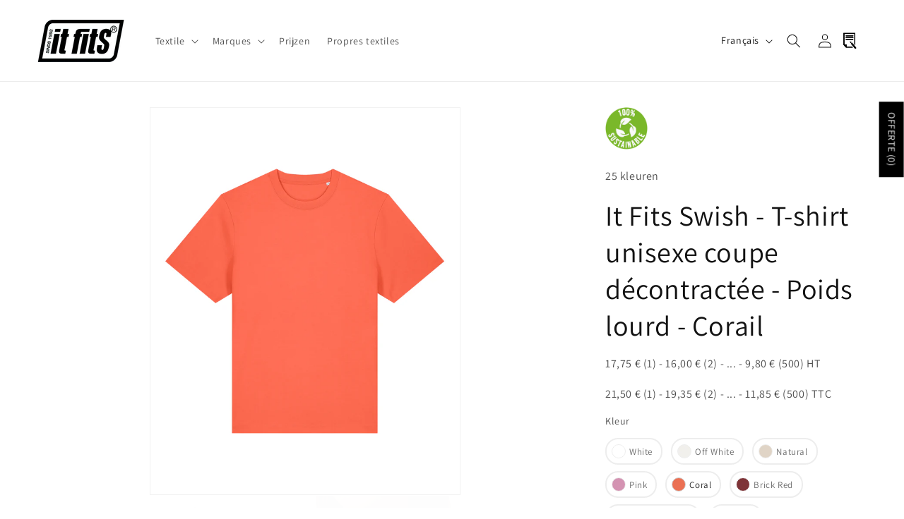

--- FILE ---
content_type: text/html; charset=utf-8
request_url: https://itfits.nl/fr/products/it-fits-swish-unisex-relaxed-fit-heavyweight-t-shirt-coral
body_size: 54963
content:
<!doctype html>
<html class="no-js" lang="fr">
  <head>
    <meta charset="utf-8">
    <meta http-equiv="X-UA-Compatible" content="IE=edge">
    <meta name="viewport" content="width=device-width,initial-scale=1">
    <meta name="theme-color" content="">
    <link rel="canonical" href="https://itfits.nl/fr/products/it-fits-swish-unisex-relaxed-fit-heavyweight-t-shirt-coral"><link rel="icon" type="image/png" href="//itfits.nl/cdn/shop/files/favicon.png?crop=center&height=32&v=1701529844&width=32"><link rel="preconnect" href="https://fonts.shopifycdn.com" crossorigin><title>
      It Fits Swish - T-shirt unisexe coupe décontractée - Poids lourd - Cor
 &ndash; It Fits Borduren en Textieldruk</title>

    

    

<meta property="og:site_name" content="itfits.nl">
<meta property="og:url" content="https://itfits.nl/fr/products/it-fits-swish-unisex-relaxed-fit-heavyweight-t-shirt-coral">
<meta property="og:title" content="It Fits Swish - T-shirt unisexe coupe décontractée - Poids lourd - Cor">
<meta property="og:type" content="product">
<meta property="og:description" content="It Fits Borduren en textieldruk is gevestigd in het centrum van ‘s-Hertogenbosch. Ons ervaren team bedrukt en borduurt dagelijks snel én professioneel artikelen zoals T-shirts, caps, schorten, polo&#39;s, handdoeken, baby rompers en badges voor particulieren en bedrijven. "><meta property="og:image" content="http://itfits.nl/cdn/shop/files/HOMERUN-packCoral.jpg?v=1707571014">
  <meta property="og:image:secure_url" content="https://itfits.nl/cdn/shop/files/HOMERUN-packCoral.jpg?v=1707571014">
  <meta property="og:image:width" content="4000">
  <meta property="og:image:height" content="5000"><meta property="og:price:amount" content="21,50">
  <meta property="og:price:currency" content="EUR"><meta name="twitter:card" content="summary_large_image">
<meta name="twitter:title" content="It Fits Swish - T-shirt unisexe coupe décontractée - Poids lourd - Cor">
<meta name="twitter:description" content="It Fits Borduren en textieldruk is gevestigd in het centrum van ‘s-Hertogenbosch. Ons ervaren team bedrukt en borduurt dagelijks snel én professioneel artikelen zoals T-shirts, caps, schorten, polo&#39;s, handdoeken, baby rompers en badges voor particulieren en bedrijven. ">


    <script src="//itfits.nl/cdn/shop/t/14/assets/constants.js?v=58251544750838685771763221105" defer="defer"></script>
    <script src="//itfits.nl/cdn/shop/t/14/assets/pubsub.js?v=158357773527763999511763221105" defer="defer"></script>
    <script src="//itfits.nl/cdn/shop/t/14/assets/global.js?v=48821627276918816081763221105" defer="defer"></script><script src="//itfits.nl/cdn/shop/t/14/assets/animations.js?v=88693664871331136111763221105" defer="defer"></script><script>window.performance && window.performance.mark && window.performance.mark('shopify.content_for_header.start');</script><meta id="shopify-digital-wallet" name="shopify-digital-wallet" content="/69654053179/digital_wallets/dialog">
<meta name="shopify-checkout-api-token" content="09d14cbdc9eecad9914614a38bfc15a0">
<link rel="alternate" hreflang="x-default" href="https://itfits.nl/products/it-fits-swish-unisex-relaxed-fit-heavyweight-t-shirt-coral">
<link rel="alternate" hreflang="nl" href="https://itfits.nl/products/it-fits-swish-unisex-relaxed-fit-heavyweight-t-shirt-coral">
<link rel="alternate" hreflang="en" href="https://itfits.nl/en/products/it-fits-swish-unisex-relaxed-fit-heavyweight-t-shirt-coral">
<link rel="alternate" hreflang="fr" href="https://itfits.nl/fr/products/it-fits-swish-unisex-relaxed-fit-heavyweight-t-shirt-coral">
<link rel="alternate" hreflang="nl-BE" href="https://itfits.nl/nl-be/products/it-fits-swish-unisex-relaxed-fit-heavyweight-t-shirt-coral">
<link rel="alternate" hreflang="en-BE" href="https://itfits.nl/en-be/products/it-fits-swish-unisex-relaxed-fit-heavyweight-t-shirt-coral">
<link rel="alternate" hreflang="fr-BE" href="https://itfits.nl/fr-be/products/it-fits-swish-unisex-relaxed-fit-heavyweight-t-shirt-coral">
<link rel="alternate" hreflang="fr-FR" href="https://itfits.nl/fr-fr/products/it-fits-swish-unisex-relaxed-fit-heavyweight-t-shirt-coral">
<link rel="alternate" hreflang="en-FR" href="https://itfits.nl/en-fr/products/it-fits-swish-unisex-relaxed-fit-heavyweight-t-shirt-coral">
<link rel="alternate" hreflang="nl-FR" href="https://itfits.nl/nl-fr/products/it-fits-swish-unisex-relaxed-fit-heavyweight-t-shirt-coral">
<link rel="alternate" type="application/json+oembed" href="https://itfits.nl/fr/products/it-fits-swish-unisex-relaxed-fit-heavyweight-t-shirt-coral.oembed">
<script async="async" src="/checkouts/internal/preloads.js?locale=fr-NL"></script>
<link rel="preconnect" href="https://shop.app" crossorigin="anonymous">
<script async="async" src="https://shop.app/checkouts/internal/preloads.js?locale=fr-NL&shop_id=69654053179" crossorigin="anonymous"></script>
<script id="apple-pay-shop-capabilities" type="application/json">{"shopId":69654053179,"countryCode":"NL","currencyCode":"EUR","merchantCapabilities":["supports3DS"],"merchantId":"gid:\/\/shopify\/Shop\/69654053179","merchantName":"itfits.nl","requiredBillingContactFields":["postalAddress","email"],"requiredShippingContactFields":["postalAddress","email"],"shippingType":"shipping","supportedNetworks":["visa","maestro","masterCard","amex"],"total":{"type":"pending","label":"itfits.nl","amount":"1.00"},"shopifyPaymentsEnabled":true,"supportsSubscriptions":true}</script>
<script id="shopify-features" type="application/json">{"accessToken":"09d14cbdc9eecad9914614a38bfc15a0","betas":["rich-media-storefront-analytics"],"domain":"itfits.nl","predictiveSearch":true,"shopId":69654053179,"locale":"fr"}</script>
<script>var Shopify = Shopify || {};
Shopify.shop = "shop-itfits-nl.myshopify.com";
Shopify.locale = "fr";
Shopify.currency = {"active":"EUR","rate":"1.0"};
Shopify.country = "NL";
Shopify.theme = {"name":"Kopie van Kopie van Dawn 13.0.1","id":191066177866,"schema_name":"Dawn","schema_version":"13.0.1","theme_store_id":887,"role":"main"};
Shopify.theme.handle = "null";
Shopify.theme.style = {"id":null,"handle":null};
Shopify.cdnHost = "itfits.nl/cdn";
Shopify.routes = Shopify.routes || {};
Shopify.routes.root = "/fr/";</script>
<script type="module">!function(o){(o.Shopify=o.Shopify||{}).modules=!0}(window);</script>
<script>!function(o){function n(){var o=[];function n(){o.push(Array.prototype.slice.apply(arguments))}return n.q=o,n}var t=o.Shopify=o.Shopify||{};t.loadFeatures=n(),t.autoloadFeatures=n()}(window);</script>
<script>
  window.ShopifyPay = window.ShopifyPay || {};
  window.ShopifyPay.apiHost = "shop.app\/pay";
  window.ShopifyPay.redirectState = null;
</script>
<script id="shop-js-analytics" type="application/json">{"pageType":"product"}</script>
<script defer="defer" async type="module" src="//itfits.nl/cdn/shopifycloud/shop-js/modules/v2/client.init-shop-cart-sync_BcDpqI9l.fr.esm.js"></script>
<script defer="defer" async type="module" src="//itfits.nl/cdn/shopifycloud/shop-js/modules/v2/chunk.common_a1Rf5Dlz.esm.js"></script>
<script defer="defer" async type="module" src="//itfits.nl/cdn/shopifycloud/shop-js/modules/v2/chunk.modal_Djra7sW9.esm.js"></script>
<script type="module">
  await import("//itfits.nl/cdn/shopifycloud/shop-js/modules/v2/client.init-shop-cart-sync_BcDpqI9l.fr.esm.js");
await import("//itfits.nl/cdn/shopifycloud/shop-js/modules/v2/chunk.common_a1Rf5Dlz.esm.js");
await import("//itfits.nl/cdn/shopifycloud/shop-js/modules/v2/chunk.modal_Djra7sW9.esm.js");

  window.Shopify.SignInWithShop?.initShopCartSync?.({"fedCMEnabled":true,"windoidEnabled":true});

</script>
<script>
  window.Shopify = window.Shopify || {};
  if (!window.Shopify.featureAssets) window.Shopify.featureAssets = {};
  window.Shopify.featureAssets['shop-js'] = {"shop-cart-sync":["modules/v2/client.shop-cart-sync_BLrx53Hf.fr.esm.js","modules/v2/chunk.common_a1Rf5Dlz.esm.js","modules/v2/chunk.modal_Djra7sW9.esm.js"],"init-fed-cm":["modules/v2/client.init-fed-cm_C8SUwJ8U.fr.esm.js","modules/v2/chunk.common_a1Rf5Dlz.esm.js","modules/v2/chunk.modal_Djra7sW9.esm.js"],"shop-cash-offers":["modules/v2/client.shop-cash-offers_BBp_MjBM.fr.esm.js","modules/v2/chunk.common_a1Rf5Dlz.esm.js","modules/v2/chunk.modal_Djra7sW9.esm.js"],"shop-login-button":["modules/v2/client.shop-login-button_Dw6kG_iO.fr.esm.js","modules/v2/chunk.common_a1Rf5Dlz.esm.js","modules/v2/chunk.modal_Djra7sW9.esm.js"],"pay-button":["modules/v2/client.pay-button_BJDaAh68.fr.esm.js","modules/v2/chunk.common_a1Rf5Dlz.esm.js","modules/v2/chunk.modal_Djra7sW9.esm.js"],"shop-button":["modules/v2/client.shop-button_DBWL94V3.fr.esm.js","modules/v2/chunk.common_a1Rf5Dlz.esm.js","modules/v2/chunk.modal_Djra7sW9.esm.js"],"avatar":["modules/v2/client.avatar_BTnouDA3.fr.esm.js"],"init-windoid":["modules/v2/client.init-windoid_77FSIiws.fr.esm.js","modules/v2/chunk.common_a1Rf5Dlz.esm.js","modules/v2/chunk.modal_Djra7sW9.esm.js"],"init-shop-for-new-customer-accounts":["modules/v2/client.init-shop-for-new-customer-accounts_QoC3RJm9.fr.esm.js","modules/v2/client.shop-login-button_Dw6kG_iO.fr.esm.js","modules/v2/chunk.common_a1Rf5Dlz.esm.js","modules/v2/chunk.modal_Djra7sW9.esm.js"],"init-shop-email-lookup-coordinator":["modules/v2/client.init-shop-email-lookup-coordinator_D4ioGzPw.fr.esm.js","modules/v2/chunk.common_a1Rf5Dlz.esm.js","modules/v2/chunk.modal_Djra7sW9.esm.js"],"init-shop-cart-sync":["modules/v2/client.init-shop-cart-sync_BcDpqI9l.fr.esm.js","modules/v2/chunk.common_a1Rf5Dlz.esm.js","modules/v2/chunk.modal_Djra7sW9.esm.js"],"shop-toast-manager":["modules/v2/client.shop-toast-manager_B-eIbpHW.fr.esm.js","modules/v2/chunk.common_a1Rf5Dlz.esm.js","modules/v2/chunk.modal_Djra7sW9.esm.js"],"init-customer-accounts":["modules/v2/client.init-customer-accounts_BcBSUbIK.fr.esm.js","modules/v2/client.shop-login-button_Dw6kG_iO.fr.esm.js","modules/v2/chunk.common_a1Rf5Dlz.esm.js","modules/v2/chunk.modal_Djra7sW9.esm.js"],"init-customer-accounts-sign-up":["modules/v2/client.init-customer-accounts-sign-up_DvG__VHD.fr.esm.js","modules/v2/client.shop-login-button_Dw6kG_iO.fr.esm.js","modules/v2/chunk.common_a1Rf5Dlz.esm.js","modules/v2/chunk.modal_Djra7sW9.esm.js"],"shop-follow-button":["modules/v2/client.shop-follow-button_Dnx6fDH9.fr.esm.js","modules/v2/chunk.common_a1Rf5Dlz.esm.js","modules/v2/chunk.modal_Djra7sW9.esm.js"],"checkout-modal":["modules/v2/client.checkout-modal_BDH3MUqJ.fr.esm.js","modules/v2/chunk.common_a1Rf5Dlz.esm.js","modules/v2/chunk.modal_Djra7sW9.esm.js"],"shop-login":["modules/v2/client.shop-login_CV9Paj8R.fr.esm.js","modules/v2/chunk.common_a1Rf5Dlz.esm.js","modules/v2/chunk.modal_Djra7sW9.esm.js"],"lead-capture":["modules/v2/client.lead-capture_DGQOTB4e.fr.esm.js","modules/v2/chunk.common_a1Rf5Dlz.esm.js","modules/v2/chunk.modal_Djra7sW9.esm.js"],"payment-terms":["modules/v2/client.payment-terms_BQYK7nq4.fr.esm.js","modules/v2/chunk.common_a1Rf5Dlz.esm.js","modules/v2/chunk.modal_Djra7sW9.esm.js"]};
</script>
<script id="__st">var __st={"a":69654053179,"offset":3600,"reqid":"e5c2bc68-4c25-47ce-b8e8-a73de25ecb7a-1769070398","pageurl":"itfits.nl\/fr\/products\/it-fits-swish-unisex-relaxed-fit-heavyweight-t-shirt-coral","u":"ae5ade6e38d9","p":"product","rtyp":"product","rid":8677605835082};</script>
<script>window.ShopifyPaypalV4VisibilityTracking = true;</script>
<script id="captcha-bootstrap">!function(){'use strict';const t='contact',e='account',n='new_comment',o=[[t,t],['blogs',n],['comments',n],[t,'customer']],c=[[e,'customer_login'],[e,'guest_login'],[e,'recover_customer_password'],[e,'create_customer']],r=t=>t.map((([t,e])=>`form[action*='/${t}']:not([data-nocaptcha='true']) input[name='form_type'][value='${e}']`)).join(','),a=t=>()=>t?[...document.querySelectorAll(t)].map((t=>t.form)):[];function s(){const t=[...o],e=r(t);return a(e)}const i='password',u='form_key',d=['recaptcha-v3-token','g-recaptcha-response','h-captcha-response',i],f=()=>{try{return window.sessionStorage}catch{return}},m='__shopify_v',_=t=>t.elements[u];function p(t,e,n=!1){try{const o=window.sessionStorage,c=JSON.parse(o.getItem(e)),{data:r}=function(t){const{data:e,action:n}=t;return t[m]||n?{data:e,action:n}:{data:t,action:n}}(c);for(const[e,n]of Object.entries(r))t.elements[e]&&(t.elements[e].value=n);n&&o.removeItem(e)}catch(o){console.error('form repopulation failed',{error:o})}}const l='form_type',E='cptcha';function T(t){t.dataset[E]=!0}const w=window,h=w.document,L='Shopify',v='ce_forms',y='captcha';let A=!1;((t,e)=>{const n=(g='f06e6c50-85a8-45c8-87d0-21a2b65856fe',I='https://cdn.shopify.com/shopifycloud/storefront-forms-hcaptcha/ce_storefront_forms_captcha_hcaptcha.v1.5.2.iife.js',D={infoText:'Protégé par hCaptcha',privacyText:'Confidentialité',termsText:'Conditions'},(t,e,n)=>{const o=w[L][v],c=o.bindForm;if(c)return c(t,g,e,D).then(n);var r;o.q.push([[t,g,e,D],n]),r=I,A||(h.body.append(Object.assign(h.createElement('script'),{id:'captcha-provider',async:!0,src:r})),A=!0)});var g,I,D;w[L]=w[L]||{},w[L][v]=w[L][v]||{},w[L][v].q=[],w[L][y]=w[L][y]||{},w[L][y].protect=function(t,e){n(t,void 0,e),T(t)},Object.freeze(w[L][y]),function(t,e,n,w,h,L){const[v,y,A,g]=function(t,e,n){const i=e?o:[],u=t?c:[],d=[...i,...u],f=r(d),m=r(i),_=r(d.filter((([t,e])=>n.includes(e))));return[a(f),a(m),a(_),s()]}(w,h,L),I=t=>{const e=t.target;return e instanceof HTMLFormElement?e:e&&e.form},D=t=>v().includes(t);t.addEventListener('submit',(t=>{const e=I(t);if(!e)return;const n=D(e)&&!e.dataset.hcaptchaBound&&!e.dataset.recaptchaBound,o=_(e),c=g().includes(e)&&(!o||!o.value);(n||c)&&t.preventDefault(),c&&!n&&(function(t){try{if(!f())return;!function(t){const e=f();if(!e)return;const n=_(t);if(!n)return;const o=n.value;o&&e.removeItem(o)}(t);const e=Array.from(Array(32),(()=>Math.random().toString(36)[2])).join('');!function(t,e){_(t)||t.append(Object.assign(document.createElement('input'),{type:'hidden',name:u})),t.elements[u].value=e}(t,e),function(t,e){const n=f();if(!n)return;const o=[...t.querySelectorAll(`input[type='${i}']`)].map((({name:t})=>t)),c=[...d,...o],r={};for(const[a,s]of new FormData(t).entries())c.includes(a)||(r[a]=s);n.setItem(e,JSON.stringify({[m]:1,action:t.action,data:r}))}(t,e)}catch(e){console.error('failed to persist form',e)}}(e),e.submit())}));const S=(t,e)=>{t&&!t.dataset[E]&&(n(t,e.some((e=>e===t))),T(t))};for(const o of['focusin','change'])t.addEventListener(o,(t=>{const e=I(t);D(e)&&S(e,y())}));const B=e.get('form_key'),M=e.get(l),P=B&&M;t.addEventListener('DOMContentLoaded',(()=>{const t=y();if(P)for(const e of t)e.elements[l].value===M&&p(e,B);[...new Set([...A(),...v().filter((t=>'true'===t.dataset.shopifyCaptcha))])].forEach((e=>S(e,t)))}))}(h,new URLSearchParams(w.location.search),n,t,e,['guest_login'])})(!0,!0)}();</script>
<script integrity="sha256-4kQ18oKyAcykRKYeNunJcIwy7WH5gtpwJnB7kiuLZ1E=" data-source-attribution="shopify.loadfeatures" defer="defer" src="//itfits.nl/cdn/shopifycloud/storefront/assets/storefront/load_feature-a0a9edcb.js" crossorigin="anonymous"></script>
<script crossorigin="anonymous" defer="defer" src="//itfits.nl/cdn/shopifycloud/storefront/assets/shopify_pay/storefront-65b4c6d7.js?v=20250812"></script>
<script data-source-attribution="shopify.dynamic_checkout.dynamic.init">var Shopify=Shopify||{};Shopify.PaymentButton=Shopify.PaymentButton||{isStorefrontPortableWallets:!0,init:function(){window.Shopify.PaymentButton.init=function(){};var t=document.createElement("script");t.src="https://itfits.nl/cdn/shopifycloud/portable-wallets/latest/portable-wallets.fr.js",t.type="module",document.head.appendChild(t)}};
</script>
<script data-source-attribution="shopify.dynamic_checkout.buyer_consent">
  function portableWalletsHideBuyerConsent(e){var t=document.getElementById("shopify-buyer-consent"),n=document.getElementById("shopify-subscription-policy-button");t&&n&&(t.classList.add("hidden"),t.setAttribute("aria-hidden","true"),n.removeEventListener("click",e))}function portableWalletsShowBuyerConsent(e){var t=document.getElementById("shopify-buyer-consent"),n=document.getElementById("shopify-subscription-policy-button");t&&n&&(t.classList.remove("hidden"),t.removeAttribute("aria-hidden"),n.addEventListener("click",e))}window.Shopify?.PaymentButton&&(window.Shopify.PaymentButton.hideBuyerConsent=portableWalletsHideBuyerConsent,window.Shopify.PaymentButton.showBuyerConsent=portableWalletsShowBuyerConsent);
</script>
<script data-source-attribution="shopify.dynamic_checkout.cart.bootstrap">document.addEventListener("DOMContentLoaded",(function(){function t(){return document.querySelector("shopify-accelerated-checkout-cart, shopify-accelerated-checkout")}if(t())Shopify.PaymentButton.init();else{new MutationObserver((function(e,n){t()&&(Shopify.PaymentButton.init(),n.disconnect())})).observe(document.body,{childList:!0,subtree:!0})}}));
</script>
<script id='scb4127' type='text/javascript' async='' src='https://itfits.nl/cdn/shopifycloud/privacy-banner/storefront-banner.js'></script><link id="shopify-accelerated-checkout-styles" rel="stylesheet" media="screen" href="https://itfits.nl/cdn/shopifycloud/portable-wallets/latest/accelerated-checkout-backwards-compat.css" crossorigin="anonymous">
<style id="shopify-accelerated-checkout-cart">
        #shopify-buyer-consent {
  margin-top: 1em;
  display: inline-block;
  width: 100%;
}

#shopify-buyer-consent.hidden {
  display: none;
}

#shopify-subscription-policy-button {
  background: none;
  border: none;
  padding: 0;
  text-decoration: underline;
  font-size: inherit;
  cursor: pointer;
}

#shopify-subscription-policy-button::before {
  box-shadow: none;
}

      </style>
<script id="sections-script" data-sections="header" defer="defer" src="//itfits.nl/cdn/shop/t/14/compiled_assets/scripts.js?v=2188"></script>
<script>window.performance && window.performance.mark && window.performance.mark('shopify.content_for_header.end');</script>


    <style data-shopify>
      @font-face {
  font-family: Assistant;
  font-weight: 400;
  font-style: normal;
  font-display: swap;
  src: url("//itfits.nl/cdn/fonts/assistant/assistant_n4.9120912a469cad1cc292572851508ca49d12e768.woff2") format("woff2"),
       url("//itfits.nl/cdn/fonts/assistant/assistant_n4.6e9875ce64e0fefcd3f4446b7ec9036b3ddd2985.woff") format("woff");
}

      @font-face {
  font-family: Assistant;
  font-weight: 700;
  font-style: normal;
  font-display: swap;
  src: url("//itfits.nl/cdn/fonts/assistant/assistant_n7.bf44452348ec8b8efa3aa3068825305886b1c83c.woff2") format("woff2"),
       url("//itfits.nl/cdn/fonts/assistant/assistant_n7.0c887fee83f6b3bda822f1150b912c72da0f7b64.woff") format("woff");
}

      
      
      @font-face {
  font-family: Assistant;
  font-weight: 400;
  font-style: normal;
  font-display: swap;
  src: url("//itfits.nl/cdn/fonts/assistant/assistant_n4.9120912a469cad1cc292572851508ca49d12e768.woff2") format("woff2"),
       url("//itfits.nl/cdn/fonts/assistant/assistant_n4.6e9875ce64e0fefcd3f4446b7ec9036b3ddd2985.woff") format("woff");
}


      
        :root,
        .color-scheme-1 {
          --color-background: 255,255,255;
        
          --gradient-background: #ffffff;
        

        

        --color-foreground: 18,18,18;
        --color-background-contrast: 191,191,191;
        --color-shadow: 18,18,18;
        --color-button: 18,18,18;
        --color-button-text: 255,255,255;
        --color-secondary-button: 255,255,255;
        --color-secondary-button-text: 18,18,18;
        --color-link: 18,18,18;
        --color-badge-foreground: 18,18,18;
        --color-badge-background: 255,255,255;
        --color-badge-border: 18,18,18;
        --payment-terms-background-color: rgb(255 255 255);
      }
      
        
        .color-scheme-2 {
          --color-background: 243,243,243;
        
          --gradient-background: #f3f3f3;
        

        

        --color-foreground: 18,18,18;
        --color-background-contrast: 179,179,179;
        --color-shadow: 18,18,18;
        --color-button: 18,18,18;
        --color-button-text: 243,243,243;
        --color-secondary-button: 243,243,243;
        --color-secondary-button-text: 18,18,18;
        --color-link: 18,18,18;
        --color-badge-foreground: 18,18,18;
        --color-badge-background: 243,243,243;
        --color-badge-border: 18,18,18;
        --payment-terms-background-color: rgb(243 243 243);
      }
      
        
        .color-scheme-3 {
          --color-background: 36,40,51;
        
          --gradient-background: #242833;
        

        

        --color-foreground: 255,255,255;
        --color-background-contrast: 47,52,66;
        --color-shadow: 18,18,18;
        --color-button: 255,255,255;
        --color-button-text: 0,0,0;
        --color-secondary-button: 36,40,51;
        --color-secondary-button-text: 255,255,255;
        --color-link: 255,255,255;
        --color-badge-foreground: 255,255,255;
        --color-badge-background: 36,40,51;
        --color-badge-border: 255,255,255;
        --payment-terms-background-color: rgb(36 40 51);
      }
      
        
        .color-scheme-4 {
          --color-background: 18,18,18;
        
          --gradient-background: #121212;
        

        

        --color-foreground: 255,255,255;
        --color-background-contrast: 146,146,146;
        --color-shadow: 18,18,18;
        --color-button: 255,255,255;
        --color-button-text: 18,18,18;
        --color-secondary-button: 18,18,18;
        --color-secondary-button-text: 255,255,255;
        --color-link: 255,255,255;
        --color-badge-foreground: 255,255,255;
        --color-badge-background: 18,18,18;
        --color-badge-border: 255,255,255;
        --payment-terms-background-color: rgb(18 18 18);
      }
      
        
        .color-scheme-5 {
          --color-background: 51,79,180;
        
          --gradient-background: #334fb4;
        

        

        --color-foreground: 255,255,255;
        --color-background-contrast: 23,35,81;
        --color-shadow: 18,18,18;
        --color-button: 255,255,255;
        --color-button-text: 51,79,180;
        --color-secondary-button: 51,79,180;
        --color-secondary-button-text: 255,255,255;
        --color-link: 255,255,255;
        --color-badge-foreground: 255,255,255;
        --color-badge-background: 51,79,180;
        --color-badge-border: 255,255,255;
        --payment-terms-background-color: rgb(51 79 180);
      }
      
        
        .color-scheme-8e19f08b-4dab-4578-b1e7-5222326966a5 {
          --color-background: 36,40,51;
        
          --gradient-background: #242833;
        

        

        --color-foreground: 236,236,236;
        --color-background-contrast: 47,52,66;
        --color-shadow: 18,18,18;
        --color-button: 18,18,18;
        --color-button-text: 255,255,255;
        --color-secondary-button: 36,40,51;
        --color-secondary-button-text: 199,199,199;
        --color-link: 199,199,199;
        --color-badge-foreground: 236,236,236;
        --color-badge-background: 36,40,51;
        --color-badge-border: 236,236,236;
        --payment-terms-background-color: rgb(36 40 51);
      }
      

      body, .color-scheme-1, .color-scheme-2, .color-scheme-3, .color-scheme-4, .color-scheme-5, .color-scheme-8e19f08b-4dab-4578-b1e7-5222326966a5 {
        color: rgba(var(--color-foreground), 0.75);
        background-color: rgb(var(--color-background));
      }

      :root {
        --font-body-family: Assistant, sans-serif;
        --font-body-style: normal;
        --font-body-weight: 400;
        --font-body-weight-bold: 700;

        --font-heading-family: Assistant, sans-serif;
        --font-heading-style: normal;
        --font-heading-weight: 400;

        --font-body-scale: 1.0;
        --font-heading-scale: 1.0;

        --media-padding: px;
        --media-border-opacity: 0.05;
        --media-border-width: 1px;
        --media-radius: 0px;
        --media-shadow-opacity: 0.0;
        --media-shadow-horizontal-offset: 0px;
        --media-shadow-vertical-offset: 4px;
        --media-shadow-blur-radius: 5px;
        --media-shadow-visible: 0;

        --page-width: 140rem;
        --page-width-margin: 0rem;

        --product-card-image-padding: 0.6rem;
        --product-card-corner-radius: 0.0rem;
        --product-card-text-alignment: left;
        --product-card-border-width: 0.0rem;
        --product-card-border-opacity: 0.1;
        --product-card-shadow-opacity: 0.0;
        --product-card-shadow-visible: 0;
        --product-card-shadow-horizontal-offset: 0.0rem;
        --product-card-shadow-vertical-offset: 0.4rem;
        --product-card-shadow-blur-radius: 0.5rem;

        --collection-card-image-padding: 0.0rem;
        --collection-card-corner-radius: 0.0rem;
        --collection-card-text-alignment: left;
        --collection-card-border-width: 0.0rem;
        --collection-card-border-opacity: 0.1;
        --collection-card-shadow-opacity: 0.0;
        --collection-card-shadow-visible: 0;
        --collection-card-shadow-horizontal-offset: 0.0rem;
        --collection-card-shadow-vertical-offset: 0.4rem;
        --collection-card-shadow-blur-radius: 0.5rem;

        --blog-card-image-padding: 0.0rem;
        --blog-card-corner-radius: 0.0rem;
        --blog-card-text-alignment: left;
        --blog-card-border-width: 0.0rem;
        --blog-card-border-opacity: 0.1;
        --blog-card-shadow-opacity: 0.0;
        --blog-card-shadow-visible: 0;
        --blog-card-shadow-horizontal-offset: 0.0rem;
        --blog-card-shadow-vertical-offset: 0.4rem;
        --blog-card-shadow-blur-radius: 0.5rem;

        --badge-corner-radius: 4.0rem;

        --popup-border-width: 1px;
        --popup-border-opacity: 0.1;
        --popup-corner-radius: 0px;
        --popup-shadow-opacity: 0.05;
        --popup-shadow-horizontal-offset: 0px;
        --popup-shadow-vertical-offset: 4px;
        --popup-shadow-blur-radius: 5px;

        --drawer-border-width: 1px;
        --drawer-border-opacity: 0.1;
        --drawer-shadow-opacity: 0.0;
        --drawer-shadow-horizontal-offset: 0px;
        --drawer-shadow-vertical-offset: 4px;
        --drawer-shadow-blur-radius: 5px;

        --spacing-sections-desktop: 0px;
        --spacing-sections-mobile: 0px;

        --grid-desktop-vertical-spacing: 8px;
        --grid-desktop-horizontal-spacing: 8px;
        --grid-mobile-vertical-spacing: 4px;
        --grid-mobile-horizontal-spacing: 4px;

        --text-boxes-border-opacity: 0.1;
        --text-boxes-border-width: 0px;
        --text-boxes-radius: 0px;
        --text-boxes-shadow-opacity: 0.0;
        --text-boxes-shadow-visible: 0;
        --text-boxes-shadow-horizontal-offset: 0px;
        --text-boxes-shadow-vertical-offset: 4px;
        --text-boxes-shadow-blur-radius: 5px;

        --buttons-radius: 0px;
        --buttons-radius-outset: 0px;
        --buttons-border-width: 1px;
        --buttons-border-opacity: 1.0;
        --buttons-shadow-opacity: 0.0;
        --buttons-shadow-visible: 0;
        --buttons-shadow-horizontal-offset: 0px;
        --buttons-shadow-vertical-offset: 4px;
        --buttons-shadow-blur-radius: 5px;
        --buttons-border-offset: 0px;

        --inputs-radius: 0px;
        --inputs-border-width: 1px;
        --inputs-border-opacity: 0.55;
        --inputs-shadow-opacity: 0.0;
        --inputs-shadow-horizontal-offset: 0px;
        --inputs-margin-offset: 0px;
        --inputs-shadow-vertical-offset: 4px;
        --inputs-shadow-blur-radius: 5px;
        --inputs-radius-outset: 0px;

        --variant-pills-radius: 40px;
        --variant-pills-border-width: 1px;
        --variant-pills-border-opacity: 0.55;
        --variant-pills-shadow-opacity: 0.0;
        --variant-pills-shadow-horizontal-offset: 0px;
        --variant-pills-shadow-vertical-offset: 4px;
        --variant-pills-shadow-blur-radius: 5px;
      }

      *,
      *::before,
      *::after {
        box-sizing: inherit;
      }

      html {
        box-sizing: border-box;
        font-size: calc(var(--font-body-scale) * 62.5%);
        height: 100%;
      }

      body {
        display: grid;
        grid-template-rows: auto auto 1fr auto;
        grid-template-columns: 100%;
        min-height: 100%;
        margin: 0;
        font-size: 1.5rem;
        letter-spacing: 0.06rem;
        line-height: calc(1 + 0.8 / var(--font-body-scale));
        font-family: var(--font-body-family);
        font-style: var(--font-body-style);
        font-weight: var(--font-body-weight);
      }

      @media screen and (min-width: 750px) {
        body {
          font-size: 1.6rem;
        }
      }
    </style>

    <link href="//itfits.nl/cdn/shop/t/14/assets/base.css?v=31388822150413352571763221105" rel="stylesheet" type="text/css" media="all" />
<link rel="preload" as="font" href="//itfits.nl/cdn/fonts/assistant/assistant_n4.9120912a469cad1cc292572851508ca49d12e768.woff2" type="font/woff2" crossorigin><link rel="preload" as="font" href="//itfits.nl/cdn/fonts/assistant/assistant_n4.9120912a469cad1cc292572851508ca49d12e768.woff2" type="font/woff2" crossorigin><link href="//itfits.nl/cdn/shop/t/14/assets/component-localization-form.css?v=124545717069420038221763221105" rel="stylesheet" type="text/css" media="all" />
      <script src="//itfits.nl/cdn/shop/t/14/assets/localization-form.js?v=169565320306168926741763221105" defer="defer"></script><link
        rel="stylesheet"
        href="//itfits.nl/cdn/shop/t/14/assets/component-predictive-search.css?v=118923337488134913561763221105"
        media="print"
        onload="this.media='all'"
      ><script>
      document.documentElement.className = document.documentElement.className.replace('no-js', 'js');
      if (Shopify.designMode) {
        document.documentElement.classList.add('shopify-design-mode');
      }
    </script>
  <!-- BEGIN app block: shopify://apps/swatch-king/blocks/variant-swatch-king/0850b1e4-ba30-4a0d-a8f4-f9a939276d7d -->


















































  <script>
    window.vsk_data = function(){
      return {
        "block_collection_settings": {"alignment":"center","enable":true,"swatch_location":"After image","switch_on_hover":true,"preselect_variant":false,"current_template":"product"},
        "currency": "EUR",
        "currency_symbol": "€",
        "primary_locale": "nl",
        "localized_string": {},
        "app_setting_styles": {"products_swatch_presentation":{"slide_left_button_svg":"","slide_right_button_svg":""},"collections_swatch_presentation":{"minified":false,"minified_products":false,"minified_template":"+{count}","slide_left_button_svg":"","minified_display_count":[3,6],"slide_right_button_svg":""}},
        "app_setting": {"display_logs":false,"default_preset":514151,"pre_hide_strategy":"hide-all-theme-selectors","swatch_url_source":"cdn","product_data_source":"storefront"},
        "app_setting_config": {"app_execution_strategy":"all","collections_options_disabled":null,"default_swatch_image":"","do_not_select_an_option":{"text":"Select a {{ option_name }}","status":true,"control_add_to_cart":true,"allow_virtual_trigger":true,"make_a_selection_text":"Select a {{ option_name }}","auto_select_options_list":[]},"history_free_group_navigation":false,"notranslate":false,"products_options_disabled":null,"size_chart":{"type":"theme","labels":"size,sizes,taille,größe,tamanho,tamaño,koko,サイズ","position":"right","size_chart_app":"","size_chart_app_css":"","size_chart_app_selector":""},"session_storage_timeout_seconds":60,"enable_swatch":{"cart":{"enable_on_cart_product_grid":true,"enable_on_cart_featured_product":true},"home":{"enable_on_home_product_grid":true,"enable_on_home_featured_product":true},"pages":{"enable_on_custom_product_grid":true,"enable_on_custom_featured_product":true},"article":{"enable_on_article_product_grid":true,"enable_on_article_featured_product":true},"products":{"enable_on_main_product":true,"enable_on_product_grid":true},"collections":{"enable_on_collection_quick_view":true,"enable_on_collection_product_grid":true},"list_collections":{"enable_on_list_collection_quick_view":true,"enable_on_list_collection_product_grid":true}},"product_template":{"group_swatches":true,"variant_swatches":true},"product_batch_size":250,"use_optimized_urls":true,"enable_error_tracking":false,"enable_event_tracking":false,"preset_badge":{"order":[{"name":"sold_out","order":0},{"name":"sale","order":1},{"name":"new","order":2}],"new_badge_text":"NEW","new_badge_color":"#FFFFFF","sale_badge_text":"SALE","sale_badge_color":"#FFFFFF","new_badge_bg_color":"#121212D1","sale_badge_bg_color":"#D91C01D1","sold_out_badge_text":"SOLD OUT","sold_out_badge_color":"#FFFFFF","new_show_when_all_same":false,"sale_show_when_all_same":false,"sold_out_badge_bg_color":"#BBBBBBD1","new_product_max_duration":90,"sold_out_show_when_all_same":true,"min_price_diff_for_sale_badge":5}},
        "theme_settings_map": {"177047175498":48265,"190237835594":48265,"160123486538":48265,"160122995018":48265,"160133644618":48265,"160134496586":48265,"170579853642":48265,"160366887242":48265,"160368197962":48265,"140674761019":48265,"160582009162":48265,"191066177866":48265},
        "theme_settings": {"48265":{"id":48265,"configurations":{"products":{"theme_type":"dawn","swatch_root":{"position":"before","selector":"variant-selects, variant-radios, [class*=\"product-form__noscript-wrapper\"]","groups_selector":"","section_selector":".product.grid,.featured-product","secondary_position":"","secondary_selector":"","use_section_as_root":true},"option_selectors":"variant-selects select, variant-radios input, variant-selects input","selectors_to_hide":["variant-radios","variant-selects"],"json_data_selector":"","add_to_cart_selector":"[name=\"add\"]","custom_button_params":{"data":[{"value_attribute":"data-value","option_attribute":"data-name"}],"selected_selector":".active"},"option_index_attributes":["data-index","data-option-position","data-object","data-product-option","data-option-index","name"],"add_to_cart_text_selector":"[name=\"add\"]\u003espan","selectors_to_hide_override":"","add_to_cart_enabled_classes":"","add_to_cart_disabled_classes":""},"collections":{"grid_updates":[{"name":"Sold out","template":"\u003cdiv class=\"card__badge\" {{ display_on_sold_out }}\u003e\u003cspan class=\"badge badge--bottom-left color-inverse\"\u003eSold out\u003c\/span\u003e\u003c\/div\u003e","display_position":"bottom","display_selector":"","element_selector":""},{"name":"On Sale","template":"\u003cdiv class=\"card__badge bottom left\" {{ display_on_available }} {{ display_on_sale }}\u003e\n  \u003cspan class=\"badge badge--bottom-left color-accent-2\"\u003eSale\u003c\/span\u003e\n\u003c\/div\u003e","display_position":"replace","display_selector":"","element_selector":""},{"name":"price","template":"\u003cdiv class=\"price price--on-sale\"\u003e\n\u003cspan class=\"price-item price-item--regular\" {display_on_sale}\u003e{compare_at_price_with_format}\u003c\/span\u003e\n\u003cspan {display_on_sale}\u003e\u0026nbsp\u003c\/span\u003e\n\u003cspan class=\"price-item price-item--sale\" \u003e{price_with_format}\u003c\/span\u003e\n\u003c\/div\u003e","display_position":"replace","display_selector":".price","element_selector":""},{"name":"Vendor","template":"{{vendor}}","display_position":"replace","display_selector":".caption-with-letter-spacing","element_selector":""}],"data_selectors":{"url":"a","title":".card__heading.h5 a","attributes":[],"form_input":"[name=\"id\"]","featured_image":".card__media img:nth-child(1)","secondary_image":".card__media img:nth-child(2)"},"attribute_updates":[{"selector":null,"template":null,"attribute":null}],"selectors_to_hide":[],"json_data_selector":"[sa-swatch-json]","swatch_root_selector":".collection .grid__item .card-wrapper, .product-recommendations .grid__item .card-wrapper, .collage__item--product","swatch_display_options":[{"label":"After image","position":"after","selector":".card-wrapper .card__inner"},{"label":"After price","position":"after","selector":".price"},{"label":"After title","position":"after","selector":".card-information__text, h3.card__heading.h5"}]}},"settings":{"products":{"handleize":false,"init_deferred":false,"label_split_symbol":":","size_chart_selector":"","persist_group_variant":true,"hide_single_value_option":"none"},"collections":{"layer_index":2,"display_label":false,"continuous_lookup":3000,"json_data_from_api":true,"label_split_symbol":"-","price_trailing_zeroes":true,"hide_single_value_option":"none"}},"custom_scripts":[],"custom_css":"[swatch-generated] .card__information {overflow: auto;}","theme_store_ids":[887],"schema_theme_names":["Dawn"],"pre_hide_css_code":null},"48265":{"id":48265,"configurations":{"products":{"theme_type":"dawn","swatch_root":{"position":"before","selector":"variant-selects, variant-radios, [class*=\"product-form__noscript-wrapper\"]","groups_selector":"","section_selector":".product.grid,.featured-product","secondary_position":"","secondary_selector":"","use_section_as_root":true},"option_selectors":"variant-selects select, variant-radios input, variant-selects input","selectors_to_hide":["variant-radios","variant-selects"],"json_data_selector":"","add_to_cart_selector":"[name=\"add\"]","custom_button_params":{"data":[{"value_attribute":"data-value","option_attribute":"data-name"}],"selected_selector":".active"},"option_index_attributes":["data-index","data-option-position","data-object","data-product-option","data-option-index","name"],"add_to_cart_text_selector":"[name=\"add\"]\u003espan","selectors_to_hide_override":"","add_to_cart_enabled_classes":"","add_to_cart_disabled_classes":""},"collections":{"grid_updates":[{"name":"Sold out","template":"\u003cdiv class=\"card__badge\" {{ display_on_sold_out }}\u003e\u003cspan class=\"badge badge--bottom-left color-inverse\"\u003eSold out\u003c\/span\u003e\u003c\/div\u003e","display_position":"bottom","display_selector":"","element_selector":""},{"name":"On Sale","template":"\u003cdiv class=\"card__badge bottom left\" {{ display_on_available }} {{ display_on_sale }}\u003e\n  \u003cspan class=\"badge badge--bottom-left color-accent-2\"\u003eSale\u003c\/span\u003e\n\u003c\/div\u003e","display_position":"replace","display_selector":"","element_selector":""},{"name":"price","template":"\u003cdiv class=\"price price--on-sale\"\u003e\n\u003cspan class=\"price-item price-item--regular\" {display_on_sale}\u003e{compare_at_price_with_format}\u003c\/span\u003e\n\u003cspan {display_on_sale}\u003e\u0026nbsp\u003c\/span\u003e\n\u003cspan class=\"price-item price-item--sale\" \u003e{price_with_format}\u003c\/span\u003e\n\u003c\/div\u003e","display_position":"replace","display_selector":".price","element_selector":""},{"name":"Vendor","template":"{{vendor}}","display_position":"replace","display_selector":".caption-with-letter-spacing","element_selector":""}],"data_selectors":{"url":"a","title":".card__heading.h5 a","attributes":[],"form_input":"[name=\"id\"]","featured_image":".card__media img:nth-child(1)","secondary_image":".card__media img:nth-child(2)"},"attribute_updates":[{"selector":null,"template":null,"attribute":null}],"selectors_to_hide":[],"json_data_selector":"[sa-swatch-json]","swatch_root_selector":".collection .grid__item .card-wrapper, .product-recommendations .grid__item .card-wrapper, .collage__item--product","swatch_display_options":[{"label":"After image","position":"after","selector":".card-wrapper .card__inner"},{"label":"After price","position":"after","selector":".price"},{"label":"After title","position":"after","selector":".card-information__text, h3.card__heading.h5"}]}},"settings":{"products":{"handleize":false,"init_deferred":false,"label_split_symbol":":","size_chart_selector":"","persist_group_variant":true,"hide_single_value_option":"none"},"collections":{"layer_index":2,"display_label":false,"continuous_lookup":3000,"json_data_from_api":true,"label_split_symbol":"-","price_trailing_zeroes":true,"hide_single_value_option":"none"}},"custom_scripts":[],"custom_css":"[swatch-generated] .card__information {overflow: auto;}","theme_store_ids":[887],"schema_theme_names":["Dawn"],"pre_hide_css_code":null},"48265":{"id":48265,"configurations":{"products":{"theme_type":"dawn","swatch_root":{"position":"before","selector":"variant-selects, variant-radios, [class*=\"product-form__noscript-wrapper\"]","groups_selector":"","section_selector":".product.grid,.featured-product","secondary_position":"","secondary_selector":"","use_section_as_root":true},"option_selectors":"variant-selects select, variant-radios input, variant-selects input","selectors_to_hide":["variant-radios","variant-selects"],"json_data_selector":"","add_to_cart_selector":"[name=\"add\"]","custom_button_params":{"data":[{"value_attribute":"data-value","option_attribute":"data-name"}],"selected_selector":".active"},"option_index_attributes":["data-index","data-option-position","data-object","data-product-option","data-option-index","name"],"add_to_cart_text_selector":"[name=\"add\"]\u003espan","selectors_to_hide_override":"","add_to_cart_enabled_classes":"","add_to_cart_disabled_classes":""},"collections":{"grid_updates":[{"name":"Sold out","template":"\u003cdiv class=\"card__badge\" {{ display_on_sold_out }}\u003e\u003cspan class=\"badge badge--bottom-left color-inverse\"\u003eSold out\u003c\/span\u003e\u003c\/div\u003e","display_position":"bottom","display_selector":"","element_selector":""},{"name":"On Sale","template":"\u003cdiv class=\"card__badge bottom left\" {{ display_on_available }} {{ display_on_sale }}\u003e\n  \u003cspan class=\"badge badge--bottom-left color-accent-2\"\u003eSale\u003c\/span\u003e\n\u003c\/div\u003e","display_position":"replace","display_selector":"","element_selector":""},{"name":"price","template":"\u003cdiv class=\"price price--on-sale\"\u003e\n\u003cspan class=\"price-item price-item--regular\" {display_on_sale}\u003e{compare_at_price_with_format}\u003c\/span\u003e\n\u003cspan {display_on_sale}\u003e\u0026nbsp\u003c\/span\u003e\n\u003cspan class=\"price-item price-item--sale\" \u003e{price_with_format}\u003c\/span\u003e\n\u003c\/div\u003e","display_position":"replace","display_selector":".price","element_selector":""},{"name":"Vendor","template":"{{vendor}}","display_position":"replace","display_selector":".caption-with-letter-spacing","element_selector":""}],"data_selectors":{"url":"a","title":".card__heading.h5 a","attributes":[],"form_input":"[name=\"id\"]","featured_image":".card__media img:nth-child(1)","secondary_image":".card__media img:nth-child(2)"},"attribute_updates":[{"selector":null,"template":null,"attribute":null}],"selectors_to_hide":[],"json_data_selector":"[sa-swatch-json]","swatch_root_selector":".collection .grid__item .card-wrapper, .product-recommendations .grid__item .card-wrapper, .collage__item--product","swatch_display_options":[{"label":"After image","position":"after","selector":".card-wrapper .card__inner"},{"label":"After price","position":"after","selector":".price"},{"label":"After title","position":"after","selector":".card-information__text, h3.card__heading.h5"}]}},"settings":{"products":{"handleize":false,"init_deferred":false,"label_split_symbol":":","size_chart_selector":"","persist_group_variant":true,"hide_single_value_option":"none"},"collections":{"layer_index":2,"display_label":false,"continuous_lookup":3000,"json_data_from_api":true,"label_split_symbol":"-","price_trailing_zeroes":true,"hide_single_value_option":"none"}},"custom_scripts":[],"custom_css":"[swatch-generated] .card__information {overflow: auto;}","theme_store_ids":[887],"schema_theme_names":["Dawn"],"pre_hide_css_code":null},"48265":{"id":48265,"configurations":{"products":{"theme_type":"dawn","swatch_root":{"position":"before","selector":"variant-selects, variant-radios, [class*=\"product-form__noscript-wrapper\"]","groups_selector":"","section_selector":".product.grid,.featured-product","secondary_position":"","secondary_selector":"","use_section_as_root":true},"option_selectors":"variant-selects select, variant-radios input, variant-selects input","selectors_to_hide":["variant-radios","variant-selects"],"json_data_selector":"","add_to_cart_selector":"[name=\"add\"]","custom_button_params":{"data":[{"value_attribute":"data-value","option_attribute":"data-name"}],"selected_selector":".active"},"option_index_attributes":["data-index","data-option-position","data-object","data-product-option","data-option-index","name"],"add_to_cart_text_selector":"[name=\"add\"]\u003espan","selectors_to_hide_override":"","add_to_cart_enabled_classes":"","add_to_cart_disabled_classes":""},"collections":{"grid_updates":[{"name":"Sold out","template":"\u003cdiv class=\"card__badge\" {{ display_on_sold_out }}\u003e\u003cspan class=\"badge badge--bottom-left color-inverse\"\u003eSold out\u003c\/span\u003e\u003c\/div\u003e","display_position":"bottom","display_selector":"","element_selector":""},{"name":"On Sale","template":"\u003cdiv class=\"card__badge bottom left\" {{ display_on_available }} {{ display_on_sale }}\u003e\n  \u003cspan class=\"badge badge--bottom-left color-accent-2\"\u003eSale\u003c\/span\u003e\n\u003c\/div\u003e","display_position":"replace","display_selector":"","element_selector":""},{"name":"price","template":"\u003cdiv class=\"price price--on-sale\"\u003e\n\u003cspan class=\"price-item price-item--regular\" {display_on_sale}\u003e{compare_at_price_with_format}\u003c\/span\u003e\n\u003cspan {display_on_sale}\u003e\u0026nbsp\u003c\/span\u003e\n\u003cspan class=\"price-item price-item--sale\" \u003e{price_with_format}\u003c\/span\u003e\n\u003c\/div\u003e","display_position":"replace","display_selector":".price","element_selector":""},{"name":"Vendor","template":"{{vendor}}","display_position":"replace","display_selector":".caption-with-letter-spacing","element_selector":""}],"data_selectors":{"url":"a","title":".card__heading.h5 a","attributes":[],"form_input":"[name=\"id\"]","featured_image":".card__media img:nth-child(1)","secondary_image":".card__media img:nth-child(2)"},"attribute_updates":[{"selector":null,"template":null,"attribute":null}],"selectors_to_hide":[],"json_data_selector":"[sa-swatch-json]","swatch_root_selector":".collection .grid__item .card-wrapper, .product-recommendations .grid__item .card-wrapper, .collage__item--product","swatch_display_options":[{"label":"After image","position":"after","selector":".card-wrapper .card__inner"},{"label":"After price","position":"after","selector":".price"},{"label":"After title","position":"after","selector":".card-information__text, h3.card__heading.h5"}]}},"settings":{"products":{"handleize":false,"init_deferred":false,"label_split_symbol":":","size_chart_selector":"","persist_group_variant":true,"hide_single_value_option":"none"},"collections":{"layer_index":2,"display_label":false,"continuous_lookup":3000,"json_data_from_api":true,"label_split_symbol":"-","price_trailing_zeroes":true,"hide_single_value_option":"none"}},"custom_scripts":[],"custom_css":"[swatch-generated] .card__information {overflow: auto;}","theme_store_ids":[887],"schema_theme_names":["Dawn"],"pre_hide_css_code":null},"48265":{"id":48265,"configurations":{"products":{"theme_type":"dawn","swatch_root":{"position":"before","selector":"variant-selects, variant-radios, [class*=\"product-form__noscript-wrapper\"]","groups_selector":"","section_selector":".product.grid,.featured-product","secondary_position":"","secondary_selector":"","use_section_as_root":true},"option_selectors":"variant-selects select, variant-radios input, variant-selects input","selectors_to_hide":["variant-radios","variant-selects"],"json_data_selector":"","add_to_cart_selector":"[name=\"add\"]","custom_button_params":{"data":[{"value_attribute":"data-value","option_attribute":"data-name"}],"selected_selector":".active"},"option_index_attributes":["data-index","data-option-position","data-object","data-product-option","data-option-index","name"],"add_to_cart_text_selector":"[name=\"add\"]\u003espan","selectors_to_hide_override":"","add_to_cart_enabled_classes":"","add_to_cart_disabled_classes":""},"collections":{"grid_updates":[{"name":"Sold out","template":"\u003cdiv class=\"card__badge\" {{ display_on_sold_out }}\u003e\u003cspan class=\"badge badge--bottom-left color-inverse\"\u003eSold out\u003c\/span\u003e\u003c\/div\u003e","display_position":"bottom","display_selector":"","element_selector":""},{"name":"On Sale","template":"\u003cdiv class=\"card__badge bottom left\" {{ display_on_available }} {{ display_on_sale }}\u003e\n  \u003cspan class=\"badge badge--bottom-left color-accent-2\"\u003eSale\u003c\/span\u003e\n\u003c\/div\u003e","display_position":"replace","display_selector":"","element_selector":""},{"name":"price","template":"\u003cdiv class=\"price price--on-sale\"\u003e\n\u003cspan class=\"price-item price-item--regular\" {display_on_sale}\u003e{compare_at_price_with_format}\u003c\/span\u003e\n\u003cspan {display_on_sale}\u003e\u0026nbsp\u003c\/span\u003e\n\u003cspan class=\"price-item price-item--sale\" \u003e{price_with_format}\u003c\/span\u003e\n\u003c\/div\u003e","display_position":"replace","display_selector":".price","element_selector":""},{"name":"Vendor","template":"{{vendor}}","display_position":"replace","display_selector":".caption-with-letter-spacing","element_selector":""}],"data_selectors":{"url":"a","title":".card__heading.h5 a","attributes":[],"form_input":"[name=\"id\"]","featured_image":".card__media img:nth-child(1)","secondary_image":".card__media img:nth-child(2)"},"attribute_updates":[{"selector":null,"template":null,"attribute":null}],"selectors_to_hide":[],"json_data_selector":"[sa-swatch-json]","swatch_root_selector":".collection .grid__item .card-wrapper, .product-recommendations .grid__item .card-wrapper, .collage__item--product","swatch_display_options":[{"label":"After image","position":"after","selector":".card-wrapper .card__inner"},{"label":"After price","position":"after","selector":".price"},{"label":"After title","position":"after","selector":".card-information__text, h3.card__heading.h5"}]}},"settings":{"products":{"handleize":false,"init_deferred":false,"label_split_symbol":":","size_chart_selector":"","persist_group_variant":true,"hide_single_value_option":"none"},"collections":{"layer_index":2,"display_label":false,"continuous_lookup":3000,"json_data_from_api":true,"label_split_symbol":"-","price_trailing_zeroes":true,"hide_single_value_option":"none"}},"custom_scripts":[],"custom_css":"[swatch-generated] .card__information {overflow: auto;}","theme_store_ids":[887],"schema_theme_names":["Dawn"],"pre_hide_css_code":null},"48265":{"id":48265,"configurations":{"products":{"theme_type":"dawn","swatch_root":{"position":"before","selector":"variant-selects, variant-radios, [class*=\"product-form__noscript-wrapper\"]","groups_selector":"","section_selector":".product.grid,.featured-product","secondary_position":"","secondary_selector":"","use_section_as_root":true},"option_selectors":"variant-selects select, variant-radios input, variant-selects input","selectors_to_hide":["variant-radios","variant-selects"],"json_data_selector":"","add_to_cart_selector":"[name=\"add\"]","custom_button_params":{"data":[{"value_attribute":"data-value","option_attribute":"data-name"}],"selected_selector":".active"},"option_index_attributes":["data-index","data-option-position","data-object","data-product-option","data-option-index","name"],"add_to_cart_text_selector":"[name=\"add\"]\u003espan","selectors_to_hide_override":"","add_to_cart_enabled_classes":"","add_to_cart_disabled_classes":""},"collections":{"grid_updates":[{"name":"Sold out","template":"\u003cdiv class=\"card__badge\" {{ display_on_sold_out }}\u003e\u003cspan class=\"badge badge--bottom-left color-inverse\"\u003eSold out\u003c\/span\u003e\u003c\/div\u003e","display_position":"bottom","display_selector":"","element_selector":""},{"name":"On Sale","template":"\u003cdiv class=\"card__badge bottom left\" {{ display_on_available }} {{ display_on_sale }}\u003e\n  \u003cspan class=\"badge badge--bottom-left color-accent-2\"\u003eSale\u003c\/span\u003e\n\u003c\/div\u003e","display_position":"replace","display_selector":"","element_selector":""},{"name":"price","template":"\u003cdiv class=\"price price--on-sale\"\u003e\n\u003cspan class=\"price-item price-item--regular\" {display_on_sale}\u003e{compare_at_price_with_format}\u003c\/span\u003e\n\u003cspan {display_on_sale}\u003e\u0026nbsp\u003c\/span\u003e\n\u003cspan class=\"price-item price-item--sale\" \u003e{price_with_format}\u003c\/span\u003e\n\u003c\/div\u003e","display_position":"replace","display_selector":".price","element_selector":""},{"name":"Vendor","template":"{{vendor}}","display_position":"replace","display_selector":".caption-with-letter-spacing","element_selector":""}],"data_selectors":{"url":"a","title":".card__heading.h5 a","attributes":[],"form_input":"[name=\"id\"]","featured_image":".card__media img:nth-child(1)","secondary_image":".card__media img:nth-child(2)"},"attribute_updates":[{"selector":null,"template":null,"attribute":null}],"selectors_to_hide":[],"json_data_selector":"[sa-swatch-json]","swatch_root_selector":".collection .grid__item .card-wrapper, .product-recommendations .grid__item .card-wrapper, .collage__item--product","swatch_display_options":[{"label":"After image","position":"after","selector":".card-wrapper .card__inner"},{"label":"After price","position":"after","selector":".price"},{"label":"After title","position":"after","selector":".card-information__text, h3.card__heading.h5"}]}},"settings":{"products":{"handleize":false,"init_deferred":false,"label_split_symbol":":","size_chart_selector":"","persist_group_variant":true,"hide_single_value_option":"none"},"collections":{"layer_index":2,"display_label":false,"continuous_lookup":3000,"json_data_from_api":true,"label_split_symbol":"-","price_trailing_zeroes":true,"hide_single_value_option":"none"}},"custom_scripts":[],"custom_css":"[swatch-generated] .card__information {overflow: auto;}","theme_store_ids":[887],"schema_theme_names":["Dawn"],"pre_hide_css_code":null},"48265":{"id":48265,"configurations":{"products":{"theme_type":"dawn","swatch_root":{"position":"before","selector":"variant-selects, variant-radios, [class*=\"product-form__noscript-wrapper\"]","groups_selector":"","section_selector":".product.grid,.featured-product","secondary_position":"","secondary_selector":"","use_section_as_root":true},"option_selectors":"variant-selects select, variant-radios input, variant-selects input","selectors_to_hide":["variant-radios","variant-selects"],"json_data_selector":"","add_to_cart_selector":"[name=\"add\"]","custom_button_params":{"data":[{"value_attribute":"data-value","option_attribute":"data-name"}],"selected_selector":".active"},"option_index_attributes":["data-index","data-option-position","data-object","data-product-option","data-option-index","name"],"add_to_cart_text_selector":"[name=\"add\"]\u003espan","selectors_to_hide_override":"","add_to_cart_enabled_classes":"","add_to_cart_disabled_classes":""},"collections":{"grid_updates":[{"name":"Sold out","template":"\u003cdiv class=\"card__badge\" {{ display_on_sold_out }}\u003e\u003cspan class=\"badge badge--bottom-left color-inverse\"\u003eSold out\u003c\/span\u003e\u003c\/div\u003e","display_position":"bottom","display_selector":"","element_selector":""},{"name":"On Sale","template":"\u003cdiv class=\"card__badge bottom left\" {{ display_on_available }} {{ display_on_sale }}\u003e\n  \u003cspan class=\"badge badge--bottom-left color-accent-2\"\u003eSale\u003c\/span\u003e\n\u003c\/div\u003e","display_position":"replace","display_selector":"","element_selector":""},{"name":"price","template":"\u003cdiv class=\"price price--on-sale\"\u003e\n\u003cspan class=\"price-item price-item--regular\" {display_on_sale}\u003e{compare_at_price_with_format}\u003c\/span\u003e\n\u003cspan {display_on_sale}\u003e\u0026nbsp\u003c\/span\u003e\n\u003cspan class=\"price-item price-item--sale\" \u003e{price_with_format}\u003c\/span\u003e\n\u003c\/div\u003e","display_position":"replace","display_selector":".price","element_selector":""},{"name":"Vendor","template":"{{vendor}}","display_position":"replace","display_selector":".caption-with-letter-spacing","element_selector":""}],"data_selectors":{"url":"a","title":".card__heading.h5 a","attributes":[],"form_input":"[name=\"id\"]","featured_image":".card__media img:nth-child(1)","secondary_image":".card__media img:nth-child(2)"},"attribute_updates":[{"selector":null,"template":null,"attribute":null}],"selectors_to_hide":[],"json_data_selector":"[sa-swatch-json]","swatch_root_selector":".collection .grid__item .card-wrapper, .product-recommendations .grid__item .card-wrapper, .collage__item--product","swatch_display_options":[{"label":"After image","position":"after","selector":".card-wrapper .card__inner"},{"label":"After price","position":"after","selector":".price"},{"label":"After title","position":"after","selector":".card-information__text, h3.card__heading.h5"}]}},"settings":{"products":{"handleize":false,"init_deferred":false,"label_split_symbol":":","size_chart_selector":"","persist_group_variant":true,"hide_single_value_option":"none"},"collections":{"layer_index":2,"display_label":false,"continuous_lookup":3000,"json_data_from_api":true,"label_split_symbol":"-","price_trailing_zeroes":true,"hide_single_value_option":"none"}},"custom_scripts":[],"custom_css":"[swatch-generated] .card__information {overflow: auto;}","theme_store_ids":[887],"schema_theme_names":["Dawn"],"pre_hide_css_code":null},"48265":{"id":48265,"configurations":{"products":{"theme_type":"dawn","swatch_root":{"position":"before","selector":"variant-selects, variant-radios, [class*=\"product-form__noscript-wrapper\"]","groups_selector":"","section_selector":".product.grid,.featured-product","secondary_position":"","secondary_selector":"","use_section_as_root":true},"option_selectors":"variant-selects select, variant-radios input, variant-selects input","selectors_to_hide":["variant-radios","variant-selects"],"json_data_selector":"","add_to_cart_selector":"[name=\"add\"]","custom_button_params":{"data":[{"value_attribute":"data-value","option_attribute":"data-name"}],"selected_selector":".active"},"option_index_attributes":["data-index","data-option-position","data-object","data-product-option","data-option-index","name"],"add_to_cart_text_selector":"[name=\"add\"]\u003espan","selectors_to_hide_override":"","add_to_cart_enabled_classes":"","add_to_cart_disabled_classes":""},"collections":{"grid_updates":[{"name":"Sold out","template":"\u003cdiv class=\"card__badge\" {{ display_on_sold_out }}\u003e\u003cspan class=\"badge badge--bottom-left color-inverse\"\u003eSold out\u003c\/span\u003e\u003c\/div\u003e","display_position":"bottom","display_selector":"","element_selector":""},{"name":"On Sale","template":"\u003cdiv class=\"card__badge bottom left\" {{ display_on_available }} {{ display_on_sale }}\u003e\n  \u003cspan class=\"badge badge--bottom-left color-accent-2\"\u003eSale\u003c\/span\u003e\n\u003c\/div\u003e","display_position":"replace","display_selector":"","element_selector":""},{"name":"price","template":"\u003cdiv class=\"price price--on-sale\"\u003e\n\u003cspan class=\"price-item price-item--regular\" {display_on_sale}\u003e{compare_at_price_with_format}\u003c\/span\u003e\n\u003cspan {display_on_sale}\u003e\u0026nbsp\u003c\/span\u003e\n\u003cspan class=\"price-item price-item--sale\" \u003e{price_with_format}\u003c\/span\u003e\n\u003c\/div\u003e","display_position":"replace","display_selector":".price","element_selector":""},{"name":"Vendor","template":"{{vendor}}","display_position":"replace","display_selector":".caption-with-letter-spacing","element_selector":""}],"data_selectors":{"url":"a","title":".card__heading.h5 a","attributes":[],"form_input":"[name=\"id\"]","featured_image":".card__media img:nth-child(1)","secondary_image":".card__media img:nth-child(2)"},"attribute_updates":[{"selector":null,"template":null,"attribute":null}],"selectors_to_hide":[],"json_data_selector":"[sa-swatch-json]","swatch_root_selector":".collection .grid__item .card-wrapper, .product-recommendations .grid__item .card-wrapper, .collage__item--product","swatch_display_options":[{"label":"After image","position":"after","selector":".card-wrapper .card__inner"},{"label":"After price","position":"after","selector":".price"},{"label":"After title","position":"after","selector":".card-information__text, h3.card__heading.h5"}]}},"settings":{"products":{"handleize":false,"init_deferred":false,"label_split_symbol":":","size_chart_selector":"","persist_group_variant":true,"hide_single_value_option":"none"},"collections":{"layer_index":2,"display_label":false,"continuous_lookup":3000,"json_data_from_api":true,"label_split_symbol":"-","price_trailing_zeroes":true,"hide_single_value_option":"none"}},"custom_scripts":[],"custom_css":"[swatch-generated] .card__information {overflow: auto;}","theme_store_ids":[887],"schema_theme_names":["Dawn"],"pre_hide_css_code":null},"48265":{"id":48265,"configurations":{"products":{"theme_type":"dawn","swatch_root":{"position":"before","selector":"variant-selects, variant-radios, [class*=\"product-form__noscript-wrapper\"]","groups_selector":"","section_selector":".product.grid,.featured-product","secondary_position":"","secondary_selector":"","use_section_as_root":true},"option_selectors":"variant-selects select, variant-radios input, variant-selects input","selectors_to_hide":["variant-radios","variant-selects"],"json_data_selector":"","add_to_cart_selector":"[name=\"add\"]","custom_button_params":{"data":[{"value_attribute":"data-value","option_attribute":"data-name"}],"selected_selector":".active"},"option_index_attributes":["data-index","data-option-position","data-object","data-product-option","data-option-index","name"],"add_to_cart_text_selector":"[name=\"add\"]\u003espan","selectors_to_hide_override":"","add_to_cart_enabled_classes":"","add_to_cart_disabled_classes":""},"collections":{"grid_updates":[{"name":"Sold out","template":"\u003cdiv class=\"card__badge\" {{ display_on_sold_out }}\u003e\u003cspan class=\"badge badge--bottom-left color-inverse\"\u003eSold out\u003c\/span\u003e\u003c\/div\u003e","display_position":"bottom","display_selector":"","element_selector":""},{"name":"On Sale","template":"\u003cdiv class=\"card__badge bottom left\" {{ display_on_available }} {{ display_on_sale }}\u003e\n  \u003cspan class=\"badge badge--bottom-left color-accent-2\"\u003eSale\u003c\/span\u003e\n\u003c\/div\u003e","display_position":"replace","display_selector":"","element_selector":""},{"name":"price","template":"\u003cdiv class=\"price price--on-sale\"\u003e\n\u003cspan class=\"price-item price-item--regular\" {display_on_sale}\u003e{compare_at_price_with_format}\u003c\/span\u003e\n\u003cspan {display_on_sale}\u003e\u0026nbsp\u003c\/span\u003e\n\u003cspan class=\"price-item price-item--sale\" \u003e{price_with_format}\u003c\/span\u003e\n\u003c\/div\u003e","display_position":"replace","display_selector":".price","element_selector":""},{"name":"Vendor","template":"{{vendor}}","display_position":"replace","display_selector":".caption-with-letter-spacing","element_selector":""}],"data_selectors":{"url":"a","title":".card__heading.h5 a","attributes":[],"form_input":"[name=\"id\"]","featured_image":".card__media img:nth-child(1)","secondary_image":".card__media img:nth-child(2)"},"attribute_updates":[{"selector":null,"template":null,"attribute":null}],"selectors_to_hide":[],"json_data_selector":"[sa-swatch-json]","swatch_root_selector":".collection .grid__item .card-wrapper, .product-recommendations .grid__item .card-wrapper, .collage__item--product","swatch_display_options":[{"label":"After image","position":"after","selector":".card-wrapper .card__inner"},{"label":"After price","position":"after","selector":".price"},{"label":"After title","position":"after","selector":".card-information__text, h3.card__heading.h5"}]}},"settings":{"products":{"handleize":false,"init_deferred":false,"label_split_symbol":":","size_chart_selector":"","persist_group_variant":true,"hide_single_value_option":"none"},"collections":{"layer_index":2,"display_label":false,"continuous_lookup":3000,"json_data_from_api":true,"label_split_symbol":"-","price_trailing_zeroes":true,"hide_single_value_option":"none"}},"custom_scripts":[],"custom_css":"[swatch-generated] .card__information {overflow: auto;}","theme_store_ids":[887],"schema_theme_names":["Dawn"],"pre_hide_css_code":null},"48265":{"id":48265,"configurations":{"products":{"theme_type":"dawn","swatch_root":{"position":"before","selector":"variant-selects, variant-radios, [class*=\"product-form__noscript-wrapper\"]","groups_selector":"","section_selector":".product.grid,.featured-product","secondary_position":"","secondary_selector":"","use_section_as_root":true},"option_selectors":"variant-selects select, variant-radios input, variant-selects input","selectors_to_hide":["variant-radios","variant-selects"],"json_data_selector":"","add_to_cart_selector":"[name=\"add\"]","custom_button_params":{"data":[{"value_attribute":"data-value","option_attribute":"data-name"}],"selected_selector":".active"},"option_index_attributes":["data-index","data-option-position","data-object","data-product-option","data-option-index","name"],"add_to_cart_text_selector":"[name=\"add\"]\u003espan","selectors_to_hide_override":"","add_to_cart_enabled_classes":"","add_to_cart_disabled_classes":""},"collections":{"grid_updates":[{"name":"Sold out","template":"\u003cdiv class=\"card__badge\" {{ display_on_sold_out }}\u003e\u003cspan class=\"badge badge--bottom-left color-inverse\"\u003eSold out\u003c\/span\u003e\u003c\/div\u003e","display_position":"bottom","display_selector":"","element_selector":""},{"name":"On Sale","template":"\u003cdiv class=\"card__badge bottom left\" {{ display_on_available }} {{ display_on_sale }}\u003e\n  \u003cspan class=\"badge badge--bottom-left color-accent-2\"\u003eSale\u003c\/span\u003e\n\u003c\/div\u003e","display_position":"replace","display_selector":"","element_selector":""},{"name":"price","template":"\u003cdiv class=\"price price--on-sale\"\u003e\n\u003cspan class=\"price-item price-item--regular\" {display_on_sale}\u003e{compare_at_price_with_format}\u003c\/span\u003e\n\u003cspan {display_on_sale}\u003e\u0026nbsp\u003c\/span\u003e\n\u003cspan class=\"price-item price-item--sale\" \u003e{price_with_format}\u003c\/span\u003e\n\u003c\/div\u003e","display_position":"replace","display_selector":".price","element_selector":""},{"name":"Vendor","template":"{{vendor}}","display_position":"replace","display_selector":".caption-with-letter-spacing","element_selector":""}],"data_selectors":{"url":"a","title":".card__heading.h5 a","attributes":[],"form_input":"[name=\"id\"]","featured_image":".card__media img:nth-child(1)","secondary_image":".card__media img:nth-child(2)"},"attribute_updates":[{"selector":null,"template":null,"attribute":null}],"selectors_to_hide":[],"json_data_selector":"[sa-swatch-json]","swatch_root_selector":".collection .grid__item .card-wrapper, .product-recommendations .grid__item .card-wrapper, .collage__item--product","swatch_display_options":[{"label":"After image","position":"after","selector":".card-wrapper .card__inner"},{"label":"After price","position":"after","selector":".price"},{"label":"After title","position":"after","selector":".card-information__text, h3.card__heading.h5"}]}},"settings":{"products":{"handleize":false,"init_deferred":false,"label_split_symbol":":","size_chart_selector":"","persist_group_variant":true,"hide_single_value_option":"none"},"collections":{"layer_index":2,"display_label":false,"continuous_lookup":3000,"json_data_from_api":true,"label_split_symbol":"-","price_trailing_zeroes":true,"hide_single_value_option":"none"}},"custom_scripts":[],"custom_css":"[swatch-generated] .card__information {overflow: auto;}","theme_store_ids":[887],"schema_theme_names":["Dawn"],"pre_hide_css_code":null},"48265":{"id":48265,"configurations":{"products":{"theme_type":"dawn","swatch_root":{"position":"before","selector":"variant-selects, variant-radios, [class*=\"product-form__noscript-wrapper\"]","groups_selector":"","section_selector":".product.grid,.featured-product","secondary_position":"","secondary_selector":"","use_section_as_root":true},"option_selectors":"variant-selects select, variant-radios input, variant-selects input","selectors_to_hide":["variant-radios","variant-selects"],"json_data_selector":"","add_to_cart_selector":"[name=\"add\"]","custom_button_params":{"data":[{"value_attribute":"data-value","option_attribute":"data-name"}],"selected_selector":".active"},"option_index_attributes":["data-index","data-option-position","data-object","data-product-option","data-option-index","name"],"add_to_cart_text_selector":"[name=\"add\"]\u003espan","selectors_to_hide_override":"","add_to_cart_enabled_classes":"","add_to_cart_disabled_classes":""},"collections":{"grid_updates":[{"name":"Sold out","template":"\u003cdiv class=\"card__badge\" {{ display_on_sold_out }}\u003e\u003cspan class=\"badge badge--bottom-left color-inverse\"\u003eSold out\u003c\/span\u003e\u003c\/div\u003e","display_position":"bottom","display_selector":"","element_selector":""},{"name":"On Sale","template":"\u003cdiv class=\"card__badge bottom left\" {{ display_on_available }} {{ display_on_sale }}\u003e\n  \u003cspan class=\"badge badge--bottom-left color-accent-2\"\u003eSale\u003c\/span\u003e\n\u003c\/div\u003e","display_position":"replace","display_selector":"","element_selector":""},{"name":"price","template":"\u003cdiv class=\"price price--on-sale\"\u003e\n\u003cspan class=\"price-item price-item--regular\" {display_on_sale}\u003e{compare_at_price_with_format}\u003c\/span\u003e\n\u003cspan {display_on_sale}\u003e\u0026nbsp\u003c\/span\u003e\n\u003cspan class=\"price-item price-item--sale\" \u003e{price_with_format}\u003c\/span\u003e\n\u003c\/div\u003e","display_position":"replace","display_selector":".price","element_selector":""},{"name":"Vendor","template":"{{vendor}}","display_position":"replace","display_selector":".caption-with-letter-spacing","element_selector":""}],"data_selectors":{"url":"a","title":".card__heading.h5 a","attributes":[],"form_input":"[name=\"id\"]","featured_image":".card__media img:nth-child(1)","secondary_image":".card__media img:nth-child(2)"},"attribute_updates":[{"selector":null,"template":null,"attribute":null}],"selectors_to_hide":[],"json_data_selector":"[sa-swatch-json]","swatch_root_selector":".collection .grid__item .card-wrapper, .product-recommendations .grid__item .card-wrapper, .collage__item--product","swatch_display_options":[{"label":"After image","position":"after","selector":".card-wrapper .card__inner"},{"label":"After price","position":"after","selector":".price"},{"label":"After title","position":"after","selector":".card-information__text, h3.card__heading.h5"}]}},"settings":{"products":{"handleize":false,"init_deferred":false,"label_split_symbol":":","size_chart_selector":"","persist_group_variant":true,"hide_single_value_option":"none"},"collections":{"layer_index":2,"display_label":false,"continuous_lookup":3000,"json_data_from_api":true,"label_split_symbol":"-","price_trailing_zeroes":true,"hide_single_value_option":"none"}},"custom_scripts":[],"custom_css":"[swatch-generated] .card__information {overflow: auto;}","theme_store_ids":[887],"schema_theme_names":["Dawn"],"pre_hide_css_code":null},"48265":{"id":48265,"configurations":{"products":{"theme_type":"dawn","swatch_root":{"position":"before","selector":"variant-selects, variant-radios, [class*=\"product-form__noscript-wrapper\"]","groups_selector":"","section_selector":".product.grid,.featured-product","secondary_position":"","secondary_selector":"","use_section_as_root":true},"option_selectors":"variant-selects select, variant-radios input, variant-selects input","selectors_to_hide":["variant-radios","variant-selects"],"json_data_selector":"","add_to_cart_selector":"[name=\"add\"]","custom_button_params":{"data":[{"value_attribute":"data-value","option_attribute":"data-name"}],"selected_selector":".active"},"option_index_attributes":["data-index","data-option-position","data-object","data-product-option","data-option-index","name"],"add_to_cart_text_selector":"[name=\"add\"]\u003espan","selectors_to_hide_override":"","add_to_cart_enabled_classes":"","add_to_cart_disabled_classes":""},"collections":{"grid_updates":[{"name":"Sold out","template":"\u003cdiv class=\"card__badge\" {{ display_on_sold_out }}\u003e\u003cspan class=\"badge badge--bottom-left color-inverse\"\u003eSold out\u003c\/span\u003e\u003c\/div\u003e","display_position":"bottom","display_selector":"","element_selector":""},{"name":"On Sale","template":"\u003cdiv class=\"card__badge bottom left\" {{ display_on_available }} {{ display_on_sale }}\u003e\n  \u003cspan class=\"badge badge--bottom-left color-accent-2\"\u003eSale\u003c\/span\u003e\n\u003c\/div\u003e","display_position":"replace","display_selector":"","element_selector":""},{"name":"price","template":"\u003cdiv class=\"price price--on-sale\"\u003e\n\u003cspan class=\"price-item price-item--regular\" {display_on_sale}\u003e{compare_at_price_with_format}\u003c\/span\u003e\n\u003cspan {display_on_sale}\u003e\u0026nbsp\u003c\/span\u003e\n\u003cspan class=\"price-item price-item--sale\" \u003e{price_with_format}\u003c\/span\u003e\n\u003c\/div\u003e","display_position":"replace","display_selector":".price","element_selector":""},{"name":"Vendor","template":"{{vendor}}","display_position":"replace","display_selector":".caption-with-letter-spacing","element_selector":""}],"data_selectors":{"url":"a","title":".card__heading.h5 a","attributes":[],"form_input":"[name=\"id\"]","featured_image":".card__media img:nth-child(1)","secondary_image":".card__media img:nth-child(2)"},"attribute_updates":[{"selector":null,"template":null,"attribute":null}],"selectors_to_hide":[],"json_data_selector":"[sa-swatch-json]","swatch_root_selector":".collection .grid__item .card-wrapper, .product-recommendations .grid__item .card-wrapper, .collage__item--product","swatch_display_options":[{"label":"After image","position":"after","selector":".card-wrapper .card__inner"},{"label":"After price","position":"after","selector":".price"},{"label":"After title","position":"after","selector":".card-information__text, h3.card__heading.h5"}]}},"settings":{"products":{"handleize":false,"init_deferred":false,"label_split_symbol":":","size_chart_selector":"","persist_group_variant":true,"hide_single_value_option":"none"},"collections":{"layer_index":2,"display_label":false,"continuous_lookup":3000,"json_data_from_api":true,"label_split_symbol":"-","price_trailing_zeroes":true,"hide_single_value_option":"none"}},"custom_scripts":[],"custom_css":"[swatch-generated] .card__information {overflow: auto;}","theme_store_ids":[887],"schema_theme_names":["Dawn"],"pre_hide_css_code":null}},
        "product_options": [{"id":302517,"name":"Grootte","products_preset_id":514151,"products_swatch":"custom_swatch","collections_preset_id":null,"collections_swatch":"custom_swatch","trigger_action":"auto","mobile_products_preset_id":514151,"mobile_products_swatch":"custom_swatch","mobile_collections_preset_id":null,"mobile_collections_swatch":"custom_swatch","same_products_preset_for_mobile":true,"same_collections_preset_for_mobile":true},{"id":302514,"name":"Maat","products_preset_id":514154,"products_swatch":"first_variant_image","collections_preset_id":null,"collections_swatch":"first_variant_image","trigger_action":"auto","mobile_products_preset_id":514154,"mobile_products_swatch":"first_variant_image","mobile_collections_preset_id":null,"mobile_collections_swatch":"first_variant_image","same_products_preset_for_mobile":true,"same_collections_preset_for_mobile":true},{"id":302515,"name":"Kleur","products_preset_id":514157,"products_swatch":"custom_swatch","collections_preset_id":null,"collections_swatch":"custom_swatch","trigger_action":"auto","mobile_products_preset_id":514157,"mobile_products_swatch":"custom_swatch","mobile_collections_preset_id":null,"mobile_collections_swatch":"custom_swatch","same_products_preset_for_mobile":true,"same_collections_preset_for_mobile":true}],
        "swatch_dir": "vsk",
        "presets": {"1533458":{"id":1533458,"name":"Square swatch - Large - Mobile","params":{"hover":{"effect":"none","transform_type":false},"width":"39px","height":"39px","arrow_mode":"mode_0","button_size":null,"migrated_to":11.39,"border_space":"2px","border_width":"1px","button_shape":null,"margin_right":"3px","preview_type":"variant_image","swatch_style":"slide","display_label":false,"stock_out_type":"cross-out","background_size":"cover","adjust_margin_right":true,"background_position":"top","last_swatch_preview":"half","minification_action":"do_nothing","option_value_display":"none","display_variant_label":true,"minification_template":"+{{count}}","swatch_minification_count":"3","minification_admin_template":""},"assoc_view_type":"swatch","apply_to":"collections"},"1533456":{"id":1533456,"name":"Circular swatch - Small - Mobile","params":{"hover":{"effect":"none","transform_type":false},"width":"24px","height":"24px","arrow_mode":"mode_0","button_size":null,"migrated_to":11.39,"border_space":"2px","border_width":"1px","button_shape":null,"margin_right":"0px","preview_type":"custom_image","swatch_style":"slide","display_label":false,"stock_out_type":"cross-out","background_size":"cover","adjust_margin_right":true,"background_position":"top","last_swatch_preview":"half","minification_action":"do_nothing","option_value_display":"none","display_variant_label":true,"minification_template":"+{{count}}","swatch_minification_count":"3","minification_admin_template":""},"assoc_view_type":"swatch","apply_to":"collections"},"1533454":{"id":1533454,"name":"Square swatch - Mobile","params":{"hover":{"effect":"shadow","transform_type":true},"width":"66px","height":"66px","new_badge":{"enable":false},"arrow_mode":"mode_0","sale_badge":{"enable":false},"button_size":null,"migrated_to":11.39,"border_space":"3px","border_width":"1px","button_shape":null,"margin_right":"8px","preview_type":"variant_image","swatch_style":"stack","display_label":true,"badge_position":"outside_swatch","sold_out_badge":{"enable":false},"stock_out_type":"grey-out","background_size":"cover","adjust_margin_right":true,"background_position":"top","last_swatch_preview":"half","option_value_display":"none","display_variant_label":true},"assoc_view_type":"swatch","apply_to":"products"},"1533452":{"id":1533452,"name":"Polaroid swatch - Mobile","params":{"hover":{"effect":"none","transform_type":false},"width":"90px","height":"90px","new_badge":{"enable":false},"arrow_mode":"mode_0","sale_badge":{"enable":false},"button_size":null,"migrated_to":11.39,"price_badge":{"price_enabled":true,"price_location":"below_value"},"swatch_type":"polaroid-swatch","border_width":"0.5px","button_shape":null,"margin_right":"8px","preview_type":"variant_image","swatch_style":"stack","display_label":true,"sold_out_badge":{"enable":false},"stock_out_type":"strike-out","background_size":"cover","adjust_margin_right":true,"background_position":"top","last_swatch_preview":"half","option_value_display":"adjacent","display_variant_label":false,"margin_swatch_horizontal":"0px"},"assoc_view_type":"swatch","apply_to":"products"},"1533451":{"id":1533451,"name":"Circular swatch - Mobile","params":{"hover":{"effect":"grow","transform_type":false},"width":"36px","height":"35px","new_badge":{"enable":false},"arrow_mode":"mode_0","sale_badge":{"enable":false},"button_size":null,"migrated_to":11.39,"border_space":"3px","border_width":"2px","button_shape":null,"margin_right":"8px","preview_type":"custom_image","swatch_style":"stack","display_label":true,"badge_position":"outside_swatch","sold_out_badge":{"enable":false},"stock_out_type":"cross-out","background_size":"cover","adjust_margin_right":true,"background_position":"top","last_swatch_preview":"half","option_value_display":"none","display_variant_label":true},"assoc_view_type":"swatch","apply_to":"products"},"514162":{"id":514162,"name":"Square swatch - Large - Desktop","params":{"hover":{"effect":"none","transform_type":false},"width":"39px","height":"39px","arrow_mode":"mode_2","migrated_to":11.39,"border_space":"2px","border_width":"1px","margin_right":"3px","preview_type":"variant_image","swatch_style":"slide","display_label":false,"stock_out_type":"cross-out","background_size":"cover","adjust_margin_right":true,"background_position":"top","last_swatch_preview":"full","minification_action":"do_nothing","option_value_display":"none","display_variant_label":true,"minification_template":"+{{count}}","swatch_minification_count":"3","minification_admin_template":""},"assoc_view_type":"swatch","apply_to":"collections"},"514158":{"id":514158,"name":"Circular swatch - Small - Desktop","params":{"hover":{"effect":"none","transform_type":false},"width":"24px","height":"24px","arrow_mode":"mode_2","migrated_to":11.39,"border_space":"2px","border_width":"1px","margin_right":"0px","preview_type":"custom_image","swatch_style":"slide","display_label":false,"stock_out_type":"cross-out","background_size":"cover","adjust_margin_right":true,"background_position":"top","last_swatch_preview":"full","minification_action":"do_nothing","option_value_display":"none","display_variant_label":true,"minification_template":"+{{count}}","swatch_minification_count":"3","minification_admin_template":""},"assoc_view_type":"swatch","apply_to":"collections"},"514156":{"id":514156,"name":"Square swatch - Desktop","params":{"hover":{"effect":"shadow","transform_type":true},"width":"66px","height":"66px","new_badge":{"enable":false},"arrow_mode":"mode_1","sale_badge":{"enable":false},"migrated_to":11.39,"border_space":"3px","border_width":"1px","margin_right":"8px","preview_type":"variant_image","swatch_style":"stack","display_label":true,"badge_position":"outside_swatch","sold_out_badge":{"enable":false},"stock_out_type":"grey-out","background_size":"cover","adjust_margin_right":true,"background_position":"top","last_swatch_preview":"full","option_value_display":"none","display_variant_label":true},"assoc_view_type":"swatch","apply_to":"products"},"514152":{"id":514152,"name":"Circular swatch - Desktop","params":{"hover":{"effect":"grow","transform_type":false},"width":"36px","height":"35px","new_badge":{"enable":false},"arrow_mode":"mode_1","sale_badge":{"enable":false},"migrated_to":11.39,"border_space":"3px","border_width":"2px","margin_right":"8px","preview_type":"custom_image","swatch_style":"stack","display_label":true,"badge_position":"outside_swatch","sold_out_badge":{"enable":false},"stock_out_type":"cross-out","background_size":"cover","adjust_margin_right":true,"background_position":"top","last_swatch_preview":"full","option_value_display":"none","display_variant_label":true},"assoc_view_type":"swatch","apply_to":"products"},"1533460":{"id":1533460,"name":"Swatch in button - Mobile","params":{"hover":{"effect":"none","transform_type":false},"pill_size":"35px","arrow_mode":"mode_0","button_size":null,"swatch_size":"20px","swatch_type":"swatch-pill","button_shape":null,"margin_right":"8px","preview_type":"custom_image","swatch_style":"stack","display_label":true,"stock_out_type":"strike-out","background_size":"cover","background_position":"top","last_swatch_preview":null,"option_value_display":"adjacent","display_variant_label":false},"assoc_view_type":"swatch","apply_to":"products"},"1533459":{"id":1533459,"name":"Square button - Mobile","params":{"hover":{"animation":"none"},"width":"10px","height":"25px","min-width":"20px","arrow_mode":"mode_0","width_type":"auto","button_size":null,"button_type":"normal-button","price_badge":{"price_enabled":false},"button_shape":null,"button_style":"slider","margin_right":"7px","preview_type":"small_values","display_label":false,"stock_out_type":"cross-out","padding_vertical":"9px","last_swatch_preview":null,"minification_action":"do_nothing","display_variant_label":false,"minification_template":"+{{count}}","swatch_minification_count":"3","minification_admin_template":""},"assoc_view_type":"button","apply_to":"collections"},"1533457":{"id":1533457,"name":"Text only button - Mobile","params":{"hover":{"animation":"none"},"height":"22px","arrow_mode":"mode_0","button_size":null,"button_shape":null,"button_style":"slider","margin_right":"12px","preview_type":"small_values","display_label":false,"stock_out_type":"strike-out","last_swatch_preview":null,"minification_action":"do_nothing","display_variant_label":false,"minification_template":"+{{count}}","swatch_minification_count":"3","minification_admin_template":""},"assoc_view_type":"button","apply_to":"collections"},"1533455":{"id":1533455,"name":"Swatch in pill - Mobile","params":{"hover":{"effect":"none","transform_type":false},"pill_size":"35px","arrow_mode":"mode_0","button_size":null,"swatch_size":"20px","swatch_type":"swatch-pill","border_width":"2px","button_shape":null,"margin_right":"12px","preview_type":"custom_image","swatch_style":"stack","display_label":true,"button_padding":"7px","stock_out_type":"none","background_size":"cover","background_position":"top","last_swatch_preview":null,"option_value_display":"adjacent","display_variant_label":false},"assoc_view_type":"swatch","apply_to":"products"},"1533453":{"id":1533453,"name":"Button - Mobile","params":{"hover":{"animation":"none"},"width":"10px","height":"35px","min-width":"20px","arrow_mode":"mode_0","width_type":"auto","button_size":null,"button_type":"normal-button","price_badge":{"price_enabled":false},"button_shape":null,"button_style":"stack","margin_right":"12px","preview_type":"small_values","display_label":true,"stock_out_type":"cross-out","padding_vertical":"9px","last_swatch_preview":null,"display_variant_label":false},"assoc_view_type":"button","apply_to":"products"},"514242":{"id":514242,"name":"Swatch in button - Desktop","params":{"hover":{"effect":"none","transform_type":false},"pill_size":"35px","arrow_mode":"mode_1","swatch_size":"20px","swatch_type":"swatch-pill","margin_right":"8px","preview_type":"custom_image","swatch_style":"stack","display_label":true,"stock_out_type":"strike-out","background_size":"cover","background_position":"top","option_value_display":"adjacent","display_variant_label":false},"assoc_view_type":"swatch","apply_to":"products"},"514159":{"id":514159,"name":"Text only button - Desktop","params":{"hover":{"animation":"none"},"height":"22px","arrow_mode":"mode_2","button_style":"slider","margin_right":"12px","preview_type":"small_values","display_label":false,"stock_out_type":"strike-out","minification_action":"do_nothing","display_variant_label":false,"minification_template":"+{{count}}","swatch_minification_count":"3","minification_admin_template":""},"assoc_view_type":"button","apply_to":"collections"},"514157":{"id":514157,"name":"Swatch in pill - Desktop","params":{"hover":{"effect":"none","transform_type":false},"pill_size":"35px","arrow_mode":"mode_1","swatch_size":"20px","swatch_type":"swatch-pill","border_width":"2px","margin_right":"12px","preview_type":"custom_image","swatch_style":"stack","display_label":true,"button_padding":"7px","stock_out_type":"none","background_size":"cover","background_position":"top","option_value_display":"adjacent","display_variant_label":false},"assoc_view_type":"swatch","apply_to":"products"},"514154":{"id":514154,"name":"Button - Desktop","params":{"hover":{"animation":"none"},"width":"10px","height":"35px","min-width":"20px","arrow_mode":"mode_1","width_type":"auto","button_type":"normal-button","price_badge":{"price_enabled":false},"button_style":"stack","margin_right":"12px","preview_type":"small_values","display_label":true,"stock_out_type":"cross-out","padding_vertical":"9px","display_variant_label":false},"assoc_view_type":"button","apply_to":"products"},"514151":{"id":514151,"name":"Button pill - Desktop","params":{"hover":{"animation":"shadow"},"width":"10px","height":"35px","min-width":"20px","arrow_mode":"mode_1","width_type":"auto","button_type":"normal-button","price_badge":{"price_enabled":false},"button_style":"stack","margin_right":"12px","preview_type":"large_values","display_label":true,"stock_out_type":"none","padding_vertical":"9px","display_variant_label":false},"assoc_view_type":"button","apply_to":"products"},"514163":{"id":514163,"name":"Square button - Desktop","params":{"hover":{"animation":"none"},"width":"10px","height":"25px","min-width":"20px","arrow_mode":"mode_2","width_type":"auto","button_type":"normal-button","price_badge":{"price_enabled":false},"button_style":"slider","margin_right":"7px","preview_type":"small_values","display_label":false,"stock_out_type":"cross-out","padding_vertical":"9px","minification_action":"do_nothing","display_variant_label":false,"minification_template":"+{{count}}","swatch_minification_count":"3","minification_admin_template":""},"assoc_view_type":"button","apply_to":"collections"},"514153":{"id":514153,"name":"Polaroid swatch - Desktop","params":{"hover":{"effect":"none","transform_type":false},"width":"90px","height":"90px","new_badge":{"enable":false},"arrow_mode":"mode_1","sale_badge":{"enable":false},"migrated_to":11.39,"price_badge":{"price_enabled":true,"price_location":"below_value"},"swatch_type":"polaroid-swatch","border_width":"0.5px","margin_right":"8px","preview_type":"variant_image","swatch_style":"stack","display_label":true,"sold_out_badge":{"enable":false},"stock_out_type":"strike-out","background_size":"cover","adjust_margin_right":true,"background_position":"top","last_swatch_preview":"full","option_value_display":"adjacent","display_variant_label":false,"margin_swatch_horizontal":"0px"},"assoc_view_type":"swatch","apply_to":"products"},"1533450":{"id":1533450,"name":"Button pill - Mobile","params":{"hover":{"animation":"shadow"},"width":"10px","height":"35px","min-width":"20px","arrow_mode":"mode_0","width_type":"auto","button_size":null,"button_type":"normal-button","price_badge":{"price_enabled":false},"button_shape":null,"button_style":"stack","margin_right":"12px","preview_type":"large_values","display_label":true,"stock_out_type":"none","padding_vertical":"9px","last_swatch_preview":null,"display_variant_label":false},"assoc_view_type":"button","apply_to":"products"},"514155":{"id":514155,"name":"Dropdown","params":{"seperator":"","icon_style":"arrow","label_size":"14px","label_weight":"700","padding_left":"10px","display_label":true,"display_price":false,"display_style":"block","dropdown_type":"default","stock_out_type":"invisible","label_padding_left":"0px"},"assoc_view_type":"drop_down","apply_to":"products"},"514160":{"id":514160,"name":"Dropdown with label","params":{"seperator":":","icon_style":"arrow","label_size":"14px","label_weight":"700","padding_left":"5px","display_label":true,"display_price":false,"display_style":"block","dropdown_type":"label_inside","stock_out_type":"invisible","label_padding_left":"15px"},"assoc_view_type":"drop_down","apply_to":"products"},"514161":{"id":514161,"name":"Dropdown with label","params":{"seperator":":","icon_style":"arrow","label_size":"12px","label_weight":"700","padding_left":"5px","display_label":true,"display_price":false,"display_style":"block","dropdown_type":"label_inside","stock_out_type":"invisible","label_padding_left":"10px"},"assoc_view_type":"drop_down","apply_to":"collections"}},
        "storefront_key": "05c0204ebb568c5fda2c4e354d967fad",
        "lambda_cloudfront_url": "https://api.starapps.studio",
        "api_endpoints": null,
        "published_locales": [{"shop_locale":{"locale":"nl","enabled":true,"primary":true,"published":true}}],
        "money_format": "€{{amount_with_comma_separator}}",
        "data_url_source": "cdn",
        "published_theme_setting": "48265",
        "product_data_source": "storefront",
        "is_b2b": false,
        "inventory_config": {"config":{"message":"\u003cp style=\"color:red;\"\u003e🔥 🔥 Only {{inventory}} left\u003c\/p\u003e","alignment":"inherit","threshold":10},"localized_strings":{}},
        "show_groups": true,
        "app_block_enabled": true
      }
    }

    window.vskData = {
        "block_collection_settings": {"alignment":"center","enable":true,"swatch_location":"After image","switch_on_hover":true,"preselect_variant":false,"current_template":"product"},
        "currency": "EUR",
        "currency_symbol": "€",
        "primary_locale": "nl",
        "localized_string": {},
        "app_setting_styles": {"products_swatch_presentation":{"slide_left_button_svg":"","slide_right_button_svg":""},"collections_swatch_presentation":{"minified":false,"minified_products":false,"minified_template":"+{count}","slide_left_button_svg":"","minified_display_count":[3,6],"slide_right_button_svg":""}},
        "app_setting": {"display_logs":false,"default_preset":514151,"pre_hide_strategy":"hide-all-theme-selectors","swatch_url_source":"cdn","product_data_source":"storefront"},
        "app_setting_config": {"app_execution_strategy":"all","collections_options_disabled":null,"default_swatch_image":"","do_not_select_an_option":{"text":"Select a {{ option_name }}","status":true,"control_add_to_cart":true,"allow_virtual_trigger":true,"make_a_selection_text":"Select a {{ option_name }}","auto_select_options_list":[]},"history_free_group_navigation":false,"notranslate":false,"products_options_disabled":null,"size_chart":{"type":"theme","labels":"size,sizes,taille,größe,tamanho,tamaño,koko,サイズ","position":"right","size_chart_app":"","size_chart_app_css":"","size_chart_app_selector":""},"session_storage_timeout_seconds":60,"enable_swatch":{"cart":{"enable_on_cart_product_grid":true,"enable_on_cart_featured_product":true},"home":{"enable_on_home_product_grid":true,"enable_on_home_featured_product":true},"pages":{"enable_on_custom_product_grid":true,"enable_on_custom_featured_product":true},"article":{"enable_on_article_product_grid":true,"enable_on_article_featured_product":true},"products":{"enable_on_main_product":true,"enable_on_product_grid":true},"collections":{"enable_on_collection_quick_view":true,"enable_on_collection_product_grid":true},"list_collections":{"enable_on_list_collection_quick_view":true,"enable_on_list_collection_product_grid":true}},"product_template":{"group_swatches":true,"variant_swatches":true},"product_batch_size":250,"use_optimized_urls":true,"enable_error_tracking":false,"enable_event_tracking":false,"preset_badge":{"order":[{"name":"sold_out","order":0},{"name":"sale","order":1},{"name":"new","order":2}],"new_badge_text":"NEW","new_badge_color":"#FFFFFF","sale_badge_text":"SALE","sale_badge_color":"#FFFFFF","new_badge_bg_color":"#121212D1","sale_badge_bg_color":"#D91C01D1","sold_out_badge_text":"SOLD OUT","sold_out_badge_color":"#FFFFFF","new_show_when_all_same":false,"sale_show_when_all_same":false,"sold_out_badge_bg_color":"#BBBBBBD1","new_product_max_duration":90,"sold_out_show_when_all_same":true,"min_price_diff_for_sale_badge":5}},
        "theme_settings_map": {"177047175498":48265,"190237835594":48265,"160123486538":48265,"160122995018":48265,"160133644618":48265,"160134496586":48265,"170579853642":48265,"160366887242":48265,"160368197962":48265,"140674761019":48265,"160582009162":48265,"191066177866":48265},
        "theme_settings": {"48265":{"id":48265,"configurations":{"products":{"theme_type":"dawn","swatch_root":{"position":"before","selector":"variant-selects, variant-radios, [class*=\"product-form__noscript-wrapper\"]","groups_selector":"","section_selector":".product.grid,.featured-product","secondary_position":"","secondary_selector":"","use_section_as_root":true},"option_selectors":"variant-selects select, variant-radios input, variant-selects input","selectors_to_hide":["variant-radios","variant-selects"],"json_data_selector":"","add_to_cart_selector":"[name=\"add\"]","custom_button_params":{"data":[{"value_attribute":"data-value","option_attribute":"data-name"}],"selected_selector":".active"},"option_index_attributes":["data-index","data-option-position","data-object","data-product-option","data-option-index","name"],"add_to_cart_text_selector":"[name=\"add\"]\u003espan","selectors_to_hide_override":"","add_to_cart_enabled_classes":"","add_to_cart_disabled_classes":""},"collections":{"grid_updates":[{"name":"Sold out","template":"\u003cdiv class=\"card__badge\" {{ display_on_sold_out }}\u003e\u003cspan class=\"badge badge--bottom-left color-inverse\"\u003eSold out\u003c\/span\u003e\u003c\/div\u003e","display_position":"bottom","display_selector":"","element_selector":""},{"name":"On Sale","template":"\u003cdiv class=\"card__badge bottom left\" {{ display_on_available }} {{ display_on_sale }}\u003e\n  \u003cspan class=\"badge badge--bottom-left color-accent-2\"\u003eSale\u003c\/span\u003e\n\u003c\/div\u003e","display_position":"replace","display_selector":"","element_selector":""},{"name":"price","template":"\u003cdiv class=\"price price--on-sale\"\u003e\n\u003cspan class=\"price-item price-item--regular\" {display_on_sale}\u003e{compare_at_price_with_format}\u003c\/span\u003e\n\u003cspan {display_on_sale}\u003e\u0026nbsp\u003c\/span\u003e\n\u003cspan class=\"price-item price-item--sale\" \u003e{price_with_format}\u003c\/span\u003e\n\u003c\/div\u003e","display_position":"replace","display_selector":".price","element_selector":""},{"name":"Vendor","template":"{{vendor}}","display_position":"replace","display_selector":".caption-with-letter-spacing","element_selector":""}],"data_selectors":{"url":"a","title":".card__heading.h5 a","attributes":[],"form_input":"[name=\"id\"]","featured_image":".card__media img:nth-child(1)","secondary_image":".card__media img:nth-child(2)"},"attribute_updates":[{"selector":null,"template":null,"attribute":null}],"selectors_to_hide":[],"json_data_selector":"[sa-swatch-json]","swatch_root_selector":".collection .grid__item .card-wrapper, .product-recommendations .grid__item .card-wrapper, .collage__item--product","swatch_display_options":[{"label":"After image","position":"after","selector":".card-wrapper .card__inner"},{"label":"After price","position":"after","selector":".price"},{"label":"After title","position":"after","selector":".card-information__text, h3.card__heading.h5"}]}},"settings":{"products":{"handleize":false,"init_deferred":false,"label_split_symbol":":","size_chart_selector":"","persist_group_variant":true,"hide_single_value_option":"none"},"collections":{"layer_index":2,"display_label":false,"continuous_lookup":3000,"json_data_from_api":true,"label_split_symbol":"-","price_trailing_zeroes":true,"hide_single_value_option":"none"}},"custom_scripts":[],"custom_css":"[swatch-generated] .card__information {overflow: auto;}","theme_store_ids":[887],"schema_theme_names":["Dawn"],"pre_hide_css_code":null},"48265":{"id":48265,"configurations":{"products":{"theme_type":"dawn","swatch_root":{"position":"before","selector":"variant-selects, variant-radios, [class*=\"product-form__noscript-wrapper\"]","groups_selector":"","section_selector":".product.grid,.featured-product","secondary_position":"","secondary_selector":"","use_section_as_root":true},"option_selectors":"variant-selects select, variant-radios input, variant-selects input","selectors_to_hide":["variant-radios","variant-selects"],"json_data_selector":"","add_to_cart_selector":"[name=\"add\"]","custom_button_params":{"data":[{"value_attribute":"data-value","option_attribute":"data-name"}],"selected_selector":".active"},"option_index_attributes":["data-index","data-option-position","data-object","data-product-option","data-option-index","name"],"add_to_cart_text_selector":"[name=\"add\"]\u003espan","selectors_to_hide_override":"","add_to_cart_enabled_classes":"","add_to_cart_disabled_classes":""},"collections":{"grid_updates":[{"name":"Sold out","template":"\u003cdiv class=\"card__badge\" {{ display_on_sold_out }}\u003e\u003cspan class=\"badge badge--bottom-left color-inverse\"\u003eSold out\u003c\/span\u003e\u003c\/div\u003e","display_position":"bottom","display_selector":"","element_selector":""},{"name":"On Sale","template":"\u003cdiv class=\"card__badge bottom left\" {{ display_on_available }} {{ display_on_sale }}\u003e\n  \u003cspan class=\"badge badge--bottom-left color-accent-2\"\u003eSale\u003c\/span\u003e\n\u003c\/div\u003e","display_position":"replace","display_selector":"","element_selector":""},{"name":"price","template":"\u003cdiv class=\"price price--on-sale\"\u003e\n\u003cspan class=\"price-item price-item--regular\" {display_on_sale}\u003e{compare_at_price_with_format}\u003c\/span\u003e\n\u003cspan {display_on_sale}\u003e\u0026nbsp\u003c\/span\u003e\n\u003cspan class=\"price-item price-item--sale\" \u003e{price_with_format}\u003c\/span\u003e\n\u003c\/div\u003e","display_position":"replace","display_selector":".price","element_selector":""},{"name":"Vendor","template":"{{vendor}}","display_position":"replace","display_selector":".caption-with-letter-spacing","element_selector":""}],"data_selectors":{"url":"a","title":".card__heading.h5 a","attributes":[],"form_input":"[name=\"id\"]","featured_image":".card__media img:nth-child(1)","secondary_image":".card__media img:nth-child(2)"},"attribute_updates":[{"selector":null,"template":null,"attribute":null}],"selectors_to_hide":[],"json_data_selector":"[sa-swatch-json]","swatch_root_selector":".collection .grid__item .card-wrapper, .product-recommendations .grid__item .card-wrapper, .collage__item--product","swatch_display_options":[{"label":"After image","position":"after","selector":".card-wrapper .card__inner"},{"label":"After price","position":"after","selector":".price"},{"label":"After title","position":"after","selector":".card-information__text, h3.card__heading.h5"}]}},"settings":{"products":{"handleize":false,"init_deferred":false,"label_split_symbol":":","size_chart_selector":"","persist_group_variant":true,"hide_single_value_option":"none"},"collections":{"layer_index":2,"display_label":false,"continuous_lookup":3000,"json_data_from_api":true,"label_split_symbol":"-","price_trailing_zeroes":true,"hide_single_value_option":"none"}},"custom_scripts":[],"custom_css":"[swatch-generated] .card__information {overflow: auto;}","theme_store_ids":[887],"schema_theme_names":["Dawn"],"pre_hide_css_code":null},"48265":{"id":48265,"configurations":{"products":{"theme_type":"dawn","swatch_root":{"position":"before","selector":"variant-selects, variant-radios, [class*=\"product-form__noscript-wrapper\"]","groups_selector":"","section_selector":".product.grid,.featured-product","secondary_position":"","secondary_selector":"","use_section_as_root":true},"option_selectors":"variant-selects select, variant-radios input, variant-selects input","selectors_to_hide":["variant-radios","variant-selects"],"json_data_selector":"","add_to_cart_selector":"[name=\"add\"]","custom_button_params":{"data":[{"value_attribute":"data-value","option_attribute":"data-name"}],"selected_selector":".active"},"option_index_attributes":["data-index","data-option-position","data-object","data-product-option","data-option-index","name"],"add_to_cart_text_selector":"[name=\"add\"]\u003espan","selectors_to_hide_override":"","add_to_cart_enabled_classes":"","add_to_cart_disabled_classes":""},"collections":{"grid_updates":[{"name":"Sold out","template":"\u003cdiv class=\"card__badge\" {{ display_on_sold_out }}\u003e\u003cspan class=\"badge badge--bottom-left color-inverse\"\u003eSold out\u003c\/span\u003e\u003c\/div\u003e","display_position":"bottom","display_selector":"","element_selector":""},{"name":"On Sale","template":"\u003cdiv class=\"card__badge bottom left\" {{ display_on_available }} {{ display_on_sale }}\u003e\n  \u003cspan class=\"badge badge--bottom-left color-accent-2\"\u003eSale\u003c\/span\u003e\n\u003c\/div\u003e","display_position":"replace","display_selector":"","element_selector":""},{"name":"price","template":"\u003cdiv class=\"price price--on-sale\"\u003e\n\u003cspan class=\"price-item price-item--regular\" {display_on_sale}\u003e{compare_at_price_with_format}\u003c\/span\u003e\n\u003cspan {display_on_sale}\u003e\u0026nbsp\u003c\/span\u003e\n\u003cspan class=\"price-item price-item--sale\" \u003e{price_with_format}\u003c\/span\u003e\n\u003c\/div\u003e","display_position":"replace","display_selector":".price","element_selector":""},{"name":"Vendor","template":"{{vendor}}","display_position":"replace","display_selector":".caption-with-letter-spacing","element_selector":""}],"data_selectors":{"url":"a","title":".card__heading.h5 a","attributes":[],"form_input":"[name=\"id\"]","featured_image":".card__media img:nth-child(1)","secondary_image":".card__media img:nth-child(2)"},"attribute_updates":[{"selector":null,"template":null,"attribute":null}],"selectors_to_hide":[],"json_data_selector":"[sa-swatch-json]","swatch_root_selector":".collection .grid__item .card-wrapper, .product-recommendations .grid__item .card-wrapper, .collage__item--product","swatch_display_options":[{"label":"After image","position":"after","selector":".card-wrapper .card__inner"},{"label":"After price","position":"after","selector":".price"},{"label":"After title","position":"after","selector":".card-information__text, h3.card__heading.h5"}]}},"settings":{"products":{"handleize":false,"init_deferred":false,"label_split_symbol":":","size_chart_selector":"","persist_group_variant":true,"hide_single_value_option":"none"},"collections":{"layer_index":2,"display_label":false,"continuous_lookup":3000,"json_data_from_api":true,"label_split_symbol":"-","price_trailing_zeroes":true,"hide_single_value_option":"none"}},"custom_scripts":[],"custom_css":"[swatch-generated] .card__information {overflow: auto;}","theme_store_ids":[887],"schema_theme_names":["Dawn"],"pre_hide_css_code":null},"48265":{"id":48265,"configurations":{"products":{"theme_type":"dawn","swatch_root":{"position":"before","selector":"variant-selects, variant-radios, [class*=\"product-form__noscript-wrapper\"]","groups_selector":"","section_selector":".product.grid,.featured-product","secondary_position":"","secondary_selector":"","use_section_as_root":true},"option_selectors":"variant-selects select, variant-radios input, variant-selects input","selectors_to_hide":["variant-radios","variant-selects"],"json_data_selector":"","add_to_cart_selector":"[name=\"add\"]","custom_button_params":{"data":[{"value_attribute":"data-value","option_attribute":"data-name"}],"selected_selector":".active"},"option_index_attributes":["data-index","data-option-position","data-object","data-product-option","data-option-index","name"],"add_to_cart_text_selector":"[name=\"add\"]\u003espan","selectors_to_hide_override":"","add_to_cart_enabled_classes":"","add_to_cart_disabled_classes":""},"collections":{"grid_updates":[{"name":"Sold out","template":"\u003cdiv class=\"card__badge\" {{ display_on_sold_out }}\u003e\u003cspan class=\"badge badge--bottom-left color-inverse\"\u003eSold out\u003c\/span\u003e\u003c\/div\u003e","display_position":"bottom","display_selector":"","element_selector":""},{"name":"On Sale","template":"\u003cdiv class=\"card__badge bottom left\" {{ display_on_available }} {{ display_on_sale }}\u003e\n  \u003cspan class=\"badge badge--bottom-left color-accent-2\"\u003eSale\u003c\/span\u003e\n\u003c\/div\u003e","display_position":"replace","display_selector":"","element_selector":""},{"name":"price","template":"\u003cdiv class=\"price price--on-sale\"\u003e\n\u003cspan class=\"price-item price-item--regular\" {display_on_sale}\u003e{compare_at_price_with_format}\u003c\/span\u003e\n\u003cspan {display_on_sale}\u003e\u0026nbsp\u003c\/span\u003e\n\u003cspan class=\"price-item price-item--sale\" \u003e{price_with_format}\u003c\/span\u003e\n\u003c\/div\u003e","display_position":"replace","display_selector":".price","element_selector":""},{"name":"Vendor","template":"{{vendor}}","display_position":"replace","display_selector":".caption-with-letter-spacing","element_selector":""}],"data_selectors":{"url":"a","title":".card__heading.h5 a","attributes":[],"form_input":"[name=\"id\"]","featured_image":".card__media img:nth-child(1)","secondary_image":".card__media img:nth-child(2)"},"attribute_updates":[{"selector":null,"template":null,"attribute":null}],"selectors_to_hide":[],"json_data_selector":"[sa-swatch-json]","swatch_root_selector":".collection .grid__item .card-wrapper, .product-recommendations .grid__item .card-wrapper, .collage__item--product","swatch_display_options":[{"label":"After image","position":"after","selector":".card-wrapper .card__inner"},{"label":"After price","position":"after","selector":".price"},{"label":"After title","position":"after","selector":".card-information__text, h3.card__heading.h5"}]}},"settings":{"products":{"handleize":false,"init_deferred":false,"label_split_symbol":":","size_chart_selector":"","persist_group_variant":true,"hide_single_value_option":"none"},"collections":{"layer_index":2,"display_label":false,"continuous_lookup":3000,"json_data_from_api":true,"label_split_symbol":"-","price_trailing_zeroes":true,"hide_single_value_option":"none"}},"custom_scripts":[],"custom_css":"[swatch-generated] .card__information {overflow: auto;}","theme_store_ids":[887],"schema_theme_names":["Dawn"],"pre_hide_css_code":null},"48265":{"id":48265,"configurations":{"products":{"theme_type":"dawn","swatch_root":{"position":"before","selector":"variant-selects, variant-radios, [class*=\"product-form__noscript-wrapper\"]","groups_selector":"","section_selector":".product.grid,.featured-product","secondary_position":"","secondary_selector":"","use_section_as_root":true},"option_selectors":"variant-selects select, variant-radios input, variant-selects input","selectors_to_hide":["variant-radios","variant-selects"],"json_data_selector":"","add_to_cart_selector":"[name=\"add\"]","custom_button_params":{"data":[{"value_attribute":"data-value","option_attribute":"data-name"}],"selected_selector":".active"},"option_index_attributes":["data-index","data-option-position","data-object","data-product-option","data-option-index","name"],"add_to_cart_text_selector":"[name=\"add\"]\u003espan","selectors_to_hide_override":"","add_to_cart_enabled_classes":"","add_to_cart_disabled_classes":""},"collections":{"grid_updates":[{"name":"Sold out","template":"\u003cdiv class=\"card__badge\" {{ display_on_sold_out }}\u003e\u003cspan class=\"badge badge--bottom-left color-inverse\"\u003eSold out\u003c\/span\u003e\u003c\/div\u003e","display_position":"bottom","display_selector":"","element_selector":""},{"name":"On Sale","template":"\u003cdiv class=\"card__badge bottom left\" {{ display_on_available }} {{ display_on_sale }}\u003e\n  \u003cspan class=\"badge badge--bottom-left color-accent-2\"\u003eSale\u003c\/span\u003e\n\u003c\/div\u003e","display_position":"replace","display_selector":"","element_selector":""},{"name":"price","template":"\u003cdiv class=\"price price--on-sale\"\u003e\n\u003cspan class=\"price-item price-item--regular\" {display_on_sale}\u003e{compare_at_price_with_format}\u003c\/span\u003e\n\u003cspan {display_on_sale}\u003e\u0026nbsp\u003c\/span\u003e\n\u003cspan class=\"price-item price-item--sale\" \u003e{price_with_format}\u003c\/span\u003e\n\u003c\/div\u003e","display_position":"replace","display_selector":".price","element_selector":""},{"name":"Vendor","template":"{{vendor}}","display_position":"replace","display_selector":".caption-with-letter-spacing","element_selector":""}],"data_selectors":{"url":"a","title":".card__heading.h5 a","attributes":[],"form_input":"[name=\"id\"]","featured_image":".card__media img:nth-child(1)","secondary_image":".card__media img:nth-child(2)"},"attribute_updates":[{"selector":null,"template":null,"attribute":null}],"selectors_to_hide":[],"json_data_selector":"[sa-swatch-json]","swatch_root_selector":".collection .grid__item .card-wrapper, .product-recommendations .grid__item .card-wrapper, .collage__item--product","swatch_display_options":[{"label":"After image","position":"after","selector":".card-wrapper .card__inner"},{"label":"After price","position":"after","selector":".price"},{"label":"After title","position":"after","selector":".card-information__text, h3.card__heading.h5"}]}},"settings":{"products":{"handleize":false,"init_deferred":false,"label_split_symbol":":","size_chart_selector":"","persist_group_variant":true,"hide_single_value_option":"none"},"collections":{"layer_index":2,"display_label":false,"continuous_lookup":3000,"json_data_from_api":true,"label_split_symbol":"-","price_trailing_zeroes":true,"hide_single_value_option":"none"}},"custom_scripts":[],"custom_css":"[swatch-generated] .card__information {overflow: auto;}","theme_store_ids":[887],"schema_theme_names":["Dawn"],"pre_hide_css_code":null},"48265":{"id":48265,"configurations":{"products":{"theme_type":"dawn","swatch_root":{"position":"before","selector":"variant-selects, variant-radios, [class*=\"product-form__noscript-wrapper\"]","groups_selector":"","section_selector":".product.grid,.featured-product","secondary_position":"","secondary_selector":"","use_section_as_root":true},"option_selectors":"variant-selects select, variant-radios input, variant-selects input","selectors_to_hide":["variant-radios","variant-selects"],"json_data_selector":"","add_to_cart_selector":"[name=\"add\"]","custom_button_params":{"data":[{"value_attribute":"data-value","option_attribute":"data-name"}],"selected_selector":".active"},"option_index_attributes":["data-index","data-option-position","data-object","data-product-option","data-option-index","name"],"add_to_cart_text_selector":"[name=\"add\"]\u003espan","selectors_to_hide_override":"","add_to_cart_enabled_classes":"","add_to_cart_disabled_classes":""},"collections":{"grid_updates":[{"name":"Sold out","template":"\u003cdiv class=\"card__badge\" {{ display_on_sold_out }}\u003e\u003cspan class=\"badge badge--bottom-left color-inverse\"\u003eSold out\u003c\/span\u003e\u003c\/div\u003e","display_position":"bottom","display_selector":"","element_selector":""},{"name":"On Sale","template":"\u003cdiv class=\"card__badge bottom left\" {{ display_on_available }} {{ display_on_sale }}\u003e\n  \u003cspan class=\"badge badge--bottom-left color-accent-2\"\u003eSale\u003c\/span\u003e\n\u003c\/div\u003e","display_position":"replace","display_selector":"","element_selector":""},{"name":"price","template":"\u003cdiv class=\"price price--on-sale\"\u003e\n\u003cspan class=\"price-item price-item--regular\" {display_on_sale}\u003e{compare_at_price_with_format}\u003c\/span\u003e\n\u003cspan {display_on_sale}\u003e\u0026nbsp\u003c\/span\u003e\n\u003cspan class=\"price-item price-item--sale\" \u003e{price_with_format}\u003c\/span\u003e\n\u003c\/div\u003e","display_position":"replace","display_selector":".price","element_selector":""},{"name":"Vendor","template":"{{vendor}}","display_position":"replace","display_selector":".caption-with-letter-spacing","element_selector":""}],"data_selectors":{"url":"a","title":".card__heading.h5 a","attributes":[],"form_input":"[name=\"id\"]","featured_image":".card__media img:nth-child(1)","secondary_image":".card__media img:nth-child(2)"},"attribute_updates":[{"selector":null,"template":null,"attribute":null}],"selectors_to_hide":[],"json_data_selector":"[sa-swatch-json]","swatch_root_selector":".collection .grid__item .card-wrapper, .product-recommendations .grid__item .card-wrapper, .collage__item--product","swatch_display_options":[{"label":"After image","position":"after","selector":".card-wrapper .card__inner"},{"label":"After price","position":"after","selector":".price"},{"label":"After title","position":"after","selector":".card-information__text, h3.card__heading.h5"}]}},"settings":{"products":{"handleize":false,"init_deferred":false,"label_split_symbol":":","size_chart_selector":"","persist_group_variant":true,"hide_single_value_option":"none"},"collections":{"layer_index":2,"display_label":false,"continuous_lookup":3000,"json_data_from_api":true,"label_split_symbol":"-","price_trailing_zeroes":true,"hide_single_value_option":"none"}},"custom_scripts":[],"custom_css":"[swatch-generated] .card__information {overflow: auto;}","theme_store_ids":[887],"schema_theme_names":["Dawn"],"pre_hide_css_code":null},"48265":{"id":48265,"configurations":{"products":{"theme_type":"dawn","swatch_root":{"position":"before","selector":"variant-selects, variant-radios, [class*=\"product-form__noscript-wrapper\"]","groups_selector":"","section_selector":".product.grid,.featured-product","secondary_position":"","secondary_selector":"","use_section_as_root":true},"option_selectors":"variant-selects select, variant-radios input, variant-selects input","selectors_to_hide":["variant-radios","variant-selects"],"json_data_selector":"","add_to_cart_selector":"[name=\"add\"]","custom_button_params":{"data":[{"value_attribute":"data-value","option_attribute":"data-name"}],"selected_selector":".active"},"option_index_attributes":["data-index","data-option-position","data-object","data-product-option","data-option-index","name"],"add_to_cart_text_selector":"[name=\"add\"]\u003espan","selectors_to_hide_override":"","add_to_cart_enabled_classes":"","add_to_cart_disabled_classes":""},"collections":{"grid_updates":[{"name":"Sold out","template":"\u003cdiv class=\"card__badge\" {{ display_on_sold_out }}\u003e\u003cspan class=\"badge badge--bottom-left color-inverse\"\u003eSold out\u003c\/span\u003e\u003c\/div\u003e","display_position":"bottom","display_selector":"","element_selector":""},{"name":"On Sale","template":"\u003cdiv class=\"card__badge bottom left\" {{ display_on_available }} {{ display_on_sale }}\u003e\n  \u003cspan class=\"badge badge--bottom-left color-accent-2\"\u003eSale\u003c\/span\u003e\n\u003c\/div\u003e","display_position":"replace","display_selector":"","element_selector":""},{"name":"price","template":"\u003cdiv class=\"price price--on-sale\"\u003e\n\u003cspan class=\"price-item price-item--regular\" {display_on_sale}\u003e{compare_at_price_with_format}\u003c\/span\u003e\n\u003cspan {display_on_sale}\u003e\u0026nbsp\u003c\/span\u003e\n\u003cspan class=\"price-item price-item--sale\" \u003e{price_with_format}\u003c\/span\u003e\n\u003c\/div\u003e","display_position":"replace","display_selector":".price","element_selector":""},{"name":"Vendor","template":"{{vendor}}","display_position":"replace","display_selector":".caption-with-letter-spacing","element_selector":""}],"data_selectors":{"url":"a","title":".card__heading.h5 a","attributes":[],"form_input":"[name=\"id\"]","featured_image":".card__media img:nth-child(1)","secondary_image":".card__media img:nth-child(2)"},"attribute_updates":[{"selector":null,"template":null,"attribute":null}],"selectors_to_hide":[],"json_data_selector":"[sa-swatch-json]","swatch_root_selector":".collection .grid__item .card-wrapper, .product-recommendations .grid__item .card-wrapper, .collage__item--product","swatch_display_options":[{"label":"After image","position":"after","selector":".card-wrapper .card__inner"},{"label":"After price","position":"after","selector":".price"},{"label":"After title","position":"after","selector":".card-information__text, h3.card__heading.h5"}]}},"settings":{"products":{"handleize":false,"init_deferred":false,"label_split_symbol":":","size_chart_selector":"","persist_group_variant":true,"hide_single_value_option":"none"},"collections":{"layer_index":2,"display_label":false,"continuous_lookup":3000,"json_data_from_api":true,"label_split_symbol":"-","price_trailing_zeroes":true,"hide_single_value_option":"none"}},"custom_scripts":[],"custom_css":"[swatch-generated] .card__information {overflow: auto;}","theme_store_ids":[887],"schema_theme_names":["Dawn"],"pre_hide_css_code":null},"48265":{"id":48265,"configurations":{"products":{"theme_type":"dawn","swatch_root":{"position":"before","selector":"variant-selects, variant-radios, [class*=\"product-form__noscript-wrapper\"]","groups_selector":"","section_selector":".product.grid,.featured-product","secondary_position":"","secondary_selector":"","use_section_as_root":true},"option_selectors":"variant-selects select, variant-radios input, variant-selects input","selectors_to_hide":["variant-radios","variant-selects"],"json_data_selector":"","add_to_cart_selector":"[name=\"add\"]","custom_button_params":{"data":[{"value_attribute":"data-value","option_attribute":"data-name"}],"selected_selector":".active"},"option_index_attributes":["data-index","data-option-position","data-object","data-product-option","data-option-index","name"],"add_to_cart_text_selector":"[name=\"add\"]\u003espan","selectors_to_hide_override":"","add_to_cart_enabled_classes":"","add_to_cart_disabled_classes":""},"collections":{"grid_updates":[{"name":"Sold out","template":"\u003cdiv class=\"card__badge\" {{ display_on_sold_out }}\u003e\u003cspan class=\"badge badge--bottom-left color-inverse\"\u003eSold out\u003c\/span\u003e\u003c\/div\u003e","display_position":"bottom","display_selector":"","element_selector":""},{"name":"On Sale","template":"\u003cdiv class=\"card__badge bottom left\" {{ display_on_available }} {{ display_on_sale }}\u003e\n  \u003cspan class=\"badge badge--bottom-left color-accent-2\"\u003eSale\u003c\/span\u003e\n\u003c\/div\u003e","display_position":"replace","display_selector":"","element_selector":""},{"name":"price","template":"\u003cdiv class=\"price price--on-sale\"\u003e\n\u003cspan class=\"price-item price-item--regular\" {display_on_sale}\u003e{compare_at_price_with_format}\u003c\/span\u003e\n\u003cspan {display_on_sale}\u003e\u0026nbsp\u003c\/span\u003e\n\u003cspan class=\"price-item price-item--sale\" \u003e{price_with_format}\u003c\/span\u003e\n\u003c\/div\u003e","display_position":"replace","display_selector":".price","element_selector":""},{"name":"Vendor","template":"{{vendor}}","display_position":"replace","display_selector":".caption-with-letter-spacing","element_selector":""}],"data_selectors":{"url":"a","title":".card__heading.h5 a","attributes":[],"form_input":"[name=\"id\"]","featured_image":".card__media img:nth-child(1)","secondary_image":".card__media img:nth-child(2)"},"attribute_updates":[{"selector":null,"template":null,"attribute":null}],"selectors_to_hide":[],"json_data_selector":"[sa-swatch-json]","swatch_root_selector":".collection .grid__item .card-wrapper, .product-recommendations .grid__item .card-wrapper, .collage__item--product","swatch_display_options":[{"label":"After image","position":"after","selector":".card-wrapper .card__inner"},{"label":"After price","position":"after","selector":".price"},{"label":"After title","position":"after","selector":".card-information__text, h3.card__heading.h5"}]}},"settings":{"products":{"handleize":false,"init_deferred":false,"label_split_symbol":":","size_chart_selector":"","persist_group_variant":true,"hide_single_value_option":"none"},"collections":{"layer_index":2,"display_label":false,"continuous_lookup":3000,"json_data_from_api":true,"label_split_symbol":"-","price_trailing_zeroes":true,"hide_single_value_option":"none"}},"custom_scripts":[],"custom_css":"[swatch-generated] .card__information {overflow: auto;}","theme_store_ids":[887],"schema_theme_names":["Dawn"],"pre_hide_css_code":null},"48265":{"id":48265,"configurations":{"products":{"theme_type":"dawn","swatch_root":{"position":"before","selector":"variant-selects, variant-radios, [class*=\"product-form__noscript-wrapper\"]","groups_selector":"","section_selector":".product.grid,.featured-product","secondary_position":"","secondary_selector":"","use_section_as_root":true},"option_selectors":"variant-selects select, variant-radios input, variant-selects input","selectors_to_hide":["variant-radios","variant-selects"],"json_data_selector":"","add_to_cart_selector":"[name=\"add\"]","custom_button_params":{"data":[{"value_attribute":"data-value","option_attribute":"data-name"}],"selected_selector":".active"},"option_index_attributes":["data-index","data-option-position","data-object","data-product-option","data-option-index","name"],"add_to_cart_text_selector":"[name=\"add\"]\u003espan","selectors_to_hide_override":"","add_to_cart_enabled_classes":"","add_to_cart_disabled_classes":""},"collections":{"grid_updates":[{"name":"Sold out","template":"\u003cdiv class=\"card__badge\" {{ display_on_sold_out }}\u003e\u003cspan class=\"badge badge--bottom-left color-inverse\"\u003eSold out\u003c\/span\u003e\u003c\/div\u003e","display_position":"bottom","display_selector":"","element_selector":""},{"name":"On Sale","template":"\u003cdiv class=\"card__badge bottom left\" {{ display_on_available }} {{ display_on_sale }}\u003e\n  \u003cspan class=\"badge badge--bottom-left color-accent-2\"\u003eSale\u003c\/span\u003e\n\u003c\/div\u003e","display_position":"replace","display_selector":"","element_selector":""},{"name":"price","template":"\u003cdiv class=\"price price--on-sale\"\u003e\n\u003cspan class=\"price-item price-item--regular\" {display_on_sale}\u003e{compare_at_price_with_format}\u003c\/span\u003e\n\u003cspan {display_on_sale}\u003e\u0026nbsp\u003c\/span\u003e\n\u003cspan class=\"price-item price-item--sale\" \u003e{price_with_format}\u003c\/span\u003e\n\u003c\/div\u003e","display_position":"replace","display_selector":".price","element_selector":""},{"name":"Vendor","template":"{{vendor}}","display_position":"replace","display_selector":".caption-with-letter-spacing","element_selector":""}],"data_selectors":{"url":"a","title":".card__heading.h5 a","attributes":[],"form_input":"[name=\"id\"]","featured_image":".card__media img:nth-child(1)","secondary_image":".card__media img:nth-child(2)"},"attribute_updates":[{"selector":null,"template":null,"attribute":null}],"selectors_to_hide":[],"json_data_selector":"[sa-swatch-json]","swatch_root_selector":".collection .grid__item .card-wrapper, .product-recommendations .grid__item .card-wrapper, .collage__item--product","swatch_display_options":[{"label":"After image","position":"after","selector":".card-wrapper .card__inner"},{"label":"After price","position":"after","selector":".price"},{"label":"After title","position":"after","selector":".card-information__text, h3.card__heading.h5"}]}},"settings":{"products":{"handleize":false,"init_deferred":false,"label_split_symbol":":","size_chart_selector":"","persist_group_variant":true,"hide_single_value_option":"none"},"collections":{"layer_index":2,"display_label":false,"continuous_lookup":3000,"json_data_from_api":true,"label_split_symbol":"-","price_trailing_zeroes":true,"hide_single_value_option":"none"}},"custom_scripts":[],"custom_css":"[swatch-generated] .card__information {overflow: auto;}","theme_store_ids":[887],"schema_theme_names":["Dawn"],"pre_hide_css_code":null},"48265":{"id":48265,"configurations":{"products":{"theme_type":"dawn","swatch_root":{"position":"before","selector":"variant-selects, variant-radios, [class*=\"product-form__noscript-wrapper\"]","groups_selector":"","section_selector":".product.grid,.featured-product","secondary_position":"","secondary_selector":"","use_section_as_root":true},"option_selectors":"variant-selects select, variant-radios input, variant-selects input","selectors_to_hide":["variant-radios","variant-selects"],"json_data_selector":"","add_to_cart_selector":"[name=\"add\"]","custom_button_params":{"data":[{"value_attribute":"data-value","option_attribute":"data-name"}],"selected_selector":".active"},"option_index_attributes":["data-index","data-option-position","data-object","data-product-option","data-option-index","name"],"add_to_cart_text_selector":"[name=\"add\"]\u003espan","selectors_to_hide_override":"","add_to_cart_enabled_classes":"","add_to_cart_disabled_classes":""},"collections":{"grid_updates":[{"name":"Sold out","template":"\u003cdiv class=\"card__badge\" {{ display_on_sold_out }}\u003e\u003cspan class=\"badge badge--bottom-left color-inverse\"\u003eSold out\u003c\/span\u003e\u003c\/div\u003e","display_position":"bottom","display_selector":"","element_selector":""},{"name":"On Sale","template":"\u003cdiv class=\"card__badge bottom left\" {{ display_on_available }} {{ display_on_sale }}\u003e\n  \u003cspan class=\"badge badge--bottom-left color-accent-2\"\u003eSale\u003c\/span\u003e\n\u003c\/div\u003e","display_position":"replace","display_selector":"","element_selector":""},{"name":"price","template":"\u003cdiv class=\"price price--on-sale\"\u003e\n\u003cspan class=\"price-item price-item--regular\" {display_on_sale}\u003e{compare_at_price_with_format}\u003c\/span\u003e\n\u003cspan {display_on_sale}\u003e\u0026nbsp\u003c\/span\u003e\n\u003cspan class=\"price-item price-item--sale\" \u003e{price_with_format}\u003c\/span\u003e\n\u003c\/div\u003e","display_position":"replace","display_selector":".price","element_selector":""},{"name":"Vendor","template":"{{vendor}}","display_position":"replace","display_selector":".caption-with-letter-spacing","element_selector":""}],"data_selectors":{"url":"a","title":".card__heading.h5 a","attributes":[],"form_input":"[name=\"id\"]","featured_image":".card__media img:nth-child(1)","secondary_image":".card__media img:nth-child(2)"},"attribute_updates":[{"selector":null,"template":null,"attribute":null}],"selectors_to_hide":[],"json_data_selector":"[sa-swatch-json]","swatch_root_selector":".collection .grid__item .card-wrapper, .product-recommendations .grid__item .card-wrapper, .collage__item--product","swatch_display_options":[{"label":"After image","position":"after","selector":".card-wrapper .card__inner"},{"label":"After price","position":"after","selector":".price"},{"label":"After title","position":"after","selector":".card-information__text, h3.card__heading.h5"}]}},"settings":{"products":{"handleize":false,"init_deferred":false,"label_split_symbol":":","size_chart_selector":"","persist_group_variant":true,"hide_single_value_option":"none"},"collections":{"layer_index":2,"display_label":false,"continuous_lookup":3000,"json_data_from_api":true,"label_split_symbol":"-","price_trailing_zeroes":true,"hide_single_value_option":"none"}},"custom_scripts":[],"custom_css":"[swatch-generated] .card__information {overflow: auto;}","theme_store_ids":[887],"schema_theme_names":["Dawn"],"pre_hide_css_code":null},"48265":{"id":48265,"configurations":{"products":{"theme_type":"dawn","swatch_root":{"position":"before","selector":"variant-selects, variant-radios, [class*=\"product-form__noscript-wrapper\"]","groups_selector":"","section_selector":".product.grid,.featured-product","secondary_position":"","secondary_selector":"","use_section_as_root":true},"option_selectors":"variant-selects select, variant-radios input, variant-selects input","selectors_to_hide":["variant-radios","variant-selects"],"json_data_selector":"","add_to_cart_selector":"[name=\"add\"]","custom_button_params":{"data":[{"value_attribute":"data-value","option_attribute":"data-name"}],"selected_selector":".active"},"option_index_attributes":["data-index","data-option-position","data-object","data-product-option","data-option-index","name"],"add_to_cart_text_selector":"[name=\"add\"]\u003espan","selectors_to_hide_override":"","add_to_cart_enabled_classes":"","add_to_cart_disabled_classes":""},"collections":{"grid_updates":[{"name":"Sold out","template":"\u003cdiv class=\"card__badge\" {{ display_on_sold_out }}\u003e\u003cspan class=\"badge badge--bottom-left color-inverse\"\u003eSold out\u003c\/span\u003e\u003c\/div\u003e","display_position":"bottom","display_selector":"","element_selector":""},{"name":"On Sale","template":"\u003cdiv class=\"card__badge bottom left\" {{ display_on_available }} {{ display_on_sale }}\u003e\n  \u003cspan class=\"badge badge--bottom-left color-accent-2\"\u003eSale\u003c\/span\u003e\n\u003c\/div\u003e","display_position":"replace","display_selector":"","element_selector":""},{"name":"price","template":"\u003cdiv class=\"price price--on-sale\"\u003e\n\u003cspan class=\"price-item price-item--regular\" {display_on_sale}\u003e{compare_at_price_with_format}\u003c\/span\u003e\n\u003cspan {display_on_sale}\u003e\u0026nbsp\u003c\/span\u003e\n\u003cspan class=\"price-item price-item--sale\" \u003e{price_with_format}\u003c\/span\u003e\n\u003c\/div\u003e","display_position":"replace","display_selector":".price","element_selector":""},{"name":"Vendor","template":"{{vendor}}","display_position":"replace","display_selector":".caption-with-letter-spacing","element_selector":""}],"data_selectors":{"url":"a","title":".card__heading.h5 a","attributes":[],"form_input":"[name=\"id\"]","featured_image":".card__media img:nth-child(1)","secondary_image":".card__media img:nth-child(2)"},"attribute_updates":[{"selector":null,"template":null,"attribute":null}],"selectors_to_hide":[],"json_data_selector":"[sa-swatch-json]","swatch_root_selector":".collection .grid__item .card-wrapper, .product-recommendations .grid__item .card-wrapper, .collage__item--product","swatch_display_options":[{"label":"After image","position":"after","selector":".card-wrapper .card__inner"},{"label":"After price","position":"after","selector":".price"},{"label":"After title","position":"after","selector":".card-information__text, h3.card__heading.h5"}]}},"settings":{"products":{"handleize":false,"init_deferred":false,"label_split_symbol":":","size_chart_selector":"","persist_group_variant":true,"hide_single_value_option":"none"},"collections":{"layer_index":2,"display_label":false,"continuous_lookup":3000,"json_data_from_api":true,"label_split_symbol":"-","price_trailing_zeroes":true,"hide_single_value_option":"none"}},"custom_scripts":[],"custom_css":"[swatch-generated] .card__information {overflow: auto;}","theme_store_ids":[887],"schema_theme_names":["Dawn"],"pre_hide_css_code":null},"48265":{"id":48265,"configurations":{"products":{"theme_type":"dawn","swatch_root":{"position":"before","selector":"variant-selects, variant-radios, [class*=\"product-form__noscript-wrapper\"]","groups_selector":"","section_selector":".product.grid,.featured-product","secondary_position":"","secondary_selector":"","use_section_as_root":true},"option_selectors":"variant-selects select, variant-radios input, variant-selects input","selectors_to_hide":["variant-radios","variant-selects"],"json_data_selector":"","add_to_cart_selector":"[name=\"add\"]","custom_button_params":{"data":[{"value_attribute":"data-value","option_attribute":"data-name"}],"selected_selector":".active"},"option_index_attributes":["data-index","data-option-position","data-object","data-product-option","data-option-index","name"],"add_to_cart_text_selector":"[name=\"add\"]\u003espan","selectors_to_hide_override":"","add_to_cart_enabled_classes":"","add_to_cart_disabled_classes":""},"collections":{"grid_updates":[{"name":"Sold out","template":"\u003cdiv class=\"card__badge\" {{ display_on_sold_out }}\u003e\u003cspan class=\"badge badge--bottom-left color-inverse\"\u003eSold out\u003c\/span\u003e\u003c\/div\u003e","display_position":"bottom","display_selector":"","element_selector":""},{"name":"On Sale","template":"\u003cdiv class=\"card__badge bottom left\" {{ display_on_available }} {{ display_on_sale }}\u003e\n  \u003cspan class=\"badge badge--bottom-left color-accent-2\"\u003eSale\u003c\/span\u003e\n\u003c\/div\u003e","display_position":"replace","display_selector":"","element_selector":""},{"name":"price","template":"\u003cdiv class=\"price price--on-sale\"\u003e\n\u003cspan class=\"price-item price-item--regular\" {display_on_sale}\u003e{compare_at_price_with_format}\u003c\/span\u003e\n\u003cspan {display_on_sale}\u003e\u0026nbsp\u003c\/span\u003e\n\u003cspan class=\"price-item price-item--sale\" \u003e{price_with_format}\u003c\/span\u003e\n\u003c\/div\u003e","display_position":"replace","display_selector":".price","element_selector":""},{"name":"Vendor","template":"{{vendor}}","display_position":"replace","display_selector":".caption-with-letter-spacing","element_selector":""}],"data_selectors":{"url":"a","title":".card__heading.h5 a","attributes":[],"form_input":"[name=\"id\"]","featured_image":".card__media img:nth-child(1)","secondary_image":".card__media img:nth-child(2)"},"attribute_updates":[{"selector":null,"template":null,"attribute":null}],"selectors_to_hide":[],"json_data_selector":"[sa-swatch-json]","swatch_root_selector":".collection .grid__item .card-wrapper, .product-recommendations .grid__item .card-wrapper, .collage__item--product","swatch_display_options":[{"label":"After image","position":"after","selector":".card-wrapper .card__inner"},{"label":"After price","position":"after","selector":".price"},{"label":"After title","position":"after","selector":".card-information__text, h3.card__heading.h5"}]}},"settings":{"products":{"handleize":false,"init_deferred":false,"label_split_symbol":":","size_chart_selector":"","persist_group_variant":true,"hide_single_value_option":"none"},"collections":{"layer_index":2,"display_label":false,"continuous_lookup":3000,"json_data_from_api":true,"label_split_symbol":"-","price_trailing_zeroes":true,"hide_single_value_option":"none"}},"custom_scripts":[],"custom_css":"[swatch-generated] .card__information {overflow: auto;}","theme_store_ids":[887],"schema_theme_names":["Dawn"],"pre_hide_css_code":null}},
        "product_options": [{"id":302517,"name":"Grootte","products_preset_id":514151,"products_swatch":"custom_swatch","collections_preset_id":null,"collections_swatch":"custom_swatch","trigger_action":"auto","mobile_products_preset_id":514151,"mobile_products_swatch":"custom_swatch","mobile_collections_preset_id":null,"mobile_collections_swatch":"custom_swatch","same_products_preset_for_mobile":true,"same_collections_preset_for_mobile":true},{"id":302514,"name":"Maat","products_preset_id":514154,"products_swatch":"first_variant_image","collections_preset_id":null,"collections_swatch":"first_variant_image","trigger_action":"auto","mobile_products_preset_id":514154,"mobile_products_swatch":"first_variant_image","mobile_collections_preset_id":null,"mobile_collections_swatch":"first_variant_image","same_products_preset_for_mobile":true,"same_collections_preset_for_mobile":true},{"id":302515,"name":"Kleur","products_preset_id":514157,"products_swatch":"custom_swatch","collections_preset_id":null,"collections_swatch":"custom_swatch","trigger_action":"auto","mobile_products_preset_id":514157,"mobile_products_swatch":"custom_swatch","mobile_collections_preset_id":null,"mobile_collections_swatch":"custom_swatch","same_products_preset_for_mobile":true,"same_collections_preset_for_mobile":true}],
        "swatch_dir": "vsk",
        "presets": {"1533458":{"id":1533458,"name":"Square swatch - Large - Mobile","params":{"hover":{"effect":"none","transform_type":false},"width":"39px","height":"39px","arrow_mode":"mode_0","button_size":null,"migrated_to":11.39,"border_space":"2px","border_width":"1px","button_shape":null,"margin_right":"3px","preview_type":"variant_image","swatch_style":"slide","display_label":false,"stock_out_type":"cross-out","background_size":"cover","adjust_margin_right":true,"background_position":"top","last_swatch_preview":"half","minification_action":"do_nothing","option_value_display":"none","display_variant_label":true,"minification_template":"+{{count}}","swatch_minification_count":"3","minification_admin_template":""},"assoc_view_type":"swatch","apply_to":"collections"},"1533456":{"id":1533456,"name":"Circular swatch - Small - Mobile","params":{"hover":{"effect":"none","transform_type":false},"width":"24px","height":"24px","arrow_mode":"mode_0","button_size":null,"migrated_to":11.39,"border_space":"2px","border_width":"1px","button_shape":null,"margin_right":"0px","preview_type":"custom_image","swatch_style":"slide","display_label":false,"stock_out_type":"cross-out","background_size":"cover","adjust_margin_right":true,"background_position":"top","last_swatch_preview":"half","minification_action":"do_nothing","option_value_display":"none","display_variant_label":true,"minification_template":"+{{count}}","swatch_minification_count":"3","minification_admin_template":""},"assoc_view_type":"swatch","apply_to":"collections"},"1533454":{"id":1533454,"name":"Square swatch - Mobile","params":{"hover":{"effect":"shadow","transform_type":true},"width":"66px","height":"66px","new_badge":{"enable":false},"arrow_mode":"mode_0","sale_badge":{"enable":false},"button_size":null,"migrated_to":11.39,"border_space":"3px","border_width":"1px","button_shape":null,"margin_right":"8px","preview_type":"variant_image","swatch_style":"stack","display_label":true,"badge_position":"outside_swatch","sold_out_badge":{"enable":false},"stock_out_type":"grey-out","background_size":"cover","adjust_margin_right":true,"background_position":"top","last_swatch_preview":"half","option_value_display":"none","display_variant_label":true},"assoc_view_type":"swatch","apply_to":"products"},"1533452":{"id":1533452,"name":"Polaroid swatch - Mobile","params":{"hover":{"effect":"none","transform_type":false},"width":"90px","height":"90px","new_badge":{"enable":false},"arrow_mode":"mode_0","sale_badge":{"enable":false},"button_size":null,"migrated_to":11.39,"price_badge":{"price_enabled":true,"price_location":"below_value"},"swatch_type":"polaroid-swatch","border_width":"0.5px","button_shape":null,"margin_right":"8px","preview_type":"variant_image","swatch_style":"stack","display_label":true,"sold_out_badge":{"enable":false},"stock_out_type":"strike-out","background_size":"cover","adjust_margin_right":true,"background_position":"top","last_swatch_preview":"half","option_value_display":"adjacent","display_variant_label":false,"margin_swatch_horizontal":"0px"},"assoc_view_type":"swatch","apply_to":"products"},"1533451":{"id":1533451,"name":"Circular swatch - Mobile","params":{"hover":{"effect":"grow","transform_type":false},"width":"36px","height":"35px","new_badge":{"enable":false},"arrow_mode":"mode_0","sale_badge":{"enable":false},"button_size":null,"migrated_to":11.39,"border_space":"3px","border_width":"2px","button_shape":null,"margin_right":"8px","preview_type":"custom_image","swatch_style":"stack","display_label":true,"badge_position":"outside_swatch","sold_out_badge":{"enable":false},"stock_out_type":"cross-out","background_size":"cover","adjust_margin_right":true,"background_position":"top","last_swatch_preview":"half","option_value_display":"none","display_variant_label":true},"assoc_view_type":"swatch","apply_to":"products"},"514162":{"id":514162,"name":"Square swatch - Large - Desktop","params":{"hover":{"effect":"none","transform_type":false},"width":"39px","height":"39px","arrow_mode":"mode_2","migrated_to":11.39,"border_space":"2px","border_width":"1px","margin_right":"3px","preview_type":"variant_image","swatch_style":"slide","display_label":false,"stock_out_type":"cross-out","background_size":"cover","adjust_margin_right":true,"background_position":"top","last_swatch_preview":"full","minification_action":"do_nothing","option_value_display":"none","display_variant_label":true,"minification_template":"+{{count}}","swatch_minification_count":"3","minification_admin_template":""},"assoc_view_type":"swatch","apply_to":"collections"},"514158":{"id":514158,"name":"Circular swatch - Small - Desktop","params":{"hover":{"effect":"none","transform_type":false},"width":"24px","height":"24px","arrow_mode":"mode_2","migrated_to":11.39,"border_space":"2px","border_width":"1px","margin_right":"0px","preview_type":"custom_image","swatch_style":"slide","display_label":false,"stock_out_type":"cross-out","background_size":"cover","adjust_margin_right":true,"background_position":"top","last_swatch_preview":"full","minification_action":"do_nothing","option_value_display":"none","display_variant_label":true,"minification_template":"+{{count}}","swatch_minification_count":"3","minification_admin_template":""},"assoc_view_type":"swatch","apply_to":"collections"},"514156":{"id":514156,"name":"Square swatch - Desktop","params":{"hover":{"effect":"shadow","transform_type":true},"width":"66px","height":"66px","new_badge":{"enable":false},"arrow_mode":"mode_1","sale_badge":{"enable":false},"migrated_to":11.39,"border_space":"3px","border_width":"1px","margin_right":"8px","preview_type":"variant_image","swatch_style":"stack","display_label":true,"badge_position":"outside_swatch","sold_out_badge":{"enable":false},"stock_out_type":"grey-out","background_size":"cover","adjust_margin_right":true,"background_position":"top","last_swatch_preview":"full","option_value_display":"none","display_variant_label":true},"assoc_view_type":"swatch","apply_to":"products"},"514152":{"id":514152,"name":"Circular swatch - Desktop","params":{"hover":{"effect":"grow","transform_type":false},"width":"36px","height":"35px","new_badge":{"enable":false},"arrow_mode":"mode_1","sale_badge":{"enable":false},"migrated_to":11.39,"border_space":"3px","border_width":"2px","margin_right":"8px","preview_type":"custom_image","swatch_style":"stack","display_label":true,"badge_position":"outside_swatch","sold_out_badge":{"enable":false},"stock_out_type":"cross-out","background_size":"cover","adjust_margin_right":true,"background_position":"top","last_swatch_preview":"full","option_value_display":"none","display_variant_label":true},"assoc_view_type":"swatch","apply_to":"products"},"1533460":{"id":1533460,"name":"Swatch in button - Mobile","params":{"hover":{"effect":"none","transform_type":false},"pill_size":"35px","arrow_mode":"mode_0","button_size":null,"swatch_size":"20px","swatch_type":"swatch-pill","button_shape":null,"margin_right":"8px","preview_type":"custom_image","swatch_style":"stack","display_label":true,"stock_out_type":"strike-out","background_size":"cover","background_position":"top","last_swatch_preview":null,"option_value_display":"adjacent","display_variant_label":false},"assoc_view_type":"swatch","apply_to":"products"},"1533459":{"id":1533459,"name":"Square button - Mobile","params":{"hover":{"animation":"none"},"width":"10px","height":"25px","min-width":"20px","arrow_mode":"mode_0","width_type":"auto","button_size":null,"button_type":"normal-button","price_badge":{"price_enabled":false},"button_shape":null,"button_style":"slider","margin_right":"7px","preview_type":"small_values","display_label":false,"stock_out_type":"cross-out","padding_vertical":"9px","last_swatch_preview":null,"minification_action":"do_nothing","display_variant_label":false,"minification_template":"+{{count}}","swatch_minification_count":"3","minification_admin_template":""},"assoc_view_type":"button","apply_to":"collections"},"1533457":{"id":1533457,"name":"Text only button - Mobile","params":{"hover":{"animation":"none"},"height":"22px","arrow_mode":"mode_0","button_size":null,"button_shape":null,"button_style":"slider","margin_right":"12px","preview_type":"small_values","display_label":false,"stock_out_type":"strike-out","last_swatch_preview":null,"minification_action":"do_nothing","display_variant_label":false,"minification_template":"+{{count}}","swatch_minification_count":"3","minification_admin_template":""},"assoc_view_type":"button","apply_to":"collections"},"1533455":{"id":1533455,"name":"Swatch in pill - Mobile","params":{"hover":{"effect":"none","transform_type":false},"pill_size":"35px","arrow_mode":"mode_0","button_size":null,"swatch_size":"20px","swatch_type":"swatch-pill","border_width":"2px","button_shape":null,"margin_right":"12px","preview_type":"custom_image","swatch_style":"stack","display_label":true,"button_padding":"7px","stock_out_type":"none","background_size":"cover","background_position":"top","last_swatch_preview":null,"option_value_display":"adjacent","display_variant_label":false},"assoc_view_type":"swatch","apply_to":"products"},"1533453":{"id":1533453,"name":"Button - Mobile","params":{"hover":{"animation":"none"},"width":"10px","height":"35px","min-width":"20px","arrow_mode":"mode_0","width_type":"auto","button_size":null,"button_type":"normal-button","price_badge":{"price_enabled":false},"button_shape":null,"button_style":"stack","margin_right":"12px","preview_type":"small_values","display_label":true,"stock_out_type":"cross-out","padding_vertical":"9px","last_swatch_preview":null,"display_variant_label":false},"assoc_view_type":"button","apply_to":"products"},"514242":{"id":514242,"name":"Swatch in button - Desktop","params":{"hover":{"effect":"none","transform_type":false},"pill_size":"35px","arrow_mode":"mode_1","swatch_size":"20px","swatch_type":"swatch-pill","margin_right":"8px","preview_type":"custom_image","swatch_style":"stack","display_label":true,"stock_out_type":"strike-out","background_size":"cover","background_position":"top","option_value_display":"adjacent","display_variant_label":false},"assoc_view_type":"swatch","apply_to":"products"},"514159":{"id":514159,"name":"Text only button - Desktop","params":{"hover":{"animation":"none"},"height":"22px","arrow_mode":"mode_2","button_style":"slider","margin_right":"12px","preview_type":"small_values","display_label":false,"stock_out_type":"strike-out","minification_action":"do_nothing","display_variant_label":false,"minification_template":"+{{count}}","swatch_minification_count":"3","minification_admin_template":""},"assoc_view_type":"button","apply_to":"collections"},"514157":{"id":514157,"name":"Swatch in pill - Desktop","params":{"hover":{"effect":"none","transform_type":false},"pill_size":"35px","arrow_mode":"mode_1","swatch_size":"20px","swatch_type":"swatch-pill","border_width":"2px","margin_right":"12px","preview_type":"custom_image","swatch_style":"stack","display_label":true,"button_padding":"7px","stock_out_type":"none","background_size":"cover","background_position":"top","option_value_display":"adjacent","display_variant_label":false},"assoc_view_type":"swatch","apply_to":"products"},"514154":{"id":514154,"name":"Button - Desktop","params":{"hover":{"animation":"none"},"width":"10px","height":"35px","min-width":"20px","arrow_mode":"mode_1","width_type":"auto","button_type":"normal-button","price_badge":{"price_enabled":false},"button_style":"stack","margin_right":"12px","preview_type":"small_values","display_label":true,"stock_out_type":"cross-out","padding_vertical":"9px","display_variant_label":false},"assoc_view_type":"button","apply_to":"products"},"514151":{"id":514151,"name":"Button pill - Desktop","params":{"hover":{"animation":"shadow"},"width":"10px","height":"35px","min-width":"20px","arrow_mode":"mode_1","width_type":"auto","button_type":"normal-button","price_badge":{"price_enabled":false},"button_style":"stack","margin_right":"12px","preview_type":"large_values","display_label":true,"stock_out_type":"none","padding_vertical":"9px","display_variant_label":false},"assoc_view_type":"button","apply_to":"products"},"514163":{"id":514163,"name":"Square button - Desktop","params":{"hover":{"animation":"none"},"width":"10px","height":"25px","min-width":"20px","arrow_mode":"mode_2","width_type":"auto","button_type":"normal-button","price_badge":{"price_enabled":false},"button_style":"slider","margin_right":"7px","preview_type":"small_values","display_label":false,"stock_out_type":"cross-out","padding_vertical":"9px","minification_action":"do_nothing","display_variant_label":false,"minification_template":"+{{count}}","swatch_minification_count":"3","minification_admin_template":""},"assoc_view_type":"button","apply_to":"collections"},"514153":{"id":514153,"name":"Polaroid swatch - Desktop","params":{"hover":{"effect":"none","transform_type":false},"width":"90px","height":"90px","new_badge":{"enable":false},"arrow_mode":"mode_1","sale_badge":{"enable":false},"migrated_to":11.39,"price_badge":{"price_enabled":true,"price_location":"below_value"},"swatch_type":"polaroid-swatch","border_width":"0.5px","margin_right":"8px","preview_type":"variant_image","swatch_style":"stack","display_label":true,"sold_out_badge":{"enable":false},"stock_out_type":"strike-out","background_size":"cover","adjust_margin_right":true,"background_position":"top","last_swatch_preview":"full","option_value_display":"adjacent","display_variant_label":false,"margin_swatch_horizontal":"0px"},"assoc_view_type":"swatch","apply_to":"products"},"1533450":{"id":1533450,"name":"Button pill - Mobile","params":{"hover":{"animation":"shadow"},"width":"10px","height":"35px","min-width":"20px","arrow_mode":"mode_0","width_type":"auto","button_size":null,"button_type":"normal-button","price_badge":{"price_enabled":false},"button_shape":null,"button_style":"stack","margin_right":"12px","preview_type":"large_values","display_label":true,"stock_out_type":"none","padding_vertical":"9px","last_swatch_preview":null,"display_variant_label":false},"assoc_view_type":"button","apply_to":"products"},"514155":{"id":514155,"name":"Dropdown","params":{"seperator":"","icon_style":"arrow","label_size":"14px","label_weight":"700","padding_left":"10px","display_label":true,"display_price":false,"display_style":"block","dropdown_type":"default","stock_out_type":"invisible","label_padding_left":"0px"},"assoc_view_type":"drop_down","apply_to":"products"},"514160":{"id":514160,"name":"Dropdown with label","params":{"seperator":":","icon_style":"arrow","label_size":"14px","label_weight":"700","padding_left":"5px","display_label":true,"display_price":false,"display_style":"block","dropdown_type":"label_inside","stock_out_type":"invisible","label_padding_left":"15px"},"assoc_view_type":"drop_down","apply_to":"products"},"514161":{"id":514161,"name":"Dropdown with label","params":{"seperator":":","icon_style":"arrow","label_size":"12px","label_weight":"700","padding_left":"5px","display_label":true,"display_price":false,"display_style":"block","dropdown_type":"label_inside","stock_out_type":"invisible","label_padding_left":"10px"},"assoc_view_type":"drop_down","apply_to":"collections"}},
        "storefront_key": "05c0204ebb568c5fda2c4e354d967fad",
        "lambda_cloudfront_url": "https://api.starapps.studio",
        "api_endpoints": null,
        "published_locales": [{"shop_locale":{"locale":"nl","enabled":true,"primary":true,"published":true}}],
        "money_format": "€{{amount_with_comma_separator}}",
        "data_url_source": "cdn",
        "published_theme_setting": "48265",
        "product_data_source": "storefront",
        "is_b2b": false,
        "inventory_config": {"config":{"message":"\u003cp style=\"color:red;\"\u003e🔥 🔥 Only {{inventory}} left\u003c\/p\u003e","alignment":"inherit","threshold":10},"localized_strings":{}},
        "show_groups": true,
        "app_block_enabled": true
    }
  </script>

  
  <script src="https://cdn.shopify.com/extensions/019b466a-48c4-72b0-b942-f0c61d329516/variant_swatch_king-230/assets/session-storage-clear.min.js" vsk-js-type="session-clear" defer></script>

  
  

  
  

  
  

  
  
    
      <!-- BEGIN app snippet: pre-hide-snippets -->

  <style  data-vsk-hide="data-vsk-hide">
    html:not(.nojs):not(.no-js) variant-radios,html:not(.nojs):not(.no-js) variant-selects{opacity:0;max-height:0}

  </style>

<script src="https://cdn.shopify.com/extensions/019b466a-48c4-72b0-b942-f0c61d329516/variant_swatch_king-230/assets/pre-hide.min.js" async></script>
<!-- END app snippet -->
    
  
  

  
  <style type="text/css" app="vsk" role="main">variant-swatch-king div.swatch-preset-1533458 .star-set-image{height:35px;width:35px;background-position:top;border-radius:0px;background-color:transparent;background-size:cover}variant-swatch-king div.swatch-preset-1533458 .swatch-image-wrapper{border-style:solid;border-width:1px;border-color:#fff;border-radius:0px;padding:2px}variant-swatch-king div.swatch-preset-1533458 .star-set-image{border-style:solid;border-width:.5px;border-color:#ddd}variant-swatch-king div.swatches div.swatch-preset-1533458 ul.swatch-view li{margin:0 3px 0.5rem 0}variant-swatch-king div.swatch-preset-1533458 ul.swatch-view{margin-top:0px}variant-swatch-king div.swatch-preset-1533458 .swatches-type-collections .swatch-view-slide ul.swatch-view{margin:0}variant-swatch-king div.swatch-preset-1533458 ul.swatch-view{margin-top:0px}variant-swatch-king div.swatch-preset-1533458 label.swatch-label{font-size:14px;text-transform:none;font-weight:inherit;margin:0}variant-swatch-king div.swatch-preset-1533458 label.swatch-label .swatch-variant-name{text-transform:none;font-weight:normal}variant-swatch-king div.swatch-preset-1533458 li .swatch-selected .star-set-image::after{border-color:#292929}variant-swatch-king div.swatch-preset-1533458 li .swatch-selected .swatch-img-text-adjacent{color:#ddd}variant-swatch-king div.swatch-preset-1533458 li .swatch-selected .star-set-image{border-color:#ddd}variant-swatch-king div.swatch-preset-1533458 li .swatch-image-wrapper:has(.swatch-selected){border-color:#292929}variant-swatch-king div.swatches div.swatch-preset-1533458 li.swatch-view-item:hover .swatch-tool-tip{color:#000;border-color:#ddd}variant-swatch-king div.swatches div.swatch-preset-1533458 li.swatch-view-item:hover .swatch-tool-tip-pointer{border-color:transparent transparent #ddd transparent}variant-swatch-king div.swatches.hover-enabled div.swatch-preset-1533458 li.swatch-view-item:hover .swatch-image-wrapper .star-set-image::after{border-color:#ddd}variant-swatch-king div.swatches.hover-enabled div.swatch-preset-1533458 li.swatch-view-item:hover .swatch-image-wrapper:has(.swatch-image:not(.swatch-selected)),variant-swatch-king div.swatches.hover-enabled div.swatch-preset-1533458 li.swatch-view-item:hover .swatch-image-wrapper:has(.swatch-custom-image:not(.swatch-selected)){border-color:#ddd}variant-swatch-king div.swatches.hover-enabled div.swatch-preset-1533458 li.swatch-view-item:hover .swatch-image-wrapper:has(.swatch-image:not(.swatch-selected)) .star-set-image,variant-swatch-king div.swatches.hover-enabled div.swatch-preset-1533458 li.swatch-view-item:hover .swatch-image-wrapper:has(.swatch-custom-image:not(.swatch-selected)) .star-set-image{border-color:#ddd}variant-swatch-king div.swatches.hover-enabled div.swatch-preset-1533458 li.swatch-view-item:hover .swatch-image-wrapper:has(.swatch-image:not(.swatch-selected)) .swatch-img-text-adjacent,variant-swatch-king div.swatches.hover-enabled div.swatch-preset-1533458 li.swatch-view-item:hover .swatch-image-wrapper:has(.swatch-custom-image:not(.swatch-selected)) .swatch-img-text-adjacent{color:#ddd}variant-swatch-king div.swatch-preset-1533458 .swatch-navigable ul.swatch-view.swatch-with-tooltip{padding-bottom:26px}variant-swatch-king div.swatch-preset-1533458 .swatch-navigable-wrapper{position:relative}variant-swatch-king div.swatch-preset-1533458 .swatch-navigable{width:100%;margin:unset}variant-swatch-king div.swatch-preset-1533458 .swatch-navigable .swatch-navigation-wrapper{top:0px;padding:0 3px}variant-swatch-king div.swatch-preset-1533458 .swatch-navigable .swatch-navigation-wrapper[navigation="left"]{left:0;right:unset}variant-swatch-king div.swatch-preset-1533458 .swatch-navigable .swatch-navigation-wrapper .swatch-navigation{height:24.6px}variant-swatch-king div.swatch-preset-1533458 .swatch-navigable .swatch-navigation-wrapper .swatch-navigation{border-radius:3px;width:24.6px}variant-swatch-king div.swatch-preset-1533458 .swatch-navigable.star-remove-margin{width:100% !important}variant-swatch-king div.swatch-preset-1533458.swatch-view-slide,variant-swatch-king div.swatch-preset-1533458.swatch-view-stack{padding-right:0px}variant-swatch-king div.swatch-preset-1533458 .swatch-tool-tip{display:block;position:absolute;cursor:pointer;width:max-content;min-width:100%;opacity:0;color:#fff;border-width:1px;border-style:solid;border-color:#fff;background-color:#fff;text-align:center;border-radius:4px;left:0;right:0;top:105%;top:calc(100% + 10px);padding:2px 6px;font-size:8px;text-transform:none;-webkit-transition:0.3s all ease-in-out !important;transition:0.3s all ease-in-out !important;z-index:13}variant-swatch-king div.swatch-preset-1533458 .swatch-tool-tip-pointer{content:"";position:absolute;bottom:-10px;left:50%;margin-left:-5px;border-width:5px;border-style:solid;border-color:transparent transparent #fff transparent;opacity:0;pointer-events:none !important;-webkit-transition:0.3s all ease-in-out !important;transition:0.3s all ease-in-out !important;z-index:99999}variant-swatch-king div.swatch-preset-1533458 .swatch-img-text-adjacent{display:inline-block;vertical-align:middle;padding:0 0.5em;color:#fff;font-size:8px;text-transform:none}variant-swatch-king div.swatch-preset-1533458 .swatch-img-text-adjacent p{margin:0 !important;padding:0 !important}variant-swatch-king div.swatches div.swatch-preset-1533458 li.swatch-view-item.swatch-item-unavailable div.star-set-image{overflow:hidden}variant-swatch-king div.swatches div.swatch-preset-1533458 li.swatch-view-item.swatch-item-unavailable div.star-set-image::after{content:'';position:absolute;height:100%;width:0;right:0;left:0;top:0;bottom:0;border-right:1.5px solid;border-color:#fff;transform:rotate(45deg);margin:auto}variant-swatch-king div.swatch-preset-1533458 .new-badge{transform:rotate(0deg);border-radius:0;white-space:nowrap;text-transform:none;font-weight:600;border-radius:2px;position:absolute;text-align:center;max-width:100%;overflow:hidden;text-overflow:ellipsis;padding:0 8px;min-width:50%;line-height:9.75px !important;font-size:7.8px !important;z-index:15;-webkit-transition:0.3s transform ease-in-out !important;transition:0.3s transform ease-in-out !important}variant-swatch-king div.swatch-preset-1533458 .sold-out-badge{transform:rotate(0deg);border-radius:0;white-space:nowrap;text-transform:none;font-weight:600;border-radius:2px;position:absolute;text-align:center;max-width:100%;overflow:hidden;text-overflow:ellipsis;padding:0 8px;min-width:50%;line-height:9.75px !important;font-size:7.8px !important;z-index:15;-webkit-transition:0.3s transform ease-in-out !important;transition:0.3s transform ease-in-out !important}variant-swatch-king div.swatch-preset-1533458 .sale-badge{transform:rotate(0deg);border-radius:0;white-space:nowrap;text-transform:none;font-weight:600;border-radius:2px;position:absolute;text-align:center;max-width:100%;overflow:hidden;text-overflow:ellipsis;padding:0 8px;min-width:50%;line-height:9.75px !important;font-size:7.8px !important;z-index:15;-webkit-transition:0.3s transform ease-in-out !important;transition:0.3s transform ease-in-out !important}variant-swatch-king div.swatch-preset-1533458 .swatch-image-wrapper{-webkit-transition:0.3s all ease-in-out !important;transition:0.3s all ease-in-out !important}variant-swatch-king div.swatch-preset-1533458 .swatch-image,variant-swatch-king div.swatch-preset-1533458 .swatch-custom-image{position:relative;display:grid;grid-template-columns:auto auto auto;align-items:center;-webkit-appearance:none !important;background-color:inherit;overflow:visible}variant-swatch-king div.swatch-preset-1533458 .minification-btn{margin:0 !important;display:flex}variant-swatch-king div.swatch-preset-1533458 .btn-with-count .star-set-image{border:none !important;min-width:fit-content !important;width:fit-content !important;text-transform:none !important}variant-swatch-king div.swatch-preset-1533458 .btn-with-count .star-set-image .swatch-button-title-text{padding-left:0 !important}variant-swatch-king div.swatch-preset-1533458 .minification-text{display:flex;justify-content:center;align-items:center;background-image:none;color:black !important}
variant-swatch-king div.swatch-preset-1533456 .star-set-image{height:20px;width:20px;background-position:top;border-radius:80px;background-color:transparent;background-size:cover}variant-swatch-king div.swatch-preset-1533456 .swatch-image-wrapper{border-style:solid;border-width:1px;border-color:#fff;border-radius:80px;padding:2px}variant-swatch-king div.swatch-preset-1533456 .star-set-image{border-style:solid;border-width:.5px;border-color:#ddd}variant-swatch-king div.swatches div.swatch-preset-1533456 ul.swatch-view li{margin:0 0px 0.5rem 0}variant-swatch-king div.swatch-preset-1533456 ul.swatch-view{margin-top:0px}variant-swatch-king div.swatch-preset-1533456 .swatches-type-collections .swatch-view-slide ul.swatch-view{margin:0}variant-swatch-king div.swatch-preset-1533456 ul.swatch-view{margin-top:0px}variant-swatch-king div.swatch-preset-1533456 label.swatch-label{font-size:14px;text-transform:none;font-weight:inherit;margin:0}variant-swatch-king div.swatch-preset-1533456 label.swatch-label .swatch-variant-name{text-transform:none;font-weight:normal}variant-swatch-king div.swatch-preset-1533456 li .swatch-selected .star-set-image::after{border-color:#292929}variant-swatch-king div.swatch-preset-1533456 li .swatch-selected .swatch-img-text-adjacent{color:#ddd}variant-swatch-king div.swatch-preset-1533456 li .swatch-selected .star-set-image{border-color:#ddd}variant-swatch-king div.swatch-preset-1533456 li .swatch-image-wrapper:has(.swatch-selected){border-color:#292929}variant-swatch-king div.swatches div.swatch-preset-1533456 li.swatch-view-item:hover .swatch-tool-tip{color:#000;border-color:#ddd}variant-swatch-king div.swatches div.swatch-preset-1533456 li.swatch-view-item:hover .swatch-tool-tip-pointer{border-color:transparent transparent #ddd transparent}variant-swatch-king div.swatches.hover-enabled div.swatch-preset-1533456 li.swatch-view-item:hover .swatch-image-wrapper .star-set-image::after{border-color:#ddd}variant-swatch-king div.swatches.hover-enabled div.swatch-preset-1533456 li.swatch-view-item:hover .swatch-image-wrapper:has(.swatch-image:not(.swatch-selected)),variant-swatch-king div.swatches.hover-enabled div.swatch-preset-1533456 li.swatch-view-item:hover .swatch-image-wrapper:has(.swatch-custom-image:not(.swatch-selected)){border-color:#ddd}variant-swatch-king div.swatches.hover-enabled div.swatch-preset-1533456 li.swatch-view-item:hover .swatch-image-wrapper:has(.swatch-image:not(.swatch-selected)) .star-set-image,variant-swatch-king div.swatches.hover-enabled div.swatch-preset-1533456 li.swatch-view-item:hover .swatch-image-wrapper:has(.swatch-custom-image:not(.swatch-selected)) .star-set-image{border-color:#ddd}variant-swatch-king div.swatches.hover-enabled div.swatch-preset-1533456 li.swatch-view-item:hover .swatch-image-wrapper:has(.swatch-image:not(.swatch-selected)) .swatch-img-text-adjacent,variant-swatch-king div.swatches.hover-enabled div.swatch-preset-1533456 li.swatch-view-item:hover .swatch-image-wrapper:has(.swatch-custom-image:not(.swatch-selected)) .swatch-img-text-adjacent{color:#ddd}variant-swatch-king div.swatch-preset-1533456 .swatch-navigable ul.swatch-view.swatch-with-tooltip{padding-bottom:26px}variant-swatch-king div.swatch-preset-1533456 .swatch-navigable-wrapper{position:relative}variant-swatch-king div.swatch-preset-1533456 .swatch-navigable{width:100%;margin:unset}variant-swatch-king div.swatch-preset-1533456 .swatch-navigable .swatch-navigation-wrapper{top:0px;padding:0 3px}variant-swatch-king div.swatch-preset-1533456 .swatch-navigable .swatch-navigation-wrapper[navigation="left"]{left:0;right:unset}variant-swatch-king div.swatch-preset-1533456 .swatch-navigable .swatch-navigation-wrapper .swatch-navigation{height:22.1px}variant-swatch-king div.swatch-preset-1533456 .swatch-navigable .swatch-navigation-wrapper .swatch-navigation{border-radius:26px;width:22.1px}variant-swatch-king div.swatch-preset-1533456 .swatch-navigable.star-remove-margin{width:100% !important}variant-swatch-king div.swatch-preset-1533456.swatch-view-slide,variant-swatch-king div.swatch-preset-1533456.swatch-view-stack{padding-right:0px}variant-swatch-king div.swatch-preset-1533456 .swatch-tool-tip{display:block;position:absolute;cursor:pointer;width:max-content;min-width:100%;opacity:0;color:#fff;border-width:1px;border-style:solid;border-color:#fff;background-color:#fff;text-align:center;border-radius:4px;left:0;right:0;top:105%;top:calc(100% + 10px);padding:2px 6px;font-size:8px;text-transform:none;-webkit-transition:0.3s all ease-in-out !important;transition:0.3s all ease-in-out !important;z-index:13}variant-swatch-king div.swatch-preset-1533456 .swatch-tool-tip-pointer{content:"";position:absolute;bottom:-10px;left:50%;margin-left:-5px;border-width:5px;border-style:solid;border-color:transparent transparent #fff transparent;opacity:0;pointer-events:none !important;-webkit-transition:0.3s all ease-in-out !important;transition:0.3s all ease-in-out !important;z-index:99999}variant-swatch-king div.swatch-preset-1533456 .swatch-img-text-adjacent{display:inline-block;vertical-align:middle;padding:0 0.5em;color:#fff;font-size:8px;text-transform:none}variant-swatch-king div.swatch-preset-1533456 .swatch-img-text-adjacent p{margin:0 !important;padding:0 !important}variant-swatch-king div.swatches div.swatch-preset-1533456 li.swatch-view-item.swatch-item-unavailable div.star-set-image{overflow:hidden}variant-swatch-king div.swatches div.swatch-preset-1533456 li.swatch-view-item.swatch-item-unavailable div.star-set-image::after{content:'';position:absolute;height:100%;width:0;right:0;left:0;top:0;bottom:0;border-right:1.5px solid;border-color:#fff;transform:rotate(45deg);margin:auto}variant-swatch-king div.swatch-preset-1533456 .new-badge{transform:rotate(0deg);border-radius:0;white-space:nowrap;text-transform:none;font-weight:600;border-radius:2px;position:absolute;text-align:center;max-width:100%;overflow:hidden;text-overflow:ellipsis;padding:0 8px;min-width:50%;line-height:6px !important;font-size:4.8px !important;z-index:15;-webkit-transition:0.3s transform ease-in-out !important;transition:0.3s transform ease-in-out !important}variant-swatch-king div.swatch-preset-1533456 .sold-out-badge{transform:rotate(0deg);border-radius:0;white-space:nowrap;text-transform:none;font-weight:600;border-radius:2px;position:absolute;text-align:center;max-width:100%;overflow:hidden;text-overflow:ellipsis;padding:0 8px;min-width:50%;line-height:6px !important;font-size:4.8px !important;z-index:15;-webkit-transition:0.3s transform ease-in-out !important;transition:0.3s transform ease-in-out !important}variant-swatch-king div.swatch-preset-1533456 .sale-badge{transform:rotate(0deg);border-radius:0;white-space:nowrap;text-transform:none;font-weight:600;border-radius:2px;position:absolute;text-align:center;max-width:100%;overflow:hidden;text-overflow:ellipsis;padding:0 8px;min-width:50%;line-height:6px !important;font-size:4.8px !important;z-index:15;-webkit-transition:0.3s transform ease-in-out !important;transition:0.3s transform ease-in-out !important}variant-swatch-king div.swatch-preset-1533456 .swatch-image-wrapper{-webkit-transition:0.3s all ease-in-out !important;transition:0.3s all ease-in-out !important}variant-swatch-king div.swatch-preset-1533456 .swatch-image,variant-swatch-king div.swatch-preset-1533456 .swatch-custom-image{position:relative;display:grid;grid-template-columns:auto auto auto;align-items:center;-webkit-appearance:none !important;background-color:inherit;overflow:visible}variant-swatch-king div.swatch-preset-1533456 .minification-btn{margin:0 !important;display:flex}variant-swatch-king div.swatch-preset-1533456 .btn-with-count .star-set-image{border:none !important;min-width:fit-content !important;width:fit-content !important;text-transform:none !important}variant-swatch-king div.swatch-preset-1533456 .btn-with-count .star-set-image .swatch-button-title-text{padding-left:0 !important}variant-swatch-king div.swatch-preset-1533456 .minification-text{display:flex;justify-content:center;align-items:center;background-image:none;color:black !important}
variant-swatch-king div.swatch-preset-1533454 .star-set-image{height:60px;width:60px;background-position:top;border-radius:0px;background-color:#fff;background-size:cover;overflow:hidden;isolation:isolate}variant-swatch-king div.swatch-preset-1533454 .star-set-image::before{content:'';position:absolute;top:0;left:0;border-radius:inherit;background-image:inherit;background-position:inherit;background-repeat:no-repeat;background-size:inherit;width:100%;height:100%;opacity:1;transform:scale(1);transform-origin:top;-webkit-transition:0.3s all ease-in-out !important;transition:0.3s all ease-in-out !important}variant-swatch-king div.swatch-preset-1533454 .swatch-image-wrapper{border-style:solid;border-width:1px;border-color:#ddd;border-radius:0px;padding:3px}variant-swatch-king div.swatch-preset-1533454 .star-set-image{border-style:solid;border-width:1px;border-color:#ddd}variant-swatch-king div.swatches div.swatch-preset-1533454 ul.swatch-view li{margin:0 8px 0.5rem 0}variant-swatch-king div.swatch-preset-1533454 ul.swatch-view{margin-top:10px}variant-swatch-king div.swatch-preset-1533454 label.swatch-label{font-size:14px;text-transform:none;font-weight:inherit;margin:0}variant-swatch-king div.swatch-preset-1533454 label.swatch-label .swatch-variant-name{text-transform:none;font-weight:normal}variant-swatch-king div.swatch-preset-1533454 li .swatch-selected .star-set-image::after{color:#000 !important}variant-swatch-king div.swatch-preset-1533454 li .swatch-selected .swatch-img-text-adjacent{color:#000}variant-swatch-king div.swatch-preset-1533454 li .swatch-selected .star-set-image{border-color:#ddd}variant-swatch-king div.swatch-preset-1533454 li .swatch-image-wrapper:has(.swatch-selected){border-color:#000}variant-swatch-king div.swatches div.swatch-preset-1533454 li.swatch-view-item:hover .swatch-tool-tip{color:#000;border-color:#000}variant-swatch-king div.swatches div.swatch-preset-1533454 li.swatch-view-item:hover .swatch-tool-tip-pointer{border-color:transparent transparent #000 transparent}variant-swatch-king div.swatches.hover-enabled div.swatch-preset-1533454 li.swatch-view-item:hover .star-set-image:before{opacity:1;transform:scale(1.2)}variant-swatch-king div.swatches.hover-enabled div.swatch-preset-1533454 li.swatch-view-item:hover .swatch-image-wrapper{box-shadow:0 10px 10px -10px #000}variant-swatch-king div.swatches.hover-enabled div.swatch-preset-1533454 li.swatch-view-item:hover .swatch-image-wrapper:has(.swatch-image:not(.swatch-selected)),variant-swatch-king div.swatches.hover-enabled div.swatch-preset-1533454 li.swatch-view-item:hover .swatch-image-wrapper:has(.swatch-custom-image:not(.swatch-selected)){border-color:#000}variant-swatch-king div.swatches.hover-enabled div.swatch-preset-1533454 li.swatch-view-item:hover .swatch-image-wrapper:has(.swatch-image:not(.swatch-selected)) .star-set-image,variant-swatch-king div.swatches.hover-enabled div.swatch-preset-1533454 li.swatch-view-item:hover .swatch-image-wrapper:has(.swatch-custom-image:not(.swatch-selected)) .star-set-image{border-color:#ddd}variant-swatch-king div.swatches.hover-enabled div.swatch-preset-1533454 li.swatch-view-item:hover .swatch-image-wrapper:has(.swatch-image:not(.swatch-selected)) .swatch-img-text-adjacent,variant-swatch-king div.swatches.hover-enabled div.swatch-preset-1533454 li.swatch-view-item:hover .swatch-image-wrapper:has(.swatch-custom-image:not(.swatch-selected)) .swatch-img-text-adjacent{color:#000}variant-swatch-king div.swatch-preset-1533454 .swatch-navigable ul.swatch-view.swatch-with-tooltip{padding-bottom:28px}variant-swatch-king div.swatch-preset-1533454 .swatch-navigable-wrapper{position:relative}variant-swatch-king div.swatch-preset-1533454 .swatch-navigable{width:100%;margin:unset}variant-swatch-king div.swatch-preset-1533454 .swatch-navigable .swatch-navigation-wrapper{top:10px;padding:0 3px}variant-swatch-king div.swatch-preset-1533454 .swatch-navigable .swatch-navigation-wrapper[navigation="left"]{left:0;right:unset}variant-swatch-king div.swatch-preset-1533454 .swatch-navigable .swatch-navigation-wrapper .swatch-navigation{height:34px}variant-swatch-king div.swatch-preset-1533454 .swatch-navigable .swatch-navigation-wrapper .swatch-navigation{border-radius:68px;width:34px}variant-swatch-king div.swatch-preset-1533454 .swatch-navigable.star-remove-margin{width:100% !important}variant-swatch-king div.swatch-preset-1533454.swatch-view-slide,variant-swatch-king div.swatch-preset-1533454.swatch-view-stack{padding-right:0px}variant-swatch-king div.swatch-preset-1533454 .swatch-tool-tip{display:block;position:absolute;cursor:pointer;width:max-content;min-width:100%;opacity:0;color:#fff;border-width:1px;border-style:solid;border-color:#ddd;background-color:#fff;text-align:center;border-radius:4px;left:0;right:0;top:105%;top:calc(100% + 10px);padding:2px 6px;font-size:10px;text-transform:none;-webkit-transition:0.3s all ease-in-out !important;transition:0.3s all ease-in-out !important;z-index:13}variant-swatch-king div.swatch-preset-1533454 .swatch-tool-tip-pointer{content:"";position:absolute;bottom:-10px;left:50%;margin-left:-5px;border-width:5px;border-style:solid;border-color:transparent transparent #ddd transparent;opacity:0;pointer-events:none !important;-webkit-transition:0.3s all ease-in-out !important;transition:0.3s all ease-in-out !important;z-index:99999}variant-swatch-king div.swatch-preset-1533454 .swatch-img-text-adjacent{display:inline-block;vertical-align:middle;padding:0 0.5em;color:#ddd;font-size:10px;text-transform:none}variant-swatch-king div.swatch-preset-1533454 .swatch-img-text-adjacent p{margin:0 !important;padding:0 !important}variant-swatch-king div.swatches div.swatch-preset-1533454 li.swatch-view-item.swatch-item-unavailable div.star-set-image{overflow:hidden}variant-swatch-king div.swatches div.swatch-preset-1533454 li.swatch-view-item.swatch-item-unavailable div.star-set-image::after{content:'';display:block;position:absolute;left:-1px;right:-1px;top:-1px;bottom:-1px;margin:auto;border-radius:inherit;background-color:#f8f8f8;opacity:0.75;pointer-events:none}variant-swatch-king div.swatch-preset-1533454 .new-badge{transform:rotate(0deg);border-radius:0;white-space:nowrap;text-transform:none;bottom:0%;left:0;width:100%;opacity:0.85;border-radius:0 !important;font-weight:600;border-radius:2px;position:absolute;text-align:center;max-width:100%;overflow:hidden;text-overflow:ellipsis;padding:0 8px;min-width:50%;line-height:16.5px !important;font-size:13.2px !important;z-index:15;-webkit-transition:0.3s transform ease-in-out !important;transition:0.3s transform ease-in-out !important}variant-swatch-king div.swatch-preset-1533454 .sold-out-badge{transform:rotate(0deg);border-radius:0;white-space:nowrap;text-transform:none;bottom:0%;left:0;width:100%;opacity:0.85;border-radius:0 !important;font-weight:600;border-radius:2px;position:absolute;text-align:center;max-width:100%;overflow:hidden;text-overflow:ellipsis;padding:0 8px;min-width:50%;line-height:16.5px !important;font-size:13.2px !important;z-index:15;-webkit-transition:0.3s transform ease-in-out !important;transition:0.3s transform ease-in-out !important}variant-swatch-king div.swatch-preset-1533454 .sale-badge{transform:rotate(0deg);border-radius:0;white-space:nowrap;text-transform:none;bottom:0%;left:0;width:100%;opacity:0.85;border-radius:0 !important;font-weight:600;border-radius:2px;position:absolute;text-align:center;max-width:100%;overflow:hidden;text-overflow:ellipsis;padding:0 8px;min-width:50%;line-height:16.5px !important;font-size:13.2px !important;z-index:15;-webkit-transition:0.3s transform ease-in-out !important;transition:0.3s transform ease-in-out !important}variant-swatch-king div.swatch-preset-1533454 .swatch-image-wrapper{-webkit-transition:0.3s all ease-in-out !important;transition:0.3s all ease-in-out !important}variant-swatch-king div.swatch-preset-1533454 .swatch-image,variant-swatch-king div.swatch-preset-1533454 .swatch-custom-image{position:relative;display:grid;grid-template-columns:auto auto auto;align-items:center;-webkit-appearance:none !important;background-color:inherit;overflow:visible}variant-swatch-king div.swatch-preset-1533454 .minification-btn{margin:0 !important;display:flex}variant-swatch-king div.swatch-preset-1533454 .btn-with-count .star-set-image{border:none !important;min-width:fit-content !important;width:fit-content !important;text-transform:none !important}variant-swatch-king div.swatch-preset-1533454 .btn-with-count .star-set-image .swatch-button-title-text{padding-left:0 !important}variant-swatch-king div.swatch-preset-1533454 .minification-text{display:flex;justify-content:center;align-items:center;background-image:none;color:black !important}
variant-swatch-king div.swatch-preset-1533452 label.swatch-label{font-size:14px;text-transform:none;font-weight:inherit;margin:0}variant-swatch-king div.swatch-preset-1533452 label.swatch-label .swatch-variant-name{text-transform:none;font-weight:normal}variant-swatch-king div.swatch-preset-1533452 .star-set-image{height:90px;width:90px;background-position:top;border-radius:0px;background-color:transparent;background-size:cover;margin:0px 0px 0 0px}variant-swatch-king div.swatch-preset-1533452 .swatch-image-wrapper{position:relative;display:grid;grid-template-columns:auto;border-style:solid;border-color:#CFCFCF;border-radius:2px;border-width:.5px;background-color:#fff;width:91px;overflow:hidden;padding-bottom:5px}variant-swatch-king div.swatch-preset-1533452 .star-set-image{border-style:solid;border-bottom-width:.5px;border-left-width:0;border-right-width:0;border-top-width:0;border-color:#E5E5E5}variant-swatch-king div.swatches div.swatch-preset-1533452 ul.swatch-view li{margin:0 8px 0.5rem 0}variant-swatch-king div.swatch-preset-1533452 ul.swatch-view{margin-top:10px}variant-swatch-king div.swatch-preset-1533452 .swatch-navigable-wrapper{position:relative}variant-swatch-king div.swatch-preset-1533452 .swatch-navigable{width:100%;margin:unset}variant-swatch-king div.swatch-preset-1533452 .swatch-navigable .swatch-navigation-wrapper{top:10px;padding:0 3px}variant-swatch-king div.swatch-preset-1533452 .swatch-navigable .swatch-navigation-wrapper[navigation="left"]{left:0;right:unset}variant-swatch-king div.swatch-preset-1533452 .swatch-navigable .swatch-navigation-wrapper .swatch-navigation{height:32.95px}variant-swatch-king div.swatch-preset-1533452 .swatch-navigable .swatch-navigation-wrapper .swatch-navigation{border-radius:131.8px;width:32.95px}variant-swatch-king div.swatch-preset-1533452 .swatch-navigable.star-remove-margin{width:100% !important}variant-swatch-king div.swatch-preset-1533452.swatch-view-slide,variant-swatch-king div.swatch-preset-1533452.swatch-view-stack{padding-right:0px}variant-swatch-king div.swatch-preset-1533452 .swatch-img-text-adjacent{position:relative;display:flex;justify-content:left;width:100%;color:#6A6A6A;padding:5px 4px 0;font-size:12px;text-transform:none}variant-swatch-king div.swatch-preset-1533452 .swatch-img-text-adjacent p{white-space:pre;overflow:hidden;text-overflow:ellipsis;margin:0 !important;padding:0 !important;overflow:hidden;font-weight:600;max-width:83px;line-height:120% !important}variant-swatch-king div.swatch-preset-1533452 .swatch-price-adjacent{position:relative;display:flex;justify-content:left;width:100%;font-size:12px;color:#7A7A7A;padding:2px 4px 0 4px}variant-swatch-king div.swatch-preset-1533452 .swatch-price-adjacent span{white-space:pre;overflow:hidden;margin:0 !important;padding:0 !important;overflow:hidden;max-width:83px;line-height:120% !important}variant-swatch-king div.swatch-preset-1533452 .swatch-selected .swatch-img-text-adjacent{color:#292929}variant-swatch-king div.swatch-preset-1533452 .swatch-selected .swatch-price-adjacent{color:#6A6A6A}variant-swatch-king div.swatch-preset-1533452 .swatch-selected .star-set-image{border-color:#E5E5E5}variant-swatch-king div.swatch-preset-1533452 .swatch-image-wrapper:has(.swatch-selected){border-color:#292929;background-color:#fff}variant-swatch-king div.swatch-preset-1533452 div.swatches.hover-enabled .swatch-image-wrapper:has(.swatch-image:not(.swatch-selected)),variant-swatch-king div.swatch-preset-1533452 div.swatches.hover-enabled .swatch-image-wrapper:has(.swatch-custom-image:not(.swatch-selected)),variant-swatch-king div.swatch-preset-1533452 li.swatch-view-item:hover .swatch-image-wrapper:has(.swatch-image:not(.swatch-selected)),variant-swatch-king div.swatch-preset-1533452 li.swatch-view-item:hover .swatch-image-wrapper:has(.swatch-custom-image:not(.swatch-selected)){border-color:#6A6A6A;background-color:#fff}variant-swatch-king div.swatch-preset-1533452 div.swatches.hover-enabled .swatch-image-wrapper:has(.swatch-image:not(.swatch-selected)) .star-set-image,variant-swatch-king div.swatch-preset-1533452 div.swatches.hover-enabled .swatch-image-wrapper:has(.swatch-custom-image:not(.swatch-selected)) .star-set-image,variant-swatch-king div.swatch-preset-1533452 li.swatch-view-item:hover .swatch-image-wrapper:has(.swatch-image:not(.swatch-selected)) .star-set-image,variant-swatch-king div.swatch-preset-1533452 li.swatch-view-item:hover .swatch-image-wrapper:has(.swatch-custom-image:not(.swatch-selected)) .star-set-image{border-color:#E5E5E5}variant-swatch-king div.swatch-preset-1533452 div.swatches.hover-enabled .swatch-image-wrapper:has(.swatch-image:not(.swatch-selected)) .swatch-img-text-adjacent,variant-swatch-king div.swatch-preset-1533452 div.swatches.hover-enabled .swatch-image-wrapper:has(.swatch-custom-image:not(.swatch-selected)) .swatch-img-text-adjacent,variant-swatch-king div.swatch-preset-1533452 li.swatch-view-item:hover .swatch-image-wrapper:has(.swatch-image:not(.swatch-selected)) .swatch-img-text-adjacent,variant-swatch-king div.swatch-preset-1533452 li.swatch-view-item:hover .swatch-image-wrapper:has(.swatch-custom-image:not(.swatch-selected)) .swatch-img-text-adjacent{color:#6A6A6A}variant-swatch-king div.swatch-preset-1533452 div.swatches.hover-enabled .swatch-image-wrapper:has(.swatch-image:not(.swatch-selected)) .swatch-price-adjacent,variant-swatch-king div.swatch-preset-1533452 div.swatches.hover-enabled .swatch-image-wrapper:has(.swatch-custom-image:not(.swatch-selected)) .swatch-price-adjacent,variant-swatch-king div.swatch-preset-1533452 li.swatch-view-item:hover .swatch-image-wrapper:has(.swatch-image:not(.swatch-selected)) .swatch-price-adjacent,variant-swatch-king div.swatch-preset-1533452 li.swatch-view-item:hover .swatch-image-wrapper:has(.swatch-custom-image:not(.swatch-selected)) .swatch-price-adjacent{color:#7A7A7A}variant-swatch-king div.swatches div.swatch-preset-1533452 li.swatch-view-item.swatch-item-unavailable .swatch-img-text-adjacent p{text-decoration-line:line-through}variant-swatch-king div.swatch-preset-1533452 .new-badge{transform:rotate(0deg);border-radius:0;white-space:nowrap;text-transform:none;bottom:0%;left:0;width:100%;border-radius:0 !important;font-weight:600;border-radius:2px;font-size:12px;position:absolute;text-align:center;max-width:100%;overflow:hidden;text-overflow:ellipsis;padding:0 8px;z-index:1}variant-swatch-king div.swatch-preset-1533452 .sold-out-badge{transform:rotate(0deg);border-radius:0;white-space:nowrap;text-transform:none;bottom:0%;left:0;width:100%;border-radius:0 !important;font-weight:600;border-radius:2px;font-size:12px;position:absolute;text-align:center;max-width:100%;overflow:hidden;text-overflow:ellipsis;padding:0 8px;z-index:1}variant-swatch-king div.swatch-preset-1533452 .sale-badge{transform:rotate(0deg);border-radius:0;white-space:nowrap;text-transform:none;bottom:0%;left:0;width:100%;border-radius:0 !important;font-weight:600;border-radius:2px;font-size:12px;position:absolute;text-align:center;max-width:100%;overflow:hidden;text-overflow:ellipsis;padding:0 8px;z-index:1}variant-swatch-king div.swatch-preset-1533452 .swatch-image-wrapper{position:relative;display:grid;grid-template-columns:auto auto auto;align-items:center;-webkit-appearance:none !important;-webkit-transition:0.3s all ease-in-out !important;transition:0.3s all ease-in-out !important}
variant-swatch-king div.swatch-preset-1533451 .star-set-image{height:29px;width:30px;background-position:top;border-radius:80px;background-color:#fff;background-size:cover}variant-swatch-king div.swatch-preset-1533451 .swatch-image-wrapper{border-style:solid;border-width:2px;border-color:#fff;border-radius:80px;padding:3px}variant-swatch-king div.swatch-preset-1533451 .star-set-image{border-style:solid;border-width:1px;border-color:#ddd}variant-swatch-king div.swatches div.swatch-preset-1533451 ul.swatch-view li{margin:0 8px 0.5rem 0}variant-swatch-king div.swatch-preset-1533451 ul.swatch-view{margin-top:10px}variant-swatch-king div.swatch-preset-1533451 label.swatch-label{font-size:14px;text-transform:none;font-weight:inherit;margin:0}variant-swatch-king div.swatch-preset-1533451 label.swatch-label .swatch-variant-name{text-transform:none;font-weight:normal}variant-swatch-king div.swatch-preset-1533451 li .swatch-selected .star-set-image::after{border-color:#000}variant-swatch-king div.swatch-preset-1533451 li .swatch-selected .swatch-img-text-adjacent{color:#fff}variant-swatch-king div.swatch-preset-1533451 li .swatch-selected .star-set-image{border-color:#ddd}variant-swatch-king div.swatch-preset-1533451 li .swatch-image-wrapper:has(.swatch-selected){border-color:#000}variant-swatch-king div.swatches div.swatch-preset-1533451 li.swatch-view-item:hover .swatch-tool-tip{color:#000;border-color:#fff}variant-swatch-king div.swatches div.swatch-preset-1533451 li.swatch-view-item:hover .swatch-tool-tip-pointer{border-color:transparent transparent #fff transparent}variant-swatch-king div.swatches.hover-enabled div.swatch-preset-1533451 li.swatch-view-item:hover .swatch-image-wrapper{z-index:12;transform:scale(1.2)}variant-swatch-king div.swatches.hover-enabled div.swatch-preset-1533451 li.swatch-view-item:hover .swatch-image-wrapper .star-set-image::after{border-color:#fff}variant-swatch-king div.swatches.hover-enabled div.swatch-preset-1533451 li.swatch-view-item:hover .swatch-image-wrapper:has(.swatch-image:not(.swatch-selected)),variant-swatch-king div.swatches.hover-enabled div.swatch-preset-1533451 li.swatch-view-item:hover .swatch-image-wrapper:has(.swatch-custom-image:not(.swatch-selected)){border-color:#fff}variant-swatch-king div.swatches.hover-enabled div.swatch-preset-1533451 li.swatch-view-item:hover .swatch-image-wrapper:has(.swatch-image:not(.swatch-selected)) .star-set-image,variant-swatch-king div.swatches.hover-enabled div.swatch-preset-1533451 li.swatch-view-item:hover .swatch-image-wrapper:has(.swatch-custom-image:not(.swatch-selected)) .star-set-image{border-color:#ddd}variant-swatch-king div.swatches.hover-enabled div.swatch-preset-1533451 li.swatch-view-item:hover .swatch-image-wrapper:has(.swatch-image:not(.swatch-selected)) .swatch-img-text-adjacent,variant-swatch-king div.swatches.hover-enabled div.swatch-preset-1533451 li.swatch-view-item:hover .swatch-image-wrapper:has(.swatch-custom-image:not(.swatch-selected)) .swatch-img-text-adjacent{color:#fff}variant-swatch-king div.swatch-preset-1533451 .swatch-navigable ul.swatch-view.swatch-with-tooltip{padding-bottom:28px}variant-swatch-king div.swatch-preset-1533451 .swatch-navigable-wrapper{position:relative}variant-swatch-king div.swatch-preset-1533451 .swatch-navigable{width:100%;margin:unset}variant-swatch-king div.swatch-preset-1533451 .swatch-navigable .swatch-navigation-wrapper{top:10px;padding:0 3px}variant-swatch-king div.swatch-preset-1533451 .swatch-navigable .swatch-navigation-wrapper[navigation="left"]{left:0;right:unset}variant-swatch-king div.swatch-preset-1533451 .swatch-navigable .swatch-navigation-wrapper .swatch-navigation{height:35.1px}variant-swatch-king div.swatch-preset-1533451 .swatch-navigable .swatch-navigation-wrapper .swatch-navigation{border-radius:39px;width:35.1px}variant-swatch-king div.swatch-preset-1533451 .swatch-navigable.star-remove-margin{width:100% !important}variant-swatch-king div.swatch-preset-1533451.swatch-view-slide,variant-swatch-king div.swatch-preset-1533451.swatch-view-stack{padding-right:0px}variant-swatch-king div.swatch-preset-1533451 .swatch-tool-tip{display:block;position:absolute;cursor:pointer;width:max-content;min-width:100%;opacity:0;color:#fff;border-width:1px;border-style:solid;border-color:#fff;background-color:#fff;text-align:center;border-radius:4px;left:0;right:0;top:105%;top:calc(100% + 10px);padding:2px 6px;font-size:10px;text-transform:none;-webkit-transition:0.3s all ease-in-out !important;transition:0.3s all ease-in-out !important;z-index:13}variant-swatch-king div.swatch-preset-1533451 .swatch-tool-tip-pointer{content:"";position:absolute;bottom:-10px;left:50%;margin-left:-5px;border-width:5px;border-style:solid;border-color:transparent transparent #fff transparent;opacity:0;pointer-events:none !important;-webkit-transition:0.3s all ease-in-out !important;transition:0.3s all ease-in-out !important;z-index:99999}variant-swatch-king div.swatch-preset-1533451 .swatch-img-text-adjacent{display:inline-block;vertical-align:middle;padding:0 0.5em;color:#fff;font-size:10px;text-transform:none}variant-swatch-king div.swatch-preset-1533451 .swatch-img-text-adjacent p{margin:0 !important;padding:0 !important}variant-swatch-king div.swatches div.swatch-preset-1533451 li.swatch-view-item.swatch-item-unavailable div.star-set-image{overflow:hidden}variant-swatch-king div.swatches div.swatch-preset-1533451 li.swatch-view-item.swatch-item-unavailable div.star-set-image::after{content:'';position:absolute;height:100%;width:0;right:0;left:0;top:0;bottom:0;border-right:1.5px solid;border-color:#fff;transform:rotate(45deg);margin:auto}variant-swatch-king div.swatch-preset-1533451 .new-badge{transform:rotate(0deg);border-radius:0;white-space:nowrap;text-transform:none;top:100%;right:50%;padding:2px !important;overflow:visible;border-radius:3px !important;width:75%;transform:translate(50%, calc(-0.29 * 35px - 0.3px));font-weight:600;border-radius:2px;position:absolute;text-align:center;max-width:100%;overflow:hidden;text-overflow:ellipsis;padding:0 8px;min-width:50%;line-height:8.75px !important;font-size:7px !important;z-index:15;-webkit-transition:0.3s transform ease-in-out !important;transition:0.3s transform ease-in-out !important}variant-swatch-king div.swatch-preset-1533451 .sold-out-badge{transform:rotate(0deg);border-radius:0;white-space:nowrap;text-transform:none;top:100%;right:50%;padding:2px !important;overflow:visible;border-radius:3px !important;width:75%;transform:translate(50%, calc(-0.29 * 35px - 0.3px));font-weight:600;border-radius:2px;position:absolute;text-align:center;max-width:100%;overflow:hidden;text-overflow:ellipsis;padding:0 8px;min-width:50%;line-height:8.75px !important;font-size:7px !important;z-index:15;-webkit-transition:0.3s transform ease-in-out !important;transition:0.3s transform ease-in-out !important}variant-swatch-king div.swatch-preset-1533451 .sale-badge{transform:rotate(0deg);border-radius:0;white-space:nowrap;text-transform:none;top:100%;right:50%;padding:2px !important;overflow:visible;border-radius:3px !important;width:75%;transform:translate(50%, calc(-0.29 * 35px - 0.3px));font-weight:600;border-radius:2px;position:absolute;text-align:center;max-width:100%;overflow:hidden;text-overflow:ellipsis;padding:0 8px;min-width:50%;line-height:8.75px !important;font-size:7px !important;z-index:15;-webkit-transition:0.3s transform ease-in-out !important;transition:0.3s transform ease-in-out !important}variant-swatch-king div.swatch-preset-1533451 .swatch-view-item{position:relative;overflow:visible !important}variant-swatch-king div.swatch-preset-1533451 .swatch-view-item{margin-bottom:7.7777777778px !important}variant-swatch-king div.swatch-preset-1533451 .swatch-image-wrapper{-webkit-transition:0.3s all ease-in-out !important;transition:0.3s all ease-in-out !important}variant-swatch-king div.swatch-preset-1533451 .swatch-image,variant-swatch-king div.swatch-preset-1533451 .swatch-custom-image{position:relative;display:grid;grid-template-columns:auto auto auto;align-items:center;-webkit-appearance:none !important;background-color:inherit;overflow:visible}variant-swatch-king div.swatch-preset-1533451 .minification-btn{margin:0 !important;display:flex}variant-swatch-king div.swatch-preset-1533451 .btn-with-count .star-set-image{border:none !important;min-width:fit-content !important;width:fit-content !important;text-transform:none !important}variant-swatch-king div.swatch-preset-1533451 .btn-with-count .star-set-image .swatch-button-title-text{padding-left:0 !important}variant-swatch-king div.swatch-preset-1533451 .minification-text{display:flex;justify-content:center;align-items:center;background-image:none;color:black !important}
variant-swatch-king div.swatch-preset-514162 .star-set-image{height:35px;width:35px;background-position:top;border-radius:0px;background-color:transparent;background-size:cover}variant-swatch-king div.swatch-preset-514162 .swatch-image-wrapper{border-style:solid;border-width:1px;border-color:#fff;border-radius:0px;padding:2px}variant-swatch-king div.swatch-preset-514162 .star-set-image{border-style:solid;border-width:.5px;border-color:#ddd}variant-swatch-king div.swatches div.swatch-preset-514162 ul.swatch-view li{margin:0 3px 0.5rem 0}variant-swatch-king div.swatch-preset-514162 ul.swatch-view{margin-top:0px}variant-swatch-king div.swatch-preset-514162 .swatches-type-collections .swatch-view-slide ul.swatch-view{margin:0}variant-swatch-king div.swatch-preset-514162 ul.swatch-view{margin-top:0px}variant-swatch-king div.swatch-preset-514162.swatch-view-slide{position:relative}variant-swatch-king div.swatch-preset-514162 label.swatch-label{font-size:14px;text-transform:none;font-weight:inherit;margin:0}variant-swatch-king div.swatch-preset-514162 label.swatch-label .swatch-variant-name{text-transform:none;font-weight:normal}variant-swatch-king div.swatch-preset-514162 li .swatch-selected .star-set-image::after{border-color:#292929}variant-swatch-king div.swatch-preset-514162 li .swatch-selected .swatch-img-text-adjacent{color:#ddd}variant-swatch-king div.swatch-preset-514162 li .swatch-selected .star-set-image{border-color:#ddd}variant-swatch-king div.swatch-preset-514162 li .swatch-image-wrapper:has(.swatch-selected){border-color:#292929}variant-swatch-king div.swatches div.swatch-preset-514162 li.swatch-view-item:hover .swatch-tool-tip{color:#000;border-color:#ddd}variant-swatch-king div.swatches div.swatch-preset-514162 li.swatch-view-item:hover .swatch-tool-tip-pointer{border-color:transparent transparent #ddd transparent}variant-swatch-king div.swatches.hover-enabled div.swatch-preset-514162 li.swatch-view-item:hover .swatch-image-wrapper .star-set-image::after{border-color:#ddd}variant-swatch-king div.swatches.hover-enabled div.swatch-preset-514162 li.swatch-view-item:hover .swatch-image-wrapper:has(.swatch-image:not(.swatch-selected)),variant-swatch-king div.swatches.hover-enabled div.swatch-preset-514162 li.swatch-view-item:hover .swatch-image-wrapper:has(.swatch-custom-image:not(.swatch-selected)){border-color:#ddd}variant-swatch-king div.swatches.hover-enabled div.swatch-preset-514162 li.swatch-view-item:hover .swatch-image-wrapper:has(.swatch-image:not(.swatch-selected)) .star-set-image,variant-swatch-king div.swatches.hover-enabled div.swatch-preset-514162 li.swatch-view-item:hover .swatch-image-wrapper:has(.swatch-custom-image:not(.swatch-selected)) .star-set-image{border-color:#ddd}variant-swatch-king div.swatches.hover-enabled div.swatch-preset-514162 li.swatch-view-item:hover .swatch-image-wrapper:has(.swatch-image:not(.swatch-selected)) .swatch-img-text-adjacent,variant-swatch-king div.swatches.hover-enabled div.swatch-preset-514162 li.swatch-view-item:hover .swatch-image-wrapper:has(.swatch-custom-image:not(.swatch-selected)) .swatch-img-text-adjacent{color:#ddd}variant-swatch-king div.swatch-preset-514162 .swatch-navigable ul.swatch-view.swatch-with-tooltip{padding-bottom:26px}variant-swatch-king div.swatch-preset-514162 .swatch-navigable-wrapper{position:relative}variant-swatch-king div.swatch-preset-514162 .swatch-navigable{width:calc(100% - 61.2px);margin:auto;float:none !important}variant-swatch-king div.swatch-preset-514162 .swatch-navigable .swatch-navigation-wrapper{top:0px;padding:0 3px}variant-swatch-king div.swatch-preset-514162 .swatch-navigable .swatch-navigation-wrapper[navigation="left"]{left:0;right:unset}variant-swatch-king div.swatch-preset-514162 .swatch-navigable .swatch-navigation-wrapper .swatch-navigation{height:24.6px}variant-swatch-king div.swatch-preset-514162 .swatch-navigable .swatch-navigation-wrapper .swatch-navigation{border-radius:3px;width:24.6px}variant-swatch-king div.swatch-preset-514162 .swatch-navigable.star-remove-margin{width:100% !important}variant-swatch-king div.swatch-preset-514162.swatch-view-slide,variant-swatch-king div.swatch-preset-514162.swatch-view-stack{padding-right:0px}variant-swatch-king div.swatch-preset-514162 .swatch-tool-tip{display:block;position:absolute;cursor:pointer;width:max-content;min-width:100%;opacity:0;color:#fff;border-width:1px;border-style:solid;border-color:#fff;background-color:#fff;text-align:center;border-radius:4px;left:0;right:0;top:105%;top:calc(100% + 10px);padding:2px 6px;font-size:8px;text-transform:none;-webkit-transition:0.3s all ease-in-out !important;transition:0.3s all ease-in-out !important;z-index:13}variant-swatch-king div.swatch-preset-514162 .swatch-tool-tip-pointer{content:"";position:absolute;bottom:-10px;left:50%;margin-left:-5px;border-width:5px;border-style:solid;border-color:transparent transparent #fff transparent;opacity:0;pointer-events:none !important;-webkit-transition:0.3s all ease-in-out !important;transition:0.3s all ease-in-out !important;z-index:99999}variant-swatch-king div.swatch-preset-514162 .swatch-img-text-adjacent{display:inline-block;vertical-align:middle;padding:0 0.5em;color:#fff;font-size:8px;text-transform:none}variant-swatch-king div.swatch-preset-514162 .swatch-img-text-adjacent p{margin:0 !important;padding:0 !important}variant-swatch-king div.swatches div.swatch-preset-514162 li.swatch-view-item.swatch-item-unavailable div.star-set-image{overflow:hidden}variant-swatch-king div.swatches div.swatch-preset-514162 li.swatch-view-item.swatch-item-unavailable div.star-set-image::after{content:'';position:absolute;height:100%;width:0;right:0;left:0;top:0;bottom:0;border-right:1.5px solid;border-color:#fff;transform:rotate(45deg);margin:auto}variant-swatch-king div.swatch-preset-514162 .new-badge{transform:rotate(0deg);border-radius:0;white-space:nowrap;text-transform:none;font-weight:600;border-radius:2px;position:absolute;text-align:center;max-width:100%;overflow:hidden;text-overflow:ellipsis;padding:0 8px;min-width:50%;line-height:9.75px !important;font-size:7.8px !important;z-index:15;-webkit-transition:0.3s transform ease-in-out !important;transition:0.3s transform ease-in-out !important}variant-swatch-king div.swatch-preset-514162 .sold-out-badge{transform:rotate(0deg);border-radius:0;white-space:nowrap;text-transform:none;font-weight:600;border-radius:2px;position:absolute;text-align:center;max-width:100%;overflow:hidden;text-overflow:ellipsis;padding:0 8px;min-width:50%;line-height:9.75px !important;font-size:7.8px !important;z-index:15;-webkit-transition:0.3s transform ease-in-out !important;transition:0.3s transform ease-in-out !important}variant-swatch-king div.swatch-preset-514162 .sale-badge{transform:rotate(0deg);border-radius:0;white-space:nowrap;text-transform:none;font-weight:600;border-radius:2px;position:absolute;text-align:center;max-width:100%;overflow:hidden;text-overflow:ellipsis;padding:0 8px;min-width:50%;line-height:9.75px !important;font-size:7.8px !important;z-index:15;-webkit-transition:0.3s transform ease-in-out !important;transition:0.3s transform ease-in-out !important}variant-swatch-king div.swatch-preset-514162 .swatch-image-wrapper{-webkit-transition:0.3s all ease-in-out !important;transition:0.3s all ease-in-out !important}variant-swatch-king div.swatch-preset-514162 .swatch-image,variant-swatch-king div.swatch-preset-514162 .swatch-custom-image{position:relative;display:grid;grid-template-columns:auto auto auto;align-items:center;-webkit-appearance:none !important;background-color:inherit;overflow:visible}variant-swatch-king div.swatch-preset-514162 .minification-btn{margin:0 !important;display:flex}variant-swatch-king div.swatch-preset-514162 .btn-with-count .star-set-image{border:none !important;min-width:fit-content !important;width:fit-content !important;text-transform:none !important}variant-swatch-king div.swatch-preset-514162 .btn-with-count .star-set-image .swatch-button-title-text{padding-left:0 !important}variant-swatch-king div.swatch-preset-514162 .minification-text{display:flex;justify-content:center;align-items:center;background-image:none;color:black !important}
variant-swatch-king div.swatch-preset-514158 .star-set-image{height:20px;width:20px;background-position:top;border-radius:80px;background-color:transparent;background-size:cover}variant-swatch-king div.swatch-preset-514158 .swatch-image-wrapper{border-style:solid;border-width:1px;border-color:#fff;border-radius:80px;padding:2px}variant-swatch-king div.swatch-preset-514158 .star-set-image{border-style:solid;border-width:.5px;border-color:#ddd}variant-swatch-king div.swatches div.swatch-preset-514158 ul.swatch-view li{margin:0 0px 0.5rem 0}variant-swatch-king div.swatch-preset-514158 ul.swatch-view{margin-top:0px}variant-swatch-king div.swatch-preset-514158 .swatches-type-collections .swatch-view-slide ul.swatch-view{margin:0}variant-swatch-king div.swatch-preset-514158 ul.swatch-view{margin-top:0px}variant-swatch-king div.swatch-preset-514158.swatch-view-slide{position:relative}variant-swatch-king div.swatch-preset-514158 label.swatch-label{font-size:14px;text-transform:none;font-weight:inherit;margin:0}variant-swatch-king div.swatch-preset-514158 label.swatch-label .swatch-variant-name{text-transform:none;font-weight:normal}variant-swatch-king div.swatch-preset-514158 li .swatch-selected .star-set-image::after{border-color:#292929}variant-swatch-king div.swatch-preset-514158 li .swatch-selected .swatch-img-text-adjacent{color:#ddd}variant-swatch-king div.swatch-preset-514158 li .swatch-selected .star-set-image{border-color:#ddd}variant-swatch-king div.swatch-preset-514158 li .swatch-image-wrapper:has(.swatch-selected){border-color:#292929}variant-swatch-king div.swatches div.swatch-preset-514158 li.swatch-view-item:hover .swatch-tool-tip{color:#000;border-color:#ddd}variant-swatch-king div.swatches div.swatch-preset-514158 li.swatch-view-item:hover .swatch-tool-tip-pointer{border-color:transparent transparent #ddd transparent}variant-swatch-king div.swatches.hover-enabled div.swatch-preset-514158 li.swatch-view-item:hover .swatch-image-wrapper .star-set-image::after{border-color:#ddd}variant-swatch-king div.swatches.hover-enabled div.swatch-preset-514158 li.swatch-view-item:hover .swatch-image-wrapper:has(.swatch-image:not(.swatch-selected)),variant-swatch-king div.swatches.hover-enabled div.swatch-preset-514158 li.swatch-view-item:hover .swatch-image-wrapper:has(.swatch-custom-image:not(.swatch-selected)){border-color:#ddd}variant-swatch-king div.swatches.hover-enabled div.swatch-preset-514158 li.swatch-view-item:hover .swatch-image-wrapper:has(.swatch-image:not(.swatch-selected)) .star-set-image,variant-swatch-king div.swatches.hover-enabled div.swatch-preset-514158 li.swatch-view-item:hover .swatch-image-wrapper:has(.swatch-custom-image:not(.swatch-selected)) .star-set-image{border-color:#ddd}variant-swatch-king div.swatches.hover-enabled div.swatch-preset-514158 li.swatch-view-item:hover .swatch-image-wrapper:has(.swatch-image:not(.swatch-selected)) .swatch-img-text-adjacent,variant-swatch-king div.swatches.hover-enabled div.swatch-preset-514158 li.swatch-view-item:hover .swatch-image-wrapper:has(.swatch-custom-image:not(.swatch-selected)) .swatch-img-text-adjacent{color:#ddd}variant-swatch-king div.swatch-preset-514158 .swatch-navigable ul.swatch-view.swatch-with-tooltip{padding-bottom:26px}variant-swatch-king div.swatch-preset-514158 .swatch-navigable-wrapper{position:relative}variant-swatch-king div.swatch-preset-514158 .swatch-navigable{width:calc(100% - 56.2px);margin:auto;float:none !important}variant-swatch-king div.swatch-preset-514158 .swatch-navigable .swatch-navigation-wrapper{top:0px;padding:0 3px}variant-swatch-king div.swatch-preset-514158 .swatch-navigable .swatch-navigation-wrapper[navigation="left"]{left:0;right:unset}variant-swatch-king div.swatch-preset-514158 .swatch-navigable .swatch-navigation-wrapper .swatch-navigation{height:22.1px}variant-swatch-king div.swatch-preset-514158 .swatch-navigable .swatch-navigation-wrapper .swatch-navigation{border-radius:26px;width:22.1px}variant-swatch-king div.swatch-preset-514158 .swatch-navigable.star-remove-margin{width:100% !important}variant-swatch-king div.swatch-preset-514158.swatch-view-slide,variant-swatch-king div.swatch-preset-514158.swatch-view-stack{padding-right:0px}variant-swatch-king div.swatch-preset-514158 .swatch-tool-tip{display:block;position:absolute;cursor:pointer;width:max-content;min-width:100%;opacity:0;color:#fff;border-width:1px;border-style:solid;border-color:#fff;background-color:#fff;text-align:center;border-radius:4px;left:0;right:0;top:105%;top:calc(100% + 10px);padding:2px 6px;font-size:8px;text-transform:none;-webkit-transition:0.3s all ease-in-out !important;transition:0.3s all ease-in-out !important;z-index:13}variant-swatch-king div.swatch-preset-514158 .swatch-tool-tip-pointer{content:"";position:absolute;bottom:-10px;left:50%;margin-left:-5px;border-width:5px;border-style:solid;border-color:transparent transparent #fff transparent;opacity:0;pointer-events:none !important;-webkit-transition:0.3s all ease-in-out !important;transition:0.3s all ease-in-out !important;z-index:99999}variant-swatch-king div.swatch-preset-514158 .swatch-img-text-adjacent{display:inline-block;vertical-align:middle;padding:0 0.5em;color:#fff;font-size:8px;text-transform:none}variant-swatch-king div.swatch-preset-514158 .swatch-img-text-adjacent p{margin:0 !important;padding:0 !important}variant-swatch-king div.swatches div.swatch-preset-514158 li.swatch-view-item.swatch-item-unavailable div.star-set-image{overflow:hidden}variant-swatch-king div.swatches div.swatch-preset-514158 li.swatch-view-item.swatch-item-unavailable div.star-set-image::after{content:'';position:absolute;height:100%;width:0;right:0;left:0;top:0;bottom:0;border-right:1.5px solid;border-color:#fff;transform:rotate(45deg);margin:auto}variant-swatch-king div.swatch-preset-514158 .new-badge{transform:rotate(0deg);border-radius:0;white-space:nowrap;text-transform:none;font-weight:600;border-radius:2px;position:absolute;text-align:center;max-width:100%;overflow:hidden;text-overflow:ellipsis;padding:0 8px;min-width:50%;line-height:6px !important;font-size:4.8px !important;z-index:15;-webkit-transition:0.3s transform ease-in-out !important;transition:0.3s transform ease-in-out !important}variant-swatch-king div.swatch-preset-514158 .sold-out-badge{transform:rotate(0deg);border-radius:0;white-space:nowrap;text-transform:none;font-weight:600;border-radius:2px;position:absolute;text-align:center;max-width:100%;overflow:hidden;text-overflow:ellipsis;padding:0 8px;min-width:50%;line-height:6px !important;font-size:4.8px !important;z-index:15;-webkit-transition:0.3s transform ease-in-out !important;transition:0.3s transform ease-in-out !important}variant-swatch-king div.swatch-preset-514158 .sale-badge{transform:rotate(0deg);border-radius:0;white-space:nowrap;text-transform:none;font-weight:600;border-radius:2px;position:absolute;text-align:center;max-width:100%;overflow:hidden;text-overflow:ellipsis;padding:0 8px;min-width:50%;line-height:6px !important;font-size:4.8px !important;z-index:15;-webkit-transition:0.3s transform ease-in-out !important;transition:0.3s transform ease-in-out !important}variant-swatch-king div.swatch-preset-514158 .swatch-image-wrapper{-webkit-transition:0.3s all ease-in-out !important;transition:0.3s all ease-in-out !important}variant-swatch-king div.swatch-preset-514158 .swatch-image,variant-swatch-king div.swatch-preset-514158 .swatch-custom-image{position:relative;display:grid;grid-template-columns:auto auto auto;align-items:center;-webkit-appearance:none !important;background-color:inherit;overflow:visible}variant-swatch-king div.swatch-preset-514158 .minification-btn{margin:0 !important;display:flex}variant-swatch-king div.swatch-preset-514158 .btn-with-count .star-set-image{border:none !important;min-width:fit-content !important;width:fit-content !important;text-transform:none !important}variant-swatch-king div.swatch-preset-514158 .btn-with-count .star-set-image .swatch-button-title-text{padding-left:0 !important}variant-swatch-king div.swatch-preset-514158 .minification-text{display:flex;justify-content:center;align-items:center;background-image:none;color:black !important}
variant-swatch-king div.swatch-preset-514156 .star-set-image{height:60px;width:60px;background-position:top;border-radius:0px;background-color:#fff;background-size:cover;overflow:hidden;isolation:isolate}variant-swatch-king div.swatch-preset-514156 .star-set-image::before{content:'';position:absolute;top:0;left:0;border-radius:inherit;background-image:inherit;background-position:inherit;background-repeat:no-repeat;background-size:inherit;width:100%;height:100%;opacity:1;transform:scale(1);transform-origin:top;-webkit-transition:0.3s all ease-in-out !important;transition:0.3s all ease-in-out !important}variant-swatch-king div.swatch-preset-514156 .swatch-image-wrapper{border-style:solid;border-width:1px;border-color:#ddd;border-radius:0px;padding:3px}variant-swatch-king div.swatch-preset-514156 .star-set-image{border-style:solid;border-width:1px;border-color:#ddd}variant-swatch-king div.swatches div.swatch-preset-514156 ul.swatch-view li{margin:0 8px 0.5rem 0}variant-swatch-king div.swatch-preset-514156 ul.swatch-view{margin-top:10px}variant-swatch-king div.swatch-preset-514156 label.swatch-label{font-size:14px;text-transform:none;font-weight:inherit;margin:0}variant-swatch-king div.swatch-preset-514156 label.swatch-label .swatch-variant-name{text-transform:none;font-weight:normal}variant-swatch-king div.swatch-preset-514156 li .swatch-selected .star-set-image::after{color:#000 !important}variant-swatch-king div.swatch-preset-514156 li .swatch-selected .swatch-img-text-adjacent{color:#000}variant-swatch-king div.swatch-preset-514156 li .swatch-selected .star-set-image{border-color:#ddd}variant-swatch-king div.swatch-preset-514156 li .swatch-image-wrapper:has(.swatch-selected){border-color:#000}variant-swatch-king div.swatches div.swatch-preset-514156 li.swatch-view-item:hover .swatch-tool-tip{color:#000;border-color:#000}variant-swatch-king div.swatches div.swatch-preset-514156 li.swatch-view-item:hover .swatch-tool-tip-pointer{border-color:transparent transparent #000 transparent}variant-swatch-king div.swatches.hover-enabled div.swatch-preset-514156 li.swatch-view-item:hover .star-set-image:before{opacity:1;transform:scale(1.2)}variant-swatch-king div.swatches.hover-enabled div.swatch-preset-514156 li.swatch-view-item:hover .swatch-image-wrapper{box-shadow:0 10px 10px -10px #000}variant-swatch-king div.swatches.hover-enabled div.swatch-preset-514156 li.swatch-view-item:hover .swatch-image-wrapper:has(.swatch-image:not(.swatch-selected)),variant-swatch-king div.swatches.hover-enabled div.swatch-preset-514156 li.swatch-view-item:hover .swatch-image-wrapper:has(.swatch-custom-image:not(.swatch-selected)){border-color:#000}variant-swatch-king div.swatches.hover-enabled div.swatch-preset-514156 li.swatch-view-item:hover .swatch-image-wrapper:has(.swatch-image:not(.swatch-selected)) .star-set-image,variant-swatch-king div.swatches.hover-enabled div.swatch-preset-514156 li.swatch-view-item:hover .swatch-image-wrapper:has(.swatch-custom-image:not(.swatch-selected)) .star-set-image{border-color:#ddd}variant-swatch-king div.swatches.hover-enabled div.swatch-preset-514156 li.swatch-view-item:hover .swatch-image-wrapper:has(.swatch-image:not(.swatch-selected)) .swatch-img-text-adjacent,variant-swatch-king div.swatches.hover-enabled div.swatch-preset-514156 li.swatch-view-item:hover .swatch-image-wrapper:has(.swatch-custom-image:not(.swatch-selected)) .swatch-img-text-adjacent{color:#000}variant-swatch-king div.swatch-preset-514156 .swatch-navigable ul.swatch-view.swatch-with-tooltip{padding-bottom:28px}variant-swatch-king div.swatch-preset-514156 .swatch-navigable-wrapper{position:relative}variant-swatch-king div.swatch-preset-514156 .swatch-navigable{width:100%;margin:unset}variant-swatch-king div.swatch-preset-514156 .swatch-navigable .swatch-navigation-wrapper{top:10px;padding:0 3px}variant-swatch-king div.swatch-preset-514156 .swatch-navigable .swatch-navigation-wrapper[navigation="left"]{left:0;right:unset}variant-swatch-king div.swatch-preset-514156 .swatch-navigable .swatch-navigation-wrapper .swatch-navigation{height:34px}variant-swatch-king div.swatch-preset-514156 .swatch-navigable .swatch-navigation-wrapper .swatch-navigation{border-radius:68px;width:34px}variant-swatch-king div.swatch-preset-514156 .swatch-navigable.star-remove-margin{width:100% !important}variant-swatch-king div.swatch-preset-514156.swatch-view-slide,variant-swatch-king div.swatch-preset-514156.swatch-view-stack{padding-right:0px}variant-swatch-king div.swatch-preset-514156 .swatch-tool-tip{display:block;position:absolute;cursor:pointer;width:max-content;min-width:100%;opacity:0;color:#fff;border-width:1px;border-style:solid;border-color:#ddd;background-color:#fff;text-align:center;border-radius:4px;left:0;right:0;top:105%;top:calc(100% + 10px);padding:2px 6px;font-size:10px;text-transform:none;-webkit-transition:0.3s all ease-in-out !important;transition:0.3s all ease-in-out !important;z-index:13}variant-swatch-king div.swatch-preset-514156 .swatch-tool-tip-pointer{content:"";position:absolute;bottom:-10px;left:50%;margin-left:-5px;border-width:5px;border-style:solid;border-color:transparent transparent #ddd transparent;opacity:0;pointer-events:none !important;-webkit-transition:0.3s all ease-in-out !important;transition:0.3s all ease-in-out !important;z-index:99999}variant-swatch-king div.swatch-preset-514156 .swatch-img-text-adjacent{display:inline-block;vertical-align:middle;padding:0 0.5em;color:#ddd;font-size:10px;text-transform:none}variant-swatch-king div.swatch-preset-514156 .swatch-img-text-adjacent p{margin:0 !important;padding:0 !important}variant-swatch-king div.swatches div.swatch-preset-514156 li.swatch-view-item.swatch-item-unavailable div.star-set-image{overflow:hidden}variant-swatch-king div.swatches div.swatch-preset-514156 li.swatch-view-item.swatch-item-unavailable div.star-set-image::after{content:'';display:block;position:absolute;left:-1px;right:-1px;top:-1px;bottom:-1px;margin:auto;border-radius:inherit;background-color:#f8f8f8;opacity:0.75;pointer-events:none}variant-swatch-king div.swatch-preset-514156 .new-badge{transform:rotate(0deg);border-radius:0;white-space:nowrap;text-transform:none;bottom:0%;left:0;width:100%;opacity:0.85;border-radius:0 !important;font-weight:600;border-radius:2px;position:absolute;text-align:center;max-width:100%;overflow:hidden;text-overflow:ellipsis;padding:0 8px;min-width:50%;line-height:16.5px !important;font-size:13.2px !important;z-index:15;-webkit-transition:0.3s transform ease-in-out !important;transition:0.3s transform ease-in-out !important}variant-swatch-king div.swatch-preset-514156 .sold-out-badge{transform:rotate(0deg);border-radius:0;white-space:nowrap;text-transform:none;bottom:0%;left:0;width:100%;opacity:0.85;border-radius:0 !important;font-weight:600;border-radius:2px;position:absolute;text-align:center;max-width:100%;overflow:hidden;text-overflow:ellipsis;padding:0 8px;min-width:50%;line-height:16.5px !important;font-size:13.2px !important;z-index:15;-webkit-transition:0.3s transform ease-in-out !important;transition:0.3s transform ease-in-out !important}variant-swatch-king div.swatch-preset-514156 .sale-badge{transform:rotate(0deg);border-radius:0;white-space:nowrap;text-transform:none;bottom:0%;left:0;width:100%;opacity:0.85;border-radius:0 !important;font-weight:600;border-radius:2px;position:absolute;text-align:center;max-width:100%;overflow:hidden;text-overflow:ellipsis;padding:0 8px;min-width:50%;line-height:16.5px !important;font-size:13.2px !important;z-index:15;-webkit-transition:0.3s transform ease-in-out !important;transition:0.3s transform ease-in-out !important}variant-swatch-king div.swatch-preset-514156 .swatch-image-wrapper{-webkit-transition:0.3s all ease-in-out !important;transition:0.3s all ease-in-out !important}variant-swatch-king div.swatch-preset-514156 .swatch-image,variant-swatch-king div.swatch-preset-514156 .swatch-custom-image{position:relative;display:grid;grid-template-columns:auto auto auto;align-items:center;-webkit-appearance:none !important;background-color:inherit;overflow:visible}variant-swatch-king div.swatch-preset-514156 .minification-btn{margin:0 !important;display:flex}variant-swatch-king div.swatch-preset-514156 .btn-with-count .star-set-image{border:none !important;min-width:fit-content !important;width:fit-content !important;text-transform:none !important}variant-swatch-king div.swatch-preset-514156 .btn-with-count .star-set-image .swatch-button-title-text{padding-left:0 !important}variant-swatch-king div.swatch-preset-514156 .minification-text{display:flex;justify-content:center;align-items:center;background-image:none;color:black !important}
variant-swatch-king div.swatch-preset-514152 .star-set-image{height:29px;width:30px;background-position:top;border-radius:80px;background-color:#fff;background-size:cover}variant-swatch-king div.swatch-preset-514152 .swatch-image-wrapper{border-style:solid;border-width:2px;border-color:#fff;border-radius:80px;padding:3px}variant-swatch-king div.swatch-preset-514152 .star-set-image{border-style:solid;border-width:1px;border-color:#ddd}variant-swatch-king div.swatches div.swatch-preset-514152 ul.swatch-view li{margin:0 8px 0.5rem 0}variant-swatch-king div.swatch-preset-514152 ul.swatch-view{margin-top:10px}variant-swatch-king div.swatch-preset-514152 label.swatch-label{font-size:14px;text-transform:none;font-weight:inherit;margin:0}variant-swatch-king div.swatch-preset-514152 label.swatch-label .swatch-variant-name{text-transform:none;font-weight:normal}variant-swatch-king div.swatch-preset-514152 li .swatch-selected .star-set-image::after{border-color:#000}variant-swatch-king div.swatch-preset-514152 li .swatch-selected .swatch-img-text-adjacent{color:#fff}variant-swatch-king div.swatch-preset-514152 li .swatch-selected .star-set-image{border-color:#ddd}variant-swatch-king div.swatch-preset-514152 li .swatch-image-wrapper:has(.swatch-selected){border-color:#000}variant-swatch-king div.swatches div.swatch-preset-514152 li.swatch-view-item:hover .swatch-tool-tip{color:#000;border-color:#fff}variant-swatch-king div.swatches div.swatch-preset-514152 li.swatch-view-item:hover .swatch-tool-tip-pointer{border-color:transparent transparent #fff transparent}variant-swatch-king div.swatches.hover-enabled div.swatch-preset-514152 li.swatch-view-item:hover .swatch-image-wrapper{z-index:12;transform:scale(1.2)}variant-swatch-king div.swatches.hover-enabled div.swatch-preset-514152 li.swatch-view-item:hover .swatch-image-wrapper .star-set-image::after{border-color:#fff}variant-swatch-king div.swatches.hover-enabled div.swatch-preset-514152 li.swatch-view-item:hover .swatch-image-wrapper:has(.swatch-image:not(.swatch-selected)),variant-swatch-king div.swatches.hover-enabled div.swatch-preset-514152 li.swatch-view-item:hover .swatch-image-wrapper:has(.swatch-custom-image:not(.swatch-selected)){border-color:#fff}variant-swatch-king div.swatches.hover-enabled div.swatch-preset-514152 li.swatch-view-item:hover .swatch-image-wrapper:has(.swatch-image:not(.swatch-selected)) .star-set-image,variant-swatch-king div.swatches.hover-enabled div.swatch-preset-514152 li.swatch-view-item:hover .swatch-image-wrapper:has(.swatch-custom-image:not(.swatch-selected)) .star-set-image{border-color:#ddd}variant-swatch-king div.swatches.hover-enabled div.swatch-preset-514152 li.swatch-view-item:hover .swatch-image-wrapper:has(.swatch-image:not(.swatch-selected)) .swatch-img-text-adjacent,variant-swatch-king div.swatches.hover-enabled div.swatch-preset-514152 li.swatch-view-item:hover .swatch-image-wrapper:has(.swatch-custom-image:not(.swatch-selected)) .swatch-img-text-adjacent{color:#fff}variant-swatch-king div.swatch-preset-514152 .swatch-navigable ul.swatch-view.swatch-with-tooltip{padding-bottom:28px}variant-swatch-king div.swatch-preset-514152 .swatch-navigable-wrapper{position:relative}variant-swatch-king div.swatch-preset-514152 .swatch-navigable{width:100%;margin:unset}variant-swatch-king div.swatch-preset-514152 .swatch-navigable .swatch-navigation-wrapper{top:10px;padding:0 3px}variant-swatch-king div.swatch-preset-514152 .swatch-navigable .swatch-navigation-wrapper[navigation="left"]{left:0;right:unset}variant-swatch-king div.swatch-preset-514152 .swatch-navigable .swatch-navigation-wrapper .swatch-navigation{height:35.1px}variant-swatch-king div.swatch-preset-514152 .swatch-navigable .swatch-navigation-wrapper .swatch-navigation{border-radius:39px;width:35.1px}variant-swatch-king div.swatch-preset-514152 .swatch-navigable.star-remove-margin{width:100% !important}variant-swatch-king div.swatch-preset-514152.swatch-view-slide,variant-swatch-king div.swatch-preset-514152.swatch-view-stack{padding-right:0px}variant-swatch-king div.swatch-preset-514152 .swatch-tool-tip{display:block;position:absolute;cursor:pointer;width:max-content;min-width:100%;opacity:0;color:#fff;border-width:1px;border-style:solid;border-color:#fff;background-color:#fff;text-align:center;border-radius:4px;left:0;right:0;top:105%;top:calc(100% + 10px);padding:2px 6px;font-size:10px;text-transform:none;-webkit-transition:0.3s all ease-in-out !important;transition:0.3s all ease-in-out !important;z-index:13}variant-swatch-king div.swatch-preset-514152 .swatch-tool-tip-pointer{content:"";position:absolute;bottom:-10px;left:50%;margin-left:-5px;border-width:5px;border-style:solid;border-color:transparent transparent #fff transparent;opacity:0;pointer-events:none !important;-webkit-transition:0.3s all ease-in-out !important;transition:0.3s all ease-in-out !important;z-index:99999}variant-swatch-king div.swatch-preset-514152 .swatch-img-text-adjacent{display:inline-block;vertical-align:middle;padding:0 0.5em;color:#fff;font-size:10px;text-transform:none}variant-swatch-king div.swatch-preset-514152 .swatch-img-text-adjacent p{margin:0 !important;padding:0 !important}variant-swatch-king div.swatches div.swatch-preset-514152 li.swatch-view-item.swatch-item-unavailable div.star-set-image{overflow:hidden}variant-swatch-king div.swatches div.swatch-preset-514152 li.swatch-view-item.swatch-item-unavailable div.star-set-image::after{content:'';position:absolute;height:100%;width:0;right:0;left:0;top:0;bottom:0;border-right:1.5px solid;border-color:#fff;transform:rotate(45deg);margin:auto}variant-swatch-king div.swatch-preset-514152 .new-badge{transform:rotate(0deg);border-radius:0;white-space:nowrap;text-transform:none;top:100%;right:50%;padding:2px !important;overflow:visible;border-radius:3px !important;width:75%;transform:translate(50%, calc(-0.29 * 35px - 0.3px));font-weight:600;border-radius:2px;position:absolute;text-align:center;max-width:100%;overflow:hidden;text-overflow:ellipsis;padding:0 8px;min-width:50%;line-height:8.75px !important;font-size:7px !important;z-index:15;-webkit-transition:0.3s transform ease-in-out !important;transition:0.3s transform ease-in-out !important}variant-swatch-king div.swatch-preset-514152 .sold-out-badge{transform:rotate(0deg);border-radius:0;white-space:nowrap;text-transform:none;top:100%;right:50%;padding:2px !important;overflow:visible;border-radius:3px !important;width:75%;transform:translate(50%, calc(-0.29 * 35px - 0.3px));font-weight:600;border-radius:2px;position:absolute;text-align:center;max-width:100%;overflow:hidden;text-overflow:ellipsis;padding:0 8px;min-width:50%;line-height:8.75px !important;font-size:7px !important;z-index:15;-webkit-transition:0.3s transform ease-in-out !important;transition:0.3s transform ease-in-out !important}variant-swatch-king div.swatch-preset-514152 .sale-badge{transform:rotate(0deg);border-radius:0;white-space:nowrap;text-transform:none;top:100%;right:50%;padding:2px !important;overflow:visible;border-radius:3px !important;width:75%;transform:translate(50%, calc(-0.29 * 35px - 0.3px));font-weight:600;border-radius:2px;position:absolute;text-align:center;max-width:100%;overflow:hidden;text-overflow:ellipsis;padding:0 8px;min-width:50%;line-height:8.75px !important;font-size:7px !important;z-index:15;-webkit-transition:0.3s transform ease-in-out !important;transition:0.3s transform ease-in-out !important}variant-swatch-king div.swatch-preset-514152 .swatch-view-item{position:relative;overflow:visible !important}variant-swatch-king div.swatch-preset-514152 .swatch-view-item{margin-bottom:7.7777777778px !important}variant-swatch-king div.swatch-preset-514152 .swatch-image-wrapper{-webkit-transition:0.3s all ease-in-out !important;transition:0.3s all ease-in-out !important}variant-swatch-king div.swatch-preset-514152 .swatch-image,variant-swatch-king div.swatch-preset-514152 .swatch-custom-image{position:relative;display:grid;grid-template-columns:auto auto auto;align-items:center;-webkit-appearance:none !important;background-color:inherit;overflow:visible}variant-swatch-king div.swatch-preset-514152 .minification-btn{margin:0 !important;display:flex}variant-swatch-king div.swatch-preset-514152 .btn-with-count .star-set-image{border:none !important;min-width:fit-content !important;width:fit-content !important;text-transform:none !important}variant-swatch-king div.swatch-preset-514152 .btn-with-count .star-set-image .swatch-button-title-text{padding-left:0 !important}variant-swatch-king div.swatch-preset-514152 .minification-text{display:flex;justify-content:center;align-items:center;background-image:none;color:black !important}
variant-swatch-king div.swatch-preset-1533460 label.swatch-label{font-size:14px;text-transform:none;font-weight:inherit;margin:0}variant-swatch-king div.swatch-preset-1533460 label.swatch-label .swatch-variant-name{text-transform:none;font-weight:normal}variant-swatch-king div.swatch-preset-1533460 .star-set-image{height:20px;width:20px;background-position:top;border-radius:0px;background-color:#fff;background-size:cover;background-repeat:no-repeat;background-size:cover !important}variant-swatch-king div.swatch-preset-1533460 .swatch-image-wrapper{border-style:solid;border-width:1px;border-color:#CFCFCF;border-radius:0px;background-color:#fff;height:42px}variant-swatch-king div.swatch-preset-1533460 .star-set-image{border-style:solid;border-width:.5px;border-color:#CFCFCF}variant-swatch-king div.swatches div.swatch-preset-1533460 ul.swatch-view li{margin:0 8px 0.5rem 0}variant-swatch-king div.swatch-preset-1533460 ul.swatch-view{margin-top:10px !important}variant-swatch-king div.swatch-preset-1533460 .swatch-navigable-wrapper{position:relative}variant-swatch-king div.swatch-preset-1533460 .swatch-navigable{width:100%;margin:unset}variant-swatch-king div.swatch-preset-1533460 .swatch-navigable .swatch-navigation-wrapper{top:10px}variant-swatch-king div.swatch-preset-1533460 .swatch-navigable .swatch-navigation-wrapper[navigation="left"]{left:0;right:unset}variant-swatch-king div.swatch-preset-1533460 .swatch-navigable .swatch-navigation-wrapper .swatch-navigation{height:42px}variant-swatch-king div.swatch-preset-1533460 .swatch-navigable .swatch-navigation-wrapper[navigation="right"]{padding-left:3px}variant-swatch-king div.swatch-preset-1533460 .swatch-navigable .swatch-navigation-wrapper[navigation="left"]{padding-right:3px}variant-swatch-king div.swatch-preset-1533460 .swatch-navigable .swatch-navigation-wrapper .swatch-navigation{border-radius:3px 0 0 3px;width:10.5px}variant-swatch-king div.swatch-preset-1533460 .swatch-navigable.star-remove-margin{width:100% !important}variant-swatch-king div.swatch-preset-1533460 .swatch-view-slide,variant-swatch-king div.swatch-preset-1533460 .swatch-view-stack{padding-right:0px}variant-swatch-king div.swatch-preset-1533460 .swatch-selected .swatch-img-text-adjacent{color:#292929}variant-swatch-king div.swatch-preset-1533460 .swatch-selected .swatch-price-adjacent{color:#000}variant-swatch-king div.swatch-preset-1533460 .swatch-selected .star-set-image{border-color:#CFCFCF}variant-swatch-king div.swatch-preset-1533460 .swatch-image-wrapper:has(.swatch-selected){border-color:#292929;background-color:#fff}variant-swatch-king div.swatches.hover-enabled div.swatch-preset-1533460 li.swatch-view-item:hover .swatch-image-wrapper:has(.swatch-image:not(.swatch-selected)),variant-swatch-king div.swatches.hover-enabled div.swatch-preset-1533460 li.swatch-view-item:hover .swatch-image-wrapper:has(.swatch-custom-image:not(.swatch-selected)){background-color:#fff;border-color:#6A6A6A}variant-swatch-king div.swatches.hover-enabled div.swatch-preset-1533460 li.swatch-view-item:hover .swatch-image-wrapper:has(.swatch-image:not(.swatch-selected)) .swatch-img-text-adjacent,variant-swatch-king div.swatches.hover-enabled div.swatch-preset-1533460 li.swatch-view-item:hover .swatch-image-wrapper:has(.swatch-custom-image:not(.swatch-selected)) .swatch-img-text-adjacent{color:#6A6A6A}variant-swatch-king div.swatches.hover-enabled div.swatch-preset-1533460 li.swatch-view-item:hover .swatch-image-wrapper:has(.swatch-image:not(.swatch-selected)) .swatch-price-adjacent,variant-swatch-king div.swatches.hover-enabled div.swatch-preset-1533460 li.swatch-view-item:hover .swatch-image-wrapper:has(.swatch-custom-image:not(.swatch-selected)) .swatch-price-adjacent{color:#000}variant-swatch-king div.swatches.hover-enabled div.swatch-preset-1533460 li.swatch-view-item:hover .swatch-image-wrapper:has(.swatch-image:not(.swatch-selected)) .star-set-image,variant-swatch-king div.swatches.hover-enabled div.swatch-preset-1533460 li.swatch-view-item:hover .swatch-image-wrapper:has(.swatch-custom-image:not(.swatch-selected)) .star-set-image{border-color:#CFCFCF}variant-swatch-king div.swatch-preset-1533460 .swatch-img-text-adjacent{position:relative;display:inline-block;vertical-align:middle;padding:0 0.5rem;color:#6A6A6A;font-size:13px;text-transform:none;overflow:hidden}variant-swatch-king div.swatch-preset-1533460 .swatch-img-text-adjacent p{margin:0 !important;padding:0 !important;white-space:nowrap;overflow:hidden;text-overflow:ellipsis;line-height:13px}variant-swatch-king div.swatch-preset-1533460 .swatch-price-adjacent{color:#000}variant-swatch-king div.swatches div.swatch-preset-1533460 li.swatch-view-item.swatch-item-unavailable .swatch-img-text-adjacent p{text-decoration-line:line-through}variant-swatch-king div.swatches div.swatch-preset-1533460 li.swatch-view-item.swatch-item-unavailable .swatch-img-text-adjacent p::before,variant-swatch-king div.swatches div.swatch-preset-1533460 li.swatch-view-item.swatch-item-unavailable .swatch-img-text-adjacent p::after{content:"_" !important;color:transparent;color:transparent}variant-swatch-king div.swatch-preset-1533460 .swatch-price-adjacent{font-size:0px;font-weight:400}variant-swatch-king div.swatch-preset-1533460 .swatch-img-text-adjacent{height:calc(100% - 2px);display:flex;align-items:center}variant-swatch-king div.swatch-preset-1533460 .swatch-image-wrapper{padding:10px !important;overflow:hidden !important}variant-swatch-king div.swatch-preset-1533460 .swatch-image,variant-swatch-king div.swatch-preset-1533460 .swatch-custom-image{position:relative;display:grid;grid-template-columns:auto auto auto;align-items:center;-webkit-appearance:none !important;background-color:inherit;overflow:visible}variant-swatch-king div.swatch-preset-1533460 .swatch-image-wrapper{-webkit-transition:0.3s all ease-in-out !important;transition:0.3s all ease-in-out !important}
variant-swatch-king div.swatch-preset-1533459 .star-set-btn{min-width:20px;line-height:14.4px}variant-swatch-king div.swatch-preset-1533459 div.star-set-btn{border:1px solid #CFCFCF}variant-swatch-king div.swatch-preset-1533459 div.star-set-btn{border-color:#CFCFCF;border-radius:0px;text-align:center}variant-swatch-king div.swatch-preset-1533459 div.star-set-btn div.swatch-button-title-text{color:#6A6A6A;background-color:#fff;text-decoration-color:#6A6A6A;text-transform:none;font-size:12px;font-weight:inherit;border-bottom:0px solid #000;padding:9px 7px}variant-swatch-king div.swatch-preset-1533459 div.star-set-btn div.swatch-button-price{color:#7A7A7A;font-size:13px;font-weight:inherit;background-color:#fff;padding:0px 7px 9px 7px;display:flex;justify-content:center}variant-swatch-king div.swatch-preset-1533459 label.swatch-label{font-size:14px;text-transform:none;font-weight:inherit;margin:0}variant-swatch-king div.swatch-preset-1533459 label.swatch-label .swatch-variant-name{text-transform:none;font-weight:normal}variant-swatch-king div.swatch-preset-1533459 div.star-set-btn.swatch-selected{border-color:#292929}variant-swatch-king div.swatch-preset-1533459 div.star-set-btn.swatch-selected div.swatch-button-title-text{color:#292929;background-color:#fff;text-decoration-color:#292929}variant-swatch-king div.swatch-preset-1533459 div.star-set-btn.swatch-selected::before{border-color:#292929 !important}variant-swatch-king div.swatch-preset-1533459 div.star-set-btn.swatch-selected div.swatch-button-price{color:#6A6A6A;background-color:#fff;text-decoration-color:#6A6A6A}variant-swatch-king div.swatches div.swatch-preset-1533459 ul.swatch-view li{margin:0 7px 0.5rem 0}variant-swatch-king div.swatch-preset-1533459 ul.swatch-view{margin-top:10px}variant-swatch-king div.swatch-preset-1533459 .swatch-navigable-wrapper{position:relative}variant-swatch-king div.swatch-preset-1533459 .swatch-navigable{width:100%;margin:unset}variant-swatch-king div.swatch-preset-1533459 .swatch-navigable .swatch-navigation-wrapper{top:10px;padding:0 3px}variant-swatch-king div.swatch-preset-1533459 .swatch-navigable .swatch-navigation-wrapper[navigation="left"]{right:unset;left:0}variant-swatch-king div.swatch-preset-1533459 .swatch-navigable .swatch-navigation-wrapper .swatch-navigation{height:45px}variant-swatch-king div.swatch-preset-1533459 .swatch-navigable .swatch-navigation-wrapper .swatch-navigation{border-radius:50px;width:45px}variant-swatch-king div.swatch-preset-1533459 .swatch-navigable.star-remove-margin{width:100% !important}variant-swatch-king div.swatch-preset-1533459 .swatch-view-slide,variant-swatch-king div.swatch-preset-1533459 .swatch-view-stack{padding-right:0px}variant-swatch-king div.swatches.hover-enabled div.swatch-preset-1533459 li.swatch-view-item:hover div.star-set-btn:not(.swatch-selected){border-color:#6A6A6A}variant-swatch-king div.swatches.hover-enabled div.swatch-preset-1533459 li.swatch-view-item:hover div.star-set-btn:not(.swatch-selected) div.swatch-button-title-text{color:#6A6A6A;background-color:#fff;text-decoration-color:#6A6A6A}variant-swatch-king div.swatches.hover-enabled div.swatch-preset-1533459 li.swatch-view-item:hover div.star-set-btn:not(.swatch-selected)::before{border-color:#6A6A6A}variant-swatch-king div.swatches.hover-enabled div.swatch-preset-1533459 li.swatch-view-item:hover div.star-set-btn:not(.swatch-selected) div.swatch-button-price{color:#7A7A7A;background-color:#fff;text-decoration-color:#7A7A7A}variant-swatch-king div.swatches div.swatch-preset-1533459 li.swatch-view-item.swatch-item-unavailable div.star-set-btn::before{content:'';position:absolute;height:100%;width:0;right:0;left:0;top:0;bottom:0;border-right:1.5px solid;border-color:#6A6A6A;transform:rotate(45deg);margin:auto}variant-swatch-king div.swatch-preset-1533459 div.swatch-button-price-hidden{display:none}variant-swatch-king div.swatch-preset-1533459 .minification-btn{margin:0 !important;height:32.4px}variant-swatch-king div.swatch-preset-1533459 .minification-btn div{height:100%}variant-swatch-king div.swatch-preset-1533459 .minification-btn .star-set-btn{min-width:0 !important;height:100% !important;width:20px}variant-swatch-king div.swatch-preset-1533459 .btn-with-count .star-set-btn{border:none !important;min-width:fit-content !important}variant-swatch-king div.swatch-preset-1533459 .btn-with-count .star-set-btn .swatch-button-title-text{padding-left:0 !important}variant-swatch-king div.swatch-preset-1533459 .minification-text{display:flex;justify-content:center;align-items:center;height:100%;color:black !important}
variant-swatch-king div.swatch-preset-1533457 .star-set-btn{height:16px;padding:0 0 3px 0;font-size:13px;line-height:11px}variant-swatch-king div.swatch-preset-1533457 div.star-set-btn{border-bottom:2px solid #fff;color:#6A6A6A;text-decoration-color:#6A6A6A;text-transform:none}variant-swatch-king div.swatch-preset-1533457 label.swatch-label{font-size:14px;text-transform:none;font-weight:inherit;margin:0}variant-swatch-king div.swatch-preset-1533457 label.swatch-label .swatch-variant-name{text-transform:none;font-weight:normal}variant-swatch-king div.swatch-preset-1533457 div.star-set-btn.swatch-selected{color:#C86800;border-color:#C86800;text-decoration-color:#C86800}variant-swatch-king div.swatch-preset-1533457 div.star-set-btn.swatch-selected::before{border-color:#C86800 !important}variant-swatch-king div.swatches div.swatch-preset-1533457 ul.swatch-view li{margin:0 12px 0.5rem 0}variant-swatch-king div.swatch-preset-1533457 ul.swatch-view{margin-top:10px}variant-swatch-king div.swatch-preset-1533457 .swatch-navigable-wrapper{position:relative}variant-swatch-king div.swatch-preset-1533457 .swatch-navigable{width:100%;margin:unset}variant-swatch-king div.swatch-preset-1533457 .swatch-navigable .swatch-navigation-wrapper{top:10px;padding:0 3px}variant-swatch-king div.swatch-preset-1533457 .swatch-navigable .swatch-navigation-wrapper[navigation="left"]{left:0;right:unset}variant-swatch-king div.swatch-preset-1533457 .swatch-navigable .swatch-navigation-wrapper .swatch-navigation{height:16px}variant-swatch-king div.swatch-preset-1533457 .swatch-navigable .swatch-navigation-wrapper .swatch-navigation{border-radius:16px;width:16px}variant-swatch-king div.swatch-preset-1533457 .swatch-navigable.star-remove-margin{width:100% !important}variant-swatch-king div.swatch-preset-1533457 .swatch-view-slide,variant-swatch-king div.swatch-preset-1533457 .swatch-view-stack{padding-right:0px}variant-swatch-king div.swatches.hover-enabled div.swatch-preset-1533457 li.swatch-view-item:hover div.star-set-btn:not(.swatch-selected){color:#6A6A6A;border-color:#CFCFCF;text-decoration-color:#6A6A6A}variant-swatch-king div.swatches.hover-enabled div.swatch-preset-1533457 li.swatch-view-item:hover div.star-set-btn:not(.swatch-selected)::before{border-color:#6A6A6A}variant-swatch-king div.swatches div.swatch-preset-1533457 li.swatch-view-item.swatch-item-unavailable div.star-set-btn div.swatch-button-title-text{text-decoration-line:line-through}variant-swatch-king div.swatches div.swatch-preset-1533457 li.swatch-view-item.swatch-item-unavailable div.star-set-btn div.swatch-button-title-text::before,variant-swatch-king div.swatches div.swatch-preset-1533457 li.swatch-view-item.swatch-item-unavailable div.star-set-btn div.swatch-button-title-text::after{content:"_" !important;color:transparent;color:transparent}variant-swatch-king div.swatch-preset-1533457 div.swatch-button-title-text span{margin:0 !important;padding:0 !important}variant-swatch-king div.swatch-preset-1533457 .minification-btn{margin:0 !important;height:15.6px;width:15.6px}variant-swatch-king div.swatch-preset-1533457 .minification-btn div{height:100%}variant-swatch-king div.swatch-preset-1533457 .btn-with-count .star-set-btn{border:none !important;min-width:fit-content !important}variant-swatch-king div.swatch-preset-1533457 .btn-with-count .star-set-btn .swatch-button-title-text{padding-left:0 !important}variant-swatch-king div.swatch-preset-1533457 .minification-text{display:flex;justify-content:center;align-items:center;height:100%;color:black !important}
variant-swatch-king div.swatch-preset-1533455 label.swatch-label{font-size:14px;text-transform:none;font-weight:inherit;margin:0}variant-swatch-king div.swatch-preset-1533455 label.swatch-label .swatch-variant-name{text-transform:none;font-weight:normal}variant-swatch-king div.swatch-preset-1533455 .star-set-image{height:20px;width:20px;background-position:top;border-radius:10px;background-color:#fff;background-size:cover;background-repeat:no-repeat;background-size:cover !important}variant-swatch-king div.swatch-preset-1533455 .swatch-image-wrapper{border-style:solid;border-width:2px;border-color:#EDEDED;border-radius:18px;background-color:#fff;height:38px}variant-swatch-king div.swatch-preset-1533455 .star-set-image{border-style:solid;border-width:1px;border-color:#EDEDED}variant-swatch-king div.swatches div.swatch-preset-1533455 ul.swatch-view li{margin:0 12px 0.5rem 0}variant-swatch-king div.swatch-preset-1533455 ul.swatch-view{margin-top:10px !important}variant-swatch-king div.swatch-preset-1533455 .swatch-navigable-wrapper{position:relative}variant-swatch-king div.swatch-preset-1533455 .swatch-navigable{width:100%;margin:unset}variant-swatch-king div.swatch-preset-1533455 .swatch-navigable .swatch-navigation-wrapper{top:10px}variant-swatch-king div.swatch-preset-1533455 .swatch-navigable .swatch-navigation-wrapper[navigation="left"]{left:0;right:unset}variant-swatch-king div.swatch-preset-1533455 .swatch-navigable .swatch-navigation-wrapper .swatch-navigation{height:38px}variant-swatch-king div.swatch-preset-1533455 .swatch-navigable .swatch-navigation-wrapper[navigation="right"]{padding-left:3px}variant-swatch-king div.swatch-preset-1533455 .swatch-navigable .swatch-navigation-wrapper[navigation="left"]{padding-right:3px}variant-swatch-king div.swatch-preset-1533455 .swatch-navigable .swatch-navigation-wrapper .swatch-navigation{border-radius:38px 0 0 38px;width:19px}variant-swatch-king div.swatch-preset-1533455 .swatch-navigable.star-remove-margin{width:100% !important}variant-swatch-king div.swatch-preset-1533455 .swatch-view-slide,variant-swatch-king div.swatch-preset-1533455 .swatch-view-stack{padding-right:0px}variant-swatch-king div.swatch-preset-1533455 .swatch-selected .swatch-img-text-adjacent{color:#292929}variant-swatch-king div.swatch-preset-1533455 .swatch-selected .swatch-price-adjacent{color:#6A6A6A}variant-swatch-king div.swatch-preset-1533455 .swatch-selected .star-set-image{border-color:#CFCFCF}variant-swatch-king div.swatch-preset-1533455 .swatch-image-wrapper:has(.swatch-selected){border-color:#292929;background-color:#fff}variant-swatch-king div.swatches.hover-enabled div.swatch-preset-1533455 li.swatch-view-item:hover .swatch-image-wrapper:has(.swatch-image:not(.swatch-selected)),variant-swatch-king div.swatches.hover-enabled div.swatch-preset-1533455 li.swatch-view-item:hover .swatch-image-wrapper:has(.swatch-custom-image:not(.swatch-selected)){background-color:#fff;border-color:#6A6A6A}variant-swatch-king div.swatches.hover-enabled div.swatch-preset-1533455 li.swatch-view-item:hover .swatch-image-wrapper:has(.swatch-image:not(.swatch-selected)) .swatch-img-text-adjacent,variant-swatch-king div.swatches.hover-enabled div.swatch-preset-1533455 li.swatch-view-item:hover .swatch-image-wrapper:has(.swatch-custom-image:not(.swatch-selected)) .swatch-img-text-adjacent{color:#6A6A6A}variant-swatch-king div.swatches.hover-enabled div.swatch-preset-1533455 li.swatch-view-item:hover .swatch-image-wrapper:has(.swatch-image:not(.swatch-selected)) .swatch-price-adjacent,variant-swatch-king div.swatches.hover-enabled div.swatch-preset-1533455 li.swatch-view-item:hover .swatch-image-wrapper:has(.swatch-custom-image:not(.swatch-selected)) .swatch-price-adjacent{color:#7A7A7A}variant-swatch-king div.swatches.hover-enabled div.swatch-preset-1533455 li.swatch-view-item:hover .swatch-image-wrapper:has(.swatch-image:not(.swatch-selected)) .star-set-image,variant-swatch-king div.swatches.hover-enabled div.swatch-preset-1533455 li.swatch-view-item:hover .swatch-image-wrapper:has(.swatch-custom-image:not(.swatch-selected)) .star-set-image{border-color:#CFCFCF}variant-swatch-king div.swatch-preset-1533455 .swatch-img-text-adjacent{position:relative;display:inline-block;vertical-align:middle;padding:0 0.5rem;color:#6A6A6A;font-size:13px;text-transform:none;overflow:hidden}variant-swatch-king div.swatch-preset-1533455 .swatch-img-text-adjacent p{margin:0 !important;padding:0 !important;white-space:nowrap;overflow:hidden;text-overflow:ellipsis;line-height:13px}variant-swatch-king div.swatch-preset-1533455 .swatch-price-adjacent{color:#7A7A7A}variant-swatch-king div.swatch-preset-1533455 .swatch-price-adjacent{font-size:13px;font-weight:400}variant-swatch-king div.swatch-preset-1533455 .swatch-img-text-adjacent{height:calc(100% - 4px);display:flex;align-items:center}variant-swatch-king div.swatch-preset-1533455 .swatch-image-wrapper{padding:7px !important;overflow:hidden !important}variant-swatch-king div.swatch-preset-1533455 .swatch-image,variant-swatch-king div.swatch-preset-1533455 .swatch-custom-image{position:relative;display:grid;grid-template-columns:auto auto auto;align-items:center;-webkit-appearance:none !important;background-color:inherit;overflow:visible}variant-swatch-king div.swatch-preset-1533455 .swatch-image-wrapper{-webkit-transition:0.3s all ease-in-out !important;transition:0.3s all ease-in-out !important}
variant-swatch-king div.swatch-preset-1533453 .star-set-btn{min-width:20px;line-height:15.6px}variant-swatch-king div.swatch-preset-1533453 div.star-set-btn{border:1px solid #CFCFCF}variant-swatch-king div.swatch-preset-1533453 div.star-set-btn{border-color:#CFCFCF;border-radius:2px;text-align:center}variant-swatch-king div.swatch-preset-1533453 div.star-set-btn div.swatch-button-title-text{color:#6A6A6A;background-color:#fff;text-decoration-color:#6A6A6A;text-transform:none;font-size:13px;font-weight:inherit;border-bottom:0px solid #000;padding:9px 10px}variant-swatch-king div.swatch-preset-1533453 div.star-set-btn div.swatch-button-price{color:#7A7A7A;font-size:13px;font-weight:inherit;background-color:#fff;padding:0px 10px 9px 10px;display:flex;justify-content:center}variant-swatch-king div.swatch-preset-1533453 label.swatch-label{font-size:14px;text-transform:none;font-weight:inherit;margin:0}variant-swatch-king div.swatch-preset-1533453 label.swatch-label .swatch-variant-name{text-transform:none;font-weight:normal}variant-swatch-king div.swatch-preset-1533453 div.star-set-btn.swatch-selected{border-color:#292929}variant-swatch-king div.swatch-preset-1533453 div.star-set-btn.swatch-selected div.swatch-button-title-text{color:#fff;background-color:#292929;text-decoration-color:#fff}variant-swatch-king div.swatch-preset-1533453 div.star-set-btn.swatch-selected::before{border-color:#fff !important}variant-swatch-king div.swatch-preset-1533453 div.star-set-btn.swatch-selected div.swatch-button-price{color:#6A6A6A;background-color:#fff;text-decoration-color:#6A6A6A}variant-swatch-king div.swatches div.swatch-preset-1533453 ul.swatch-view li{margin:0 12px 0.5rem 0}variant-swatch-king div.swatch-preset-1533453 ul.swatch-view{margin-top:10px}variant-swatch-king div.swatch-preset-1533453 .swatch-navigable-wrapper{position:relative}variant-swatch-king div.swatch-preset-1533453 .swatch-navigable{width:100%;margin:unset}variant-swatch-king div.swatch-preset-1533453 .swatch-navigable .swatch-navigation-wrapper{top:10px;padding:0 3px}variant-swatch-king div.swatch-preset-1533453 .swatch-navigable .swatch-navigation-wrapper[navigation="left"]{right:unset;left:0}variant-swatch-king div.swatch-preset-1533453 .swatch-navigable .swatch-navigation-wrapper .swatch-navigation{height:30.72px}variant-swatch-king div.swatch-preset-1533453 .swatch-navigable .swatch-navigation-wrapper .swatch-navigation{border-radius:3px;width:30.72px}variant-swatch-king div.swatch-preset-1533453 .swatch-navigable.star-remove-margin{width:100% !important}variant-swatch-king div.swatch-preset-1533453 .swatch-view-slide,variant-swatch-king div.swatch-preset-1533453 .swatch-view-stack{padding-right:0px}variant-swatch-king div.swatches.hover-enabled div.swatch-preset-1533453 li.swatch-view-item:hover div.star-set-btn:not(.swatch-selected){border-color:#6A6A6A}variant-swatch-king div.swatches.hover-enabled div.swatch-preset-1533453 li.swatch-view-item:hover div.star-set-btn:not(.swatch-selected) div.swatch-button-title-text{color:#6A6A6A;background-color:#fff;text-decoration-color:#6A6A6A}variant-swatch-king div.swatches.hover-enabled div.swatch-preset-1533453 li.swatch-view-item:hover div.star-set-btn:not(.swatch-selected)::before{border-color:#6A6A6A}variant-swatch-king div.swatches.hover-enabled div.swatch-preset-1533453 li.swatch-view-item:hover div.star-set-btn:not(.swatch-selected) div.swatch-button-price{color:#7A7A7A;background-color:#fff;text-decoration-color:#7A7A7A}variant-swatch-king div.swatches div.swatch-preset-1533453 li.swatch-view-item.swatch-item-unavailable div.star-set-btn::before{content:'';position:absolute;height:100%;width:0;right:0;left:0;top:0;bottom:0;border-right:1.5px solid;border-color:#6A6A6A;transform:rotate(45deg);margin:auto}variant-swatch-king div.swatch-preset-1533453 div.swatch-button-price-hidden{display:none}variant-swatch-king div.swatch-preset-1533453 .minification-btn{margin:0 !important;height:33.6px}variant-swatch-king div.swatch-preset-1533453 .minification-btn div{height:100%}variant-swatch-king div.swatch-preset-1533453 .minification-btn .star-set-btn{min-width:0 !important;height:100% !important;width:20px}variant-swatch-king div.swatch-preset-1533453 .btn-with-count .star-set-btn{border:none !important;min-width:fit-content !important}variant-swatch-king div.swatch-preset-1533453 .btn-with-count .star-set-btn .swatch-button-title-text{padding-left:0 !important}variant-swatch-king div.swatch-preset-1533453 .minification-text{display:flex;justify-content:center;align-items:center;height:100%;color:black !important}
variant-swatch-king div.swatch-preset-514242 label.swatch-label{font-size:14px;text-transform:none;font-weight:inherit;margin:0}variant-swatch-king div.swatch-preset-514242 label.swatch-label .swatch-variant-name{text-transform:none;font-weight:normal}variant-swatch-king div.swatch-preset-514242 .star-set-image{height:20px;width:20px;background-position:top;border-radius:0px;background-color:#fff;background-size:cover;background-repeat:no-repeat;background-size:cover !important}variant-swatch-king div.swatch-preset-514242 .swatch-image-wrapper{border-style:solid;border-width:1px;border-color:#CFCFCF;border-radius:0px;background-color:#fff;height:42px}variant-swatch-king div.swatch-preset-514242 .star-set-image{border-style:solid;border-width:.5px;border-color:#CFCFCF}variant-swatch-king div.swatches div.swatch-preset-514242 ul.swatch-view li{margin:0 8px 0.5rem 0}variant-swatch-king div.swatch-preset-514242 ul.swatch-view{margin-top:10px !important}variant-swatch-king div.swatch-preset-514242 .swatch-navigable-wrapper{position:relative}variant-swatch-king div.swatch-preset-514242 .swatch-navigable{width:100%;margin:unset}variant-swatch-king div.swatch-preset-514242 .swatch-navigable .swatch-navigation-wrapper{top:10px}variant-swatch-king div.swatch-preset-514242 .swatch-navigable .swatch-navigation-wrapper[navigation="left"]{left:0;right:unset}variant-swatch-king div.swatch-preset-514242 .swatch-navigable .swatch-navigation-wrapper .swatch-navigation{height:42px}variant-swatch-king div.swatch-preset-514242 .swatch-navigable .swatch-navigation-wrapper[navigation="right"]{padding-left:3px}variant-swatch-king div.swatch-preset-514242 .swatch-navigable .swatch-navigation-wrapper[navigation="left"]{padding-right:3px}variant-swatch-king div.swatch-preset-514242 .swatch-navigable .swatch-navigation-wrapper .swatch-navigation{border-radius:3px 0 0 3px;width:10.5px}variant-swatch-king div.swatch-preset-514242 .swatch-navigable.star-remove-margin{width:100% !important}variant-swatch-king div.swatch-preset-514242 .swatch-view-slide,variant-swatch-king div.swatch-preset-514242 .swatch-view-stack{padding-right:0px}variant-swatch-king div.swatch-preset-514242 .swatch-selected .swatch-img-text-adjacent{color:#292929}variant-swatch-king div.swatch-preset-514242 .swatch-selected .swatch-price-adjacent{color:#000}variant-swatch-king div.swatch-preset-514242 .swatch-selected .star-set-image{border-color:#CFCFCF}variant-swatch-king div.swatch-preset-514242 .swatch-image-wrapper:has(.swatch-selected){border-color:#292929;background-color:#fff}variant-swatch-king div.swatches.hover-enabled div.swatch-preset-514242 li.swatch-view-item:hover .swatch-image-wrapper:has(.swatch-image:not(.swatch-selected)),variant-swatch-king div.swatches.hover-enabled div.swatch-preset-514242 li.swatch-view-item:hover .swatch-image-wrapper:has(.swatch-custom-image:not(.swatch-selected)){background-color:#fff;border-color:#6A6A6A}variant-swatch-king div.swatches.hover-enabled div.swatch-preset-514242 li.swatch-view-item:hover .swatch-image-wrapper:has(.swatch-image:not(.swatch-selected)) .swatch-img-text-adjacent,variant-swatch-king div.swatches.hover-enabled div.swatch-preset-514242 li.swatch-view-item:hover .swatch-image-wrapper:has(.swatch-custom-image:not(.swatch-selected)) .swatch-img-text-adjacent{color:#6A6A6A}variant-swatch-king div.swatches.hover-enabled div.swatch-preset-514242 li.swatch-view-item:hover .swatch-image-wrapper:has(.swatch-image:not(.swatch-selected)) .swatch-price-adjacent,variant-swatch-king div.swatches.hover-enabled div.swatch-preset-514242 li.swatch-view-item:hover .swatch-image-wrapper:has(.swatch-custom-image:not(.swatch-selected)) .swatch-price-adjacent{color:#000}variant-swatch-king div.swatches.hover-enabled div.swatch-preset-514242 li.swatch-view-item:hover .swatch-image-wrapper:has(.swatch-image:not(.swatch-selected)) .star-set-image,variant-swatch-king div.swatches.hover-enabled div.swatch-preset-514242 li.swatch-view-item:hover .swatch-image-wrapper:has(.swatch-custom-image:not(.swatch-selected)) .star-set-image{border-color:#CFCFCF}variant-swatch-king div.swatch-preset-514242 .swatch-img-text-adjacent{position:relative;display:inline-block;vertical-align:middle;padding:0 0.5rem;color:#6A6A6A;font-size:13px;text-transform:none;overflow:hidden}variant-swatch-king div.swatch-preset-514242 .swatch-img-text-adjacent p{margin:0 !important;padding:0 !important;white-space:nowrap;overflow:hidden;text-overflow:ellipsis;line-height:13px}variant-swatch-king div.swatch-preset-514242 .swatch-price-adjacent{color:#000}variant-swatch-king div.swatches div.swatch-preset-514242 li.swatch-view-item.swatch-item-unavailable .swatch-img-text-adjacent p{text-decoration-line:line-through}variant-swatch-king div.swatches div.swatch-preset-514242 li.swatch-view-item.swatch-item-unavailable .swatch-img-text-adjacent p::before,variant-swatch-king div.swatches div.swatch-preset-514242 li.swatch-view-item.swatch-item-unavailable .swatch-img-text-adjacent p::after{content:"_" !important;color:transparent;color:transparent}variant-swatch-king div.swatch-preset-514242 .swatch-price-adjacent{font-size:0px;font-weight:400}variant-swatch-king div.swatch-preset-514242 .swatch-img-text-adjacent{height:calc(100% - 2px);display:flex;align-items:center}variant-swatch-king div.swatch-preset-514242 .swatch-image-wrapper{padding:10px !important;overflow:hidden !important}variant-swatch-king div.swatch-preset-514242 .swatch-image,variant-swatch-king div.swatch-preset-514242 .swatch-custom-image{position:relative;display:grid;grid-template-columns:auto auto auto;align-items:center;-webkit-appearance:none !important;background-color:inherit;overflow:visible}variant-swatch-king div.swatch-preset-514242 .swatch-image-wrapper{-webkit-transition:0.3s all ease-in-out !important;transition:0.3s all ease-in-out !important}
variant-swatch-king div.swatch-preset-514159 .star-set-btn{height:16px;padding:0 0 3px 0;font-size:13px;line-height:11px}variant-swatch-king div.swatch-preset-514159 div.star-set-btn{border-bottom:2px solid #fff;color:#6A6A6A;text-decoration-color:#6A6A6A;text-transform:none}variant-swatch-king div.swatch-preset-514159 label.swatch-label{font-size:14px;text-transform:none;font-weight:inherit;margin:0}variant-swatch-king div.swatch-preset-514159 label.swatch-label .swatch-variant-name{text-transform:none;font-weight:normal}variant-swatch-king div.swatch-preset-514159 div.star-set-btn.swatch-selected{color:#C86800;border-color:#C86800;text-decoration-color:#C86800}variant-swatch-king div.swatch-preset-514159 div.star-set-btn.swatch-selected::before{border-color:#C86800 !important}variant-swatch-king div.swatches div.swatch-preset-514159 ul.swatch-view li{margin:0 12px 0.5rem 0}variant-swatch-king div.swatch-preset-514159 ul.swatch-view{margin-top:10px}variant-swatch-king div.swatch-preset-514159.swatch-view-slide{position:relative}variant-swatch-king div.swatch-preset-514159 .swatch-navigable-wrapper{position:relative}variant-swatch-king div.swatch-preset-514159 .swatch-navigable{width:calc(100% - 44px);margin:auto;float:none !important}variant-swatch-king div.swatch-preset-514159 .swatch-navigable .swatch-navigation-wrapper{top:10px;padding:0 3px}variant-swatch-king div.swatch-preset-514159 .swatch-navigable .swatch-navigation-wrapper[navigation="left"]{left:0;right:unset}variant-swatch-king div.swatch-preset-514159 .swatch-navigable .swatch-navigation-wrapper .swatch-navigation{height:16px}variant-swatch-king div.swatch-preset-514159 .swatch-navigable .swatch-navigation-wrapper .swatch-navigation{border-radius:16px;width:16px}variant-swatch-king div.swatch-preset-514159 .swatch-navigable.star-remove-margin{width:100% !important}variant-swatch-king div.swatch-preset-514159 .swatch-view-slide,variant-swatch-king div.swatch-preset-514159 .swatch-view-stack{padding-right:0px}variant-swatch-king div.swatches.hover-enabled div.swatch-preset-514159 li.swatch-view-item:hover div.star-set-btn:not(.swatch-selected){color:#6A6A6A;border-color:#CFCFCF;text-decoration-color:#6A6A6A}variant-swatch-king div.swatches.hover-enabled div.swatch-preset-514159 li.swatch-view-item:hover div.star-set-btn:not(.swatch-selected)::before{border-color:#6A6A6A}variant-swatch-king div.swatches div.swatch-preset-514159 li.swatch-view-item.swatch-item-unavailable div.star-set-btn div.swatch-button-title-text{text-decoration-line:line-through}variant-swatch-king div.swatches div.swatch-preset-514159 li.swatch-view-item.swatch-item-unavailable div.star-set-btn div.swatch-button-title-text::before,variant-swatch-king div.swatches div.swatch-preset-514159 li.swatch-view-item.swatch-item-unavailable div.star-set-btn div.swatch-button-title-text::after{content:"_" !important;color:transparent;color:transparent}variant-swatch-king div.swatch-preset-514159 div.swatch-button-title-text span{margin:0 !important;padding:0 !important}variant-swatch-king div.swatch-preset-514159 .minification-btn{margin:0 !important;height:15.6px;width:15.6px}variant-swatch-king div.swatch-preset-514159 .minification-btn div{height:100%}variant-swatch-king div.swatch-preset-514159 .btn-with-count .star-set-btn{border:none !important;min-width:fit-content !important}variant-swatch-king div.swatch-preset-514159 .btn-with-count .star-set-btn .swatch-button-title-text{padding-left:0 !important}variant-swatch-king div.swatch-preset-514159 .minification-text{display:flex;justify-content:center;align-items:center;height:100%;color:black !important}
variant-swatch-king div.swatch-preset-514157 label.swatch-label{font-size:14px;text-transform:none;font-weight:inherit;margin:0}variant-swatch-king div.swatch-preset-514157 label.swatch-label .swatch-variant-name{text-transform:none;font-weight:normal}variant-swatch-king div.swatch-preset-514157 .star-set-image{height:20px;width:20px;background-position:top;border-radius:10px;background-color:#fff;background-size:cover;background-repeat:no-repeat;background-size:cover !important}variant-swatch-king div.swatch-preset-514157 .swatch-image-wrapper{border-style:solid;border-width:2px;border-color:#EDEDED;border-radius:18px;background-color:#fff;height:38px}variant-swatch-king div.swatch-preset-514157 .star-set-image{border-style:solid;border-width:1px;border-color:#EDEDED}variant-swatch-king div.swatches div.swatch-preset-514157 ul.swatch-view li{margin:0 12px 0.5rem 0}variant-swatch-king div.swatch-preset-514157 ul.swatch-view{margin-top:10px !important}variant-swatch-king div.swatch-preset-514157 .swatch-navigable-wrapper{position:relative}variant-swatch-king div.swatch-preset-514157 .swatch-navigable{width:100%;margin:unset}variant-swatch-king div.swatch-preset-514157 .swatch-navigable .swatch-navigation-wrapper{top:10px}variant-swatch-king div.swatch-preset-514157 .swatch-navigable .swatch-navigation-wrapper[navigation="left"]{left:0;right:unset}variant-swatch-king div.swatch-preset-514157 .swatch-navigable .swatch-navigation-wrapper .swatch-navigation{height:38px}variant-swatch-king div.swatch-preset-514157 .swatch-navigable .swatch-navigation-wrapper[navigation="right"]{padding-left:3px}variant-swatch-king div.swatch-preset-514157 .swatch-navigable .swatch-navigation-wrapper[navigation="left"]{padding-right:3px}variant-swatch-king div.swatch-preset-514157 .swatch-navigable .swatch-navigation-wrapper .swatch-navigation{border-radius:38px 0 0 38px;width:19px}variant-swatch-king div.swatch-preset-514157 .swatch-navigable.star-remove-margin{width:100% !important}variant-swatch-king div.swatch-preset-514157 .swatch-view-slide,variant-swatch-king div.swatch-preset-514157 .swatch-view-stack{padding-right:0px}variant-swatch-king div.swatch-preset-514157 .swatch-selected .swatch-img-text-adjacent{color:#292929}variant-swatch-king div.swatch-preset-514157 .swatch-selected .swatch-price-adjacent{color:#6A6A6A}variant-swatch-king div.swatch-preset-514157 .swatch-selected .star-set-image{border-color:#CFCFCF}variant-swatch-king div.swatch-preset-514157 .swatch-image-wrapper:has(.swatch-selected){border-color:#292929;background-color:#fff}variant-swatch-king div.swatches.hover-enabled div.swatch-preset-514157 li.swatch-view-item:hover .swatch-image-wrapper:has(.swatch-image:not(.swatch-selected)),variant-swatch-king div.swatches.hover-enabled div.swatch-preset-514157 li.swatch-view-item:hover .swatch-image-wrapper:has(.swatch-custom-image:not(.swatch-selected)){background-color:#fff;border-color:#6A6A6A}variant-swatch-king div.swatches.hover-enabled div.swatch-preset-514157 li.swatch-view-item:hover .swatch-image-wrapper:has(.swatch-image:not(.swatch-selected)) .swatch-img-text-adjacent,variant-swatch-king div.swatches.hover-enabled div.swatch-preset-514157 li.swatch-view-item:hover .swatch-image-wrapper:has(.swatch-custom-image:not(.swatch-selected)) .swatch-img-text-adjacent{color:#6A6A6A}variant-swatch-king div.swatches.hover-enabled div.swatch-preset-514157 li.swatch-view-item:hover .swatch-image-wrapper:has(.swatch-image:not(.swatch-selected)) .swatch-price-adjacent,variant-swatch-king div.swatches.hover-enabled div.swatch-preset-514157 li.swatch-view-item:hover .swatch-image-wrapper:has(.swatch-custom-image:not(.swatch-selected)) .swatch-price-adjacent{color:#7A7A7A}variant-swatch-king div.swatches.hover-enabled div.swatch-preset-514157 li.swatch-view-item:hover .swatch-image-wrapper:has(.swatch-image:not(.swatch-selected)) .star-set-image,variant-swatch-king div.swatches.hover-enabled div.swatch-preset-514157 li.swatch-view-item:hover .swatch-image-wrapper:has(.swatch-custom-image:not(.swatch-selected)) .star-set-image{border-color:#CFCFCF}variant-swatch-king div.swatch-preset-514157 .swatch-img-text-adjacent{position:relative;display:inline-block;vertical-align:middle;padding:0 0.5rem;color:#6A6A6A;font-size:13px;text-transform:none;overflow:hidden}variant-swatch-king div.swatch-preset-514157 .swatch-img-text-adjacent p{margin:0 !important;padding:0 !important;white-space:nowrap;overflow:hidden;text-overflow:ellipsis;line-height:13px}variant-swatch-king div.swatch-preset-514157 .swatch-price-adjacent{color:#7A7A7A}variant-swatch-king div.swatch-preset-514157 .swatch-price-adjacent{font-size:13px;font-weight:400}variant-swatch-king div.swatch-preset-514157 .swatch-img-text-adjacent{height:calc(100% - 4px);display:flex;align-items:center}variant-swatch-king div.swatch-preset-514157 .swatch-image-wrapper{padding:7px !important;overflow:hidden !important}variant-swatch-king div.swatch-preset-514157 .swatch-image,variant-swatch-king div.swatch-preset-514157 .swatch-custom-image{position:relative;display:grid;grid-template-columns:auto auto auto;align-items:center;-webkit-appearance:none !important;background-color:inherit;overflow:visible}variant-swatch-king div.swatch-preset-514157 .swatch-image-wrapper{-webkit-transition:0.3s all ease-in-out !important;transition:0.3s all ease-in-out !important}
variant-swatch-king div.swatch-preset-514154 .star-set-btn{min-width:20px;line-height:15.6px}variant-swatch-king div.swatch-preset-514154 div.star-set-btn{border:1px solid #CFCFCF}variant-swatch-king div.swatch-preset-514154 div.star-set-btn{border-color:#CFCFCF;border-radius:2px;text-align:center}variant-swatch-king div.swatch-preset-514154 div.star-set-btn div.swatch-button-title-text{color:#6A6A6A;background-color:#fff;text-decoration-color:#6A6A6A;text-transform:none;font-size:13px;font-weight:inherit;border-bottom:0px solid #000;padding:9px 10px}variant-swatch-king div.swatch-preset-514154 div.star-set-btn div.swatch-button-price{color:#7A7A7A;font-size:13px;font-weight:inherit;background-color:#fff;padding:0px 10px 9px 10px;display:flex;justify-content:center}variant-swatch-king div.swatch-preset-514154 label.swatch-label{font-size:14px;text-transform:none;font-weight:inherit;margin:0}variant-swatch-king div.swatch-preset-514154 label.swatch-label .swatch-variant-name{text-transform:none;font-weight:normal}variant-swatch-king div.swatch-preset-514154 div.star-set-btn.swatch-selected{border-color:#292929}variant-swatch-king div.swatch-preset-514154 div.star-set-btn.swatch-selected div.swatch-button-title-text{color:#fff;background-color:#292929;text-decoration-color:#fff}variant-swatch-king div.swatch-preset-514154 div.star-set-btn.swatch-selected::before{border-color:#fff !important}variant-swatch-king div.swatch-preset-514154 div.star-set-btn.swatch-selected div.swatch-button-price{color:#6A6A6A;background-color:#fff;text-decoration-color:#6A6A6A}variant-swatch-king div.swatches div.swatch-preset-514154 ul.swatch-view li{margin:0 12px 0.5rem 0}variant-swatch-king div.swatch-preset-514154 ul.swatch-view{margin-top:10px}variant-swatch-king div.swatch-preset-514154 .swatch-navigable-wrapper{position:relative}variant-swatch-king div.swatch-preset-514154 .swatch-navigable{width:100%;margin:unset}variant-swatch-king div.swatch-preset-514154 .swatch-navigable .swatch-navigation-wrapper{top:10px;padding:0 3px}variant-swatch-king div.swatch-preset-514154 .swatch-navigable .swatch-navigation-wrapper[navigation="left"]{right:unset;left:0}variant-swatch-king div.swatch-preset-514154 .swatch-navigable .swatch-navigation-wrapper .swatch-navigation{height:30.72px}variant-swatch-king div.swatch-preset-514154 .swatch-navigable .swatch-navigation-wrapper .swatch-navigation{border-radius:3px;width:30.72px}variant-swatch-king div.swatch-preset-514154 .swatch-navigable.star-remove-margin{width:100% !important}variant-swatch-king div.swatch-preset-514154 .swatch-view-slide,variant-swatch-king div.swatch-preset-514154 .swatch-view-stack{padding-right:0px}variant-swatch-king div.swatches.hover-enabled div.swatch-preset-514154 li.swatch-view-item:hover div.star-set-btn:not(.swatch-selected){border-color:#6A6A6A}variant-swatch-king div.swatches.hover-enabled div.swatch-preset-514154 li.swatch-view-item:hover div.star-set-btn:not(.swatch-selected) div.swatch-button-title-text{color:#6A6A6A;background-color:#fff;text-decoration-color:#6A6A6A}variant-swatch-king div.swatches.hover-enabled div.swatch-preset-514154 li.swatch-view-item:hover div.star-set-btn:not(.swatch-selected)::before{border-color:#6A6A6A}variant-swatch-king div.swatches.hover-enabled div.swatch-preset-514154 li.swatch-view-item:hover div.star-set-btn:not(.swatch-selected) div.swatch-button-price{color:#7A7A7A;background-color:#fff;text-decoration-color:#7A7A7A}variant-swatch-king div.swatches div.swatch-preset-514154 li.swatch-view-item.swatch-item-unavailable div.star-set-btn::before{content:'';position:absolute;height:100%;width:0;right:0;left:0;top:0;bottom:0;border-right:1.5px solid;border-color:#6A6A6A;transform:rotate(45deg);margin:auto}variant-swatch-king div.swatch-preset-514154 div.swatch-button-price-hidden{display:none}variant-swatch-king div.swatch-preset-514154 .minification-btn{margin:0 !important;height:33.6px}variant-swatch-king div.swatch-preset-514154 .minification-btn div{height:100%}variant-swatch-king div.swatch-preset-514154 .minification-btn .star-set-btn{min-width:0 !important;height:100% !important;width:20px}variant-swatch-king div.swatch-preset-514154 .btn-with-count .star-set-btn{border:none !important;min-width:fit-content !important}variant-swatch-king div.swatch-preset-514154 .btn-with-count .star-set-btn .swatch-button-title-text{padding-left:0 !important}variant-swatch-king div.swatch-preset-514154 .minification-text{display:flex;justify-content:center;align-items:center;height:100%;color:black !important}
variant-swatch-king div.swatch-preset-514151 .star-set-btn{min-width:20px;line-height:15.6px}variant-swatch-king div.swatch-preset-514151 div.star-set-btn{border:1px solid #fff}variant-swatch-king div.swatch-preset-514151 div.star-set-btn{border-color:#fff;border-radius:25px;text-align:center}variant-swatch-king div.swatch-preset-514151 div.star-set-btn div.swatch-button-title-text{color:#6A6A6A;background-color:#fff;text-decoration-color:#6A6A6A;text-transform:none;font-size:13px;font-weight:inherit;border-bottom:0px solid #000;padding:9px 10px}variant-swatch-king div.swatch-preset-514151 div.star-set-btn div.swatch-button-price{color:#7A7A7A;font-size:13px;font-weight:inherit;background-color:#fff;padding:0px 10px 9px 10px;display:flex;justify-content:center}variant-swatch-king div.swatch-preset-514151 label.swatch-label{font-size:14px;text-transform:none;font-weight:inherit;margin:0}variant-swatch-king div.swatch-preset-514151 label.swatch-label .swatch-variant-name{text-transform:none;font-weight:normal}variant-swatch-king div.swatch-preset-514151 div.star-set-btn.swatch-selected{border-color:#292929}variant-swatch-king div.swatch-preset-514151 div.star-set-btn.swatch-selected div.swatch-button-title-text{color:#292929;background-color:#fff;text-decoration-color:#292929}variant-swatch-king div.swatch-preset-514151 div.star-set-btn.swatch-selected::before{border-color:#292929 !important}variant-swatch-king div.swatch-preset-514151 div.star-set-btn.swatch-selected div.swatch-button-price{color:#6A6A6A;background-color:#fff;text-decoration-color:#6A6A6A}variant-swatch-king div.swatches div.swatch-preset-514151 ul.swatch-view li{margin:0 12px 0.5rem 0}variant-swatch-king div.swatch-preset-514151 ul.swatch-view{margin-top:10px}variant-swatch-king div.swatch-preset-514151 .swatch-navigable-wrapper{position:relative}variant-swatch-king div.swatch-preset-514151 .swatch-navigable{width:100%;margin:unset}variant-swatch-king div.swatch-preset-514151 .swatch-navigable .swatch-navigation-wrapper{top:10px;padding:0 3px}variant-swatch-king div.swatch-preset-514151 .swatch-navigable .swatch-navigation-wrapper[navigation="left"]{right:unset;left:0}variant-swatch-king div.swatch-preset-514151 .swatch-navigable .swatch-navigation-wrapper .swatch-navigation{height:51.2px}variant-swatch-king div.swatch-preset-514151 .swatch-navigable .swatch-navigation-wrapper .swatch-navigation{border-radius:51.2px;width:51.2px}variant-swatch-king div.swatch-preset-514151 .swatch-navigable.star-remove-margin{width:100% !important}variant-swatch-king div.swatch-preset-514151 .swatch-view-slide,variant-swatch-king div.swatch-preset-514151 .swatch-view-stack{padding-right:0px}variant-swatch-king div.swatches.hover-enabled div.swatch-preset-514151 li.swatch-view-item:hover div.star-set-btn{box-shadow:0 10px 10px -8px #CFCFCF}variant-swatch-king div.swatches.hover-enabled div.swatch-preset-514151 li.swatch-view-item:hover div.star-set-btn:not(.swatch-selected){border-color:#CFCFCF}variant-swatch-king div.swatches.hover-enabled div.swatch-preset-514151 li.swatch-view-item:hover div.star-set-btn:not(.swatch-selected) div.swatch-button-title-text{color:#6A6A6A;background-color:#fff;text-decoration-color:#6A6A6A}variant-swatch-king div.swatches.hover-enabled div.swatch-preset-514151 li.swatch-view-item:hover div.star-set-btn:not(.swatch-selected)::before{border-color:#6A6A6A}variant-swatch-king div.swatches.hover-enabled div.swatch-preset-514151 li.swatch-view-item:hover div.star-set-btn:not(.swatch-selected) div.swatch-button-price{color:#7A7A7A;background-color:#fff;text-decoration-color:#7A7A7A}variant-swatch-king div.swatch-preset-514151 div.swatch-button-price-hidden{display:none}variant-swatch-king div.swatch-preset-514151 .minification-btn{margin:0 !important;height:33.6px}variant-swatch-king div.swatch-preset-514151 .minification-btn div{height:100%}variant-swatch-king div.swatch-preset-514151 .minification-btn .star-set-btn{min-width:0 !important;height:100% !important;width:20px}variant-swatch-king div.swatch-preset-514151 .btn-with-count .star-set-btn{border:none !important;min-width:fit-content !important}variant-swatch-king div.swatch-preset-514151 .btn-with-count .star-set-btn .swatch-button-title-text{padding-left:0 !important}variant-swatch-king div.swatch-preset-514151 .minification-text{display:flex;justify-content:center;align-items:center;height:100%;color:black !important}
variant-swatch-king div.swatch-preset-514163 .star-set-btn{min-width:20px;line-height:14.4px}variant-swatch-king div.swatch-preset-514163 div.star-set-btn{border:1px solid #CFCFCF}variant-swatch-king div.swatch-preset-514163 div.star-set-btn{border-color:#CFCFCF;border-radius:0px;text-align:center}variant-swatch-king div.swatch-preset-514163 div.star-set-btn div.swatch-button-title-text{color:#6A6A6A;background-color:#fff;text-decoration-color:#6A6A6A;text-transform:none;font-size:12px;font-weight:inherit;border-bottom:0px solid #000;padding:9px 7px}variant-swatch-king div.swatch-preset-514163 div.star-set-btn div.swatch-button-price{color:#7A7A7A;font-size:13px;font-weight:inherit;background-color:#fff;padding:0px 7px 9px 7px;display:flex;justify-content:center}variant-swatch-king div.swatch-preset-514163 label.swatch-label{font-size:14px;text-transform:none;font-weight:inherit;margin:0}variant-swatch-king div.swatch-preset-514163 label.swatch-label .swatch-variant-name{text-transform:none;font-weight:normal}variant-swatch-king div.swatch-preset-514163 div.star-set-btn.swatch-selected{border-color:#292929}variant-swatch-king div.swatch-preset-514163 div.star-set-btn.swatch-selected div.swatch-button-title-text{color:#292929;background-color:#fff;text-decoration-color:#292929}variant-swatch-king div.swatch-preset-514163 div.star-set-btn.swatch-selected::before{border-color:#292929 !important}variant-swatch-king div.swatch-preset-514163 div.star-set-btn.swatch-selected div.swatch-button-price{color:#6A6A6A;background-color:#fff;text-decoration-color:#6A6A6A}variant-swatch-king div.swatches div.swatch-preset-514163 ul.swatch-view li{margin:0 7px 0.5rem 0}variant-swatch-king div.swatch-preset-514163 ul.swatch-view{margin-top:10px}variant-swatch-king div.swatch-preset-514163.swatch-view-slide{position:relative}variant-swatch-king div.swatch-preset-514163 .swatch-navigable-wrapper{position:relative}variant-swatch-king div.swatch-preset-514163 .swatch-navigable{width:calc(100% - 102px);margin:auto;float:none !important}variant-swatch-king div.swatch-preset-514163 .swatch-navigable .swatch-navigation-wrapper{top:10px;padding:0 3px}variant-swatch-king div.swatch-preset-514163 .swatch-navigable .swatch-navigation-wrapper[navigation="left"]{right:unset;left:0}variant-swatch-king div.swatch-preset-514163 .swatch-navigable .swatch-navigation-wrapper .swatch-navigation{height:45px}variant-swatch-king div.swatch-preset-514163 .swatch-navigable .swatch-navigation-wrapper .swatch-navigation{border-radius:50px;width:45px}variant-swatch-king div.swatch-preset-514163 .swatch-navigable.star-remove-margin{width:100% !important}variant-swatch-king div.swatch-preset-514163 .swatch-view-slide,variant-swatch-king div.swatch-preset-514163 .swatch-view-stack{padding-right:0px}variant-swatch-king div.swatches.hover-enabled div.swatch-preset-514163 li.swatch-view-item:hover div.star-set-btn:not(.swatch-selected){border-color:#6A6A6A}variant-swatch-king div.swatches.hover-enabled div.swatch-preset-514163 li.swatch-view-item:hover div.star-set-btn:not(.swatch-selected) div.swatch-button-title-text{color:#6A6A6A;background-color:#fff;text-decoration-color:#6A6A6A}variant-swatch-king div.swatches.hover-enabled div.swatch-preset-514163 li.swatch-view-item:hover div.star-set-btn:not(.swatch-selected)::before{border-color:#6A6A6A}variant-swatch-king div.swatches.hover-enabled div.swatch-preset-514163 li.swatch-view-item:hover div.star-set-btn:not(.swatch-selected) div.swatch-button-price{color:#7A7A7A;background-color:#fff;text-decoration-color:#7A7A7A}variant-swatch-king div.swatches div.swatch-preset-514163 li.swatch-view-item.swatch-item-unavailable div.star-set-btn::before{content:'';position:absolute;height:100%;width:0;right:0;left:0;top:0;bottom:0;border-right:1.5px solid;border-color:#6A6A6A;transform:rotate(45deg);margin:auto}variant-swatch-king div.swatch-preset-514163 div.swatch-button-price-hidden{display:none}variant-swatch-king div.swatch-preset-514163 .minification-btn{margin:0 !important;height:32.4px}variant-swatch-king div.swatch-preset-514163 .minification-btn div{height:100%}variant-swatch-king div.swatch-preset-514163 .minification-btn .star-set-btn{min-width:0 !important;height:100% !important;width:20px}variant-swatch-king div.swatch-preset-514163 .btn-with-count .star-set-btn{border:none !important;min-width:fit-content !important}variant-swatch-king div.swatch-preset-514163 .btn-with-count .star-set-btn .swatch-button-title-text{padding-left:0 !important}variant-swatch-king div.swatch-preset-514163 .minification-text{display:flex;justify-content:center;align-items:center;height:100%;color:black !important}
variant-swatch-king div.swatch-preset-514153 label.swatch-label{font-size:14px;text-transform:none;font-weight:inherit;margin:0}variant-swatch-king div.swatch-preset-514153 label.swatch-label .swatch-variant-name{text-transform:none;font-weight:normal}variant-swatch-king div.swatch-preset-514153 .star-set-image{height:90px;width:90px;background-position:top;border-radius:0px;background-color:transparent;background-size:cover;margin:0px 0px 0 0px}variant-swatch-king div.swatch-preset-514153 .swatch-image-wrapper{position:relative;display:grid;grid-template-columns:auto;border-style:solid;border-color:#CFCFCF;border-radius:2px;border-width:.5px;background-color:#fff;width:91px;overflow:hidden;padding-bottom:5px}variant-swatch-king div.swatch-preset-514153 .star-set-image{border-style:solid;border-bottom-width:.5px;border-left-width:0;border-right-width:0;border-top-width:0;border-color:#E5E5E5}variant-swatch-king div.swatches div.swatch-preset-514153 ul.swatch-view li{margin:0 8px 0.5rem 0}variant-swatch-king div.swatch-preset-514153 ul.swatch-view{margin-top:10px}variant-swatch-king div.swatch-preset-514153 .swatch-navigable-wrapper{position:relative}variant-swatch-king div.swatch-preset-514153 .swatch-navigable{width:100%;margin:unset}variant-swatch-king div.swatch-preset-514153 .swatch-navigable .swatch-navigation-wrapper{top:10px;padding:0 3px}variant-swatch-king div.swatch-preset-514153 .swatch-navigable .swatch-navigation-wrapper[navigation="left"]{left:0;right:unset}variant-swatch-king div.swatch-preset-514153 .swatch-navigable .swatch-navigation-wrapper .swatch-navigation{height:32.95px}variant-swatch-king div.swatch-preset-514153 .swatch-navigable .swatch-navigation-wrapper .swatch-navigation{border-radius:131.8px;width:32.95px}variant-swatch-king div.swatch-preset-514153 .swatch-navigable.star-remove-margin{width:100% !important}variant-swatch-king div.swatch-preset-514153.swatch-view-slide,variant-swatch-king div.swatch-preset-514153.swatch-view-stack{padding-right:0px}variant-swatch-king div.swatch-preset-514153 .swatch-img-text-adjacent{position:relative;display:flex;justify-content:left;width:100%;color:#6A6A6A;padding:5px 4px 0;font-size:12px;text-transform:none}variant-swatch-king div.swatch-preset-514153 .swatch-img-text-adjacent p{white-space:pre;overflow:hidden;text-overflow:ellipsis;margin:0 !important;padding:0 !important;overflow:hidden;font-weight:600;max-width:83px;line-height:120% !important}variant-swatch-king div.swatch-preset-514153 .swatch-price-adjacent{position:relative;display:flex;justify-content:left;width:100%;font-size:12px;color:#7A7A7A;padding:2px 4px 0 4px}variant-swatch-king div.swatch-preset-514153 .swatch-price-adjacent span{white-space:pre;overflow:hidden;margin:0 !important;padding:0 !important;overflow:hidden;max-width:83px;line-height:120% !important}variant-swatch-king div.swatch-preset-514153 .swatch-selected .swatch-img-text-adjacent{color:#292929}variant-swatch-king div.swatch-preset-514153 .swatch-selected .swatch-price-adjacent{color:#6A6A6A}variant-swatch-king div.swatch-preset-514153 .swatch-selected .star-set-image{border-color:#E5E5E5}variant-swatch-king div.swatch-preset-514153 .swatch-image-wrapper:has(.swatch-selected){border-color:#292929;background-color:#fff}variant-swatch-king div.swatch-preset-514153 div.swatches.hover-enabled .swatch-image-wrapper:has(.swatch-image:not(.swatch-selected)),variant-swatch-king div.swatch-preset-514153 div.swatches.hover-enabled .swatch-image-wrapper:has(.swatch-custom-image:not(.swatch-selected)),variant-swatch-king div.swatch-preset-514153 li.swatch-view-item:hover .swatch-image-wrapper:has(.swatch-image:not(.swatch-selected)),variant-swatch-king div.swatch-preset-514153 li.swatch-view-item:hover .swatch-image-wrapper:has(.swatch-custom-image:not(.swatch-selected)){border-color:#6A6A6A;background-color:#fff}variant-swatch-king div.swatch-preset-514153 div.swatches.hover-enabled .swatch-image-wrapper:has(.swatch-image:not(.swatch-selected)) .star-set-image,variant-swatch-king div.swatch-preset-514153 div.swatches.hover-enabled .swatch-image-wrapper:has(.swatch-custom-image:not(.swatch-selected)) .star-set-image,variant-swatch-king div.swatch-preset-514153 li.swatch-view-item:hover .swatch-image-wrapper:has(.swatch-image:not(.swatch-selected)) .star-set-image,variant-swatch-king div.swatch-preset-514153 li.swatch-view-item:hover .swatch-image-wrapper:has(.swatch-custom-image:not(.swatch-selected)) .star-set-image{border-color:#E5E5E5}variant-swatch-king div.swatch-preset-514153 div.swatches.hover-enabled .swatch-image-wrapper:has(.swatch-image:not(.swatch-selected)) .swatch-img-text-adjacent,variant-swatch-king div.swatch-preset-514153 div.swatches.hover-enabled .swatch-image-wrapper:has(.swatch-custom-image:not(.swatch-selected)) .swatch-img-text-adjacent,variant-swatch-king div.swatch-preset-514153 li.swatch-view-item:hover .swatch-image-wrapper:has(.swatch-image:not(.swatch-selected)) .swatch-img-text-adjacent,variant-swatch-king div.swatch-preset-514153 li.swatch-view-item:hover .swatch-image-wrapper:has(.swatch-custom-image:not(.swatch-selected)) .swatch-img-text-adjacent{color:#6A6A6A}variant-swatch-king div.swatch-preset-514153 div.swatches.hover-enabled .swatch-image-wrapper:has(.swatch-image:not(.swatch-selected)) .swatch-price-adjacent,variant-swatch-king div.swatch-preset-514153 div.swatches.hover-enabled .swatch-image-wrapper:has(.swatch-custom-image:not(.swatch-selected)) .swatch-price-adjacent,variant-swatch-king div.swatch-preset-514153 li.swatch-view-item:hover .swatch-image-wrapper:has(.swatch-image:not(.swatch-selected)) .swatch-price-adjacent,variant-swatch-king div.swatch-preset-514153 li.swatch-view-item:hover .swatch-image-wrapper:has(.swatch-custom-image:not(.swatch-selected)) .swatch-price-adjacent{color:#7A7A7A}variant-swatch-king div.swatches div.swatch-preset-514153 li.swatch-view-item.swatch-item-unavailable .swatch-img-text-adjacent p{text-decoration-line:line-through}variant-swatch-king div.swatch-preset-514153 .new-badge{transform:rotate(0deg);border-radius:0;white-space:nowrap;text-transform:none;bottom:0%;left:0;width:100%;border-radius:0 !important;font-weight:600;border-radius:2px;font-size:12px;position:absolute;text-align:center;max-width:100%;overflow:hidden;text-overflow:ellipsis;padding:0 8px;z-index:1}variant-swatch-king div.swatch-preset-514153 .sold-out-badge{transform:rotate(0deg);border-radius:0;white-space:nowrap;text-transform:none;bottom:0%;left:0;width:100%;border-radius:0 !important;font-weight:600;border-radius:2px;font-size:12px;position:absolute;text-align:center;max-width:100%;overflow:hidden;text-overflow:ellipsis;padding:0 8px;z-index:1}variant-swatch-king div.swatch-preset-514153 .sale-badge{transform:rotate(0deg);border-radius:0;white-space:nowrap;text-transform:none;bottom:0%;left:0;width:100%;border-radius:0 !important;font-weight:600;border-radius:2px;font-size:12px;position:absolute;text-align:center;max-width:100%;overflow:hidden;text-overflow:ellipsis;padding:0 8px;z-index:1}variant-swatch-king div.swatch-preset-514153 .swatch-image-wrapper{position:relative;display:grid;grid-template-columns:auto auto auto;align-items:center;-webkit-appearance:none !important;-webkit-transition:0.3s all ease-in-out !important;transition:0.3s all ease-in-out !important}
variant-swatch-king div.swatch-preset-1533450 .star-set-btn{min-width:20px;line-height:15.6px}variant-swatch-king div.swatch-preset-1533450 div.star-set-btn{border:1px solid #fff}variant-swatch-king div.swatch-preset-1533450 div.star-set-btn{border-color:#fff;border-radius:25px;text-align:center}variant-swatch-king div.swatch-preset-1533450 div.star-set-btn div.swatch-button-title-text{color:#6A6A6A;background-color:#fff;text-decoration-color:#6A6A6A;text-transform:none;font-size:13px;font-weight:inherit;border-bottom:0px solid #000;padding:9px 10px}variant-swatch-king div.swatch-preset-1533450 div.star-set-btn div.swatch-button-price{color:#7A7A7A;font-size:13px;font-weight:inherit;background-color:#fff;padding:0px 10px 9px 10px;display:flex;justify-content:center}variant-swatch-king div.swatch-preset-1533450 label.swatch-label{font-size:14px;text-transform:none;font-weight:inherit;margin:0}variant-swatch-king div.swatch-preset-1533450 label.swatch-label .swatch-variant-name{text-transform:none;font-weight:normal}variant-swatch-king div.swatch-preset-1533450 div.star-set-btn.swatch-selected{border-color:#292929}variant-swatch-king div.swatch-preset-1533450 div.star-set-btn.swatch-selected div.swatch-button-title-text{color:#292929;background-color:#fff;text-decoration-color:#292929}variant-swatch-king div.swatch-preset-1533450 div.star-set-btn.swatch-selected::before{border-color:#292929 !important}variant-swatch-king div.swatch-preset-1533450 div.star-set-btn.swatch-selected div.swatch-button-price{color:#6A6A6A;background-color:#fff;text-decoration-color:#6A6A6A}variant-swatch-king div.swatches div.swatch-preset-1533450 ul.swatch-view li{margin:0 12px 0.5rem 0}variant-swatch-king div.swatch-preset-1533450 ul.swatch-view{margin-top:10px}variant-swatch-king div.swatch-preset-1533450 .swatch-navigable-wrapper{position:relative}variant-swatch-king div.swatch-preset-1533450 .swatch-navigable{width:100%;margin:unset}variant-swatch-king div.swatch-preset-1533450 .swatch-navigable .swatch-navigation-wrapper{top:10px;padding:0 3px}variant-swatch-king div.swatch-preset-1533450 .swatch-navigable .swatch-navigation-wrapper[navigation="left"]{right:unset;left:0}variant-swatch-king div.swatch-preset-1533450 .swatch-navigable .swatch-navigation-wrapper .swatch-navigation{height:51.2px}variant-swatch-king div.swatch-preset-1533450 .swatch-navigable .swatch-navigation-wrapper .swatch-navigation{border-radius:51.2px;width:51.2px}variant-swatch-king div.swatch-preset-1533450 .swatch-navigable.star-remove-margin{width:100% !important}variant-swatch-king div.swatch-preset-1533450 .swatch-view-slide,variant-swatch-king div.swatch-preset-1533450 .swatch-view-stack{padding-right:0px}variant-swatch-king div.swatches.hover-enabled div.swatch-preset-1533450 li.swatch-view-item:hover div.star-set-btn{box-shadow:0 10px 10px -8px #CFCFCF}variant-swatch-king div.swatches.hover-enabled div.swatch-preset-1533450 li.swatch-view-item:hover div.star-set-btn:not(.swatch-selected){border-color:#CFCFCF}variant-swatch-king div.swatches.hover-enabled div.swatch-preset-1533450 li.swatch-view-item:hover div.star-set-btn:not(.swatch-selected) div.swatch-button-title-text{color:#6A6A6A;background-color:#fff;text-decoration-color:#6A6A6A}variant-swatch-king div.swatches.hover-enabled div.swatch-preset-1533450 li.swatch-view-item:hover div.star-set-btn:not(.swatch-selected)::before{border-color:#6A6A6A}variant-swatch-king div.swatches.hover-enabled div.swatch-preset-1533450 li.swatch-view-item:hover div.star-set-btn:not(.swatch-selected) div.swatch-button-price{color:#7A7A7A;background-color:#fff;text-decoration-color:#7A7A7A}variant-swatch-king div.swatch-preset-1533450 div.swatch-button-price-hidden{display:none}variant-swatch-king div.swatch-preset-1533450 .minification-btn{margin:0 !important;height:33.6px}variant-swatch-king div.swatch-preset-1533450 .minification-btn div{height:100%}variant-swatch-king div.swatch-preset-1533450 .minification-btn .star-set-btn{min-width:0 !important;height:100% !important;width:20px}variant-swatch-king div.swatch-preset-1533450 .btn-with-count .star-set-btn{border:none !important;min-width:fit-content !important}variant-swatch-king div.swatch-preset-1533450 .btn-with-count .star-set-btn .swatch-button-title-text{padding-left:0 !important}variant-swatch-king div.swatch-preset-1533450 .minification-text{display:flex;justify-content:center;align-items:center;height:100%;color:black !important}
variant-swatch-king div.swatch-preset-514155 span{white-space:normal !important}variant-swatch-king div.swatch-preset-514155 .swatch-drop-down{width:100%;min-height:17.6px;background-color:#fff;color:#292929;font-size:13px;text-transform:none;padding-left:10px;padding-right:25px;height:35px;line-height:normal;margin:0;font-weight:inherit;-webkit-tap-highlight-color:transparent;-ms-touch-action:manipulation;touch-action:manipulation}variant-swatch-king div.swatch-preset-514155 .swatch-drop-down-inner{display:block;min-width:50%}variant-swatch-king div.swatch-preset-514155 .swatch-drop-down-inner .swatch-label-inside{position:absolute;padding-left:0px;height:100%;display:flex;align-items:center}variant-swatch-king div.swatch-preset-514155 .swatch-drop-down-inner .swatch-label-inside .swatch-label{display:flex;align-items:center;line-height:100%;z-index:1}variant-swatch-king div.swatch-preset-514155 .swatch-drop-down{display:flex}variant-swatch-king div.swatch-preset-514155 .swatch-drop-down-svg{position:absolute;fill:#292929;pointer-events:none;top:0;bottom:0;right:10px;margin:auto;width:20px;stroke:#292929;stroke-width:0px;transform:rotate(0deg);-webkit-transition:0.3s all ease-in-out !important;transition:0.3s all ease-in-out !important}variant-swatch-king div.swatch-preset-514155 label.swatch-label{font-size:14px;text-transform:none;font-weight:700;color:inherit;margin:0}variant-swatch-king div.swatch-preset-514155 label.swatch-label:hover{color:inherit}variant-swatch-king div.swatches.hover-enabled div.swatch-preset-514155 .swatch-drop-down-inner:hover .swatch-drop-down-svg,variant-swatch-king div.swatches.hover-enabled div.swatch-preset-514155 .swatch-drop-down-inner:focus .swatch-drop-down-svg{fill:#292929;stroke:#292929}variant-swatch-king div.swatch-preset-514155 .swatch-drop-down-wrapper{margin:10px 0 0 5px}variant-swatch-king div.swatch-preset-514155 .swatch-item-unavailable{display:none !important}variant-swatch-king div.swatch-preset-514155 .dropdown-swatch-price{margin:0 4px;color:#202020 !important;font-size:13px;font-weight:400;white-space:nowrap !important}variant-swatch-king div.swatch-preset-514155 .d-flex{display:flex;justify-content:space-between;width:100%;flex-direction:row}variant-swatch-king div.swatch-preset-514155 .d-flex{align-items:center}variant-swatch-king div.swatch-preset-514155 .swatch-drop-down-list{border-style:solid;border-width:1px;border-color:#A4A4A4;background-color:#C5C5C5;border-radius:0px;overflow-x:hidden;margin-top:-1px}variant-swatch-king div.swatch-preset-514155 .swatch-drop-down-list .swatch-drop-down-list-item{background-color:#fff;color:#292929;padding-left:10px;font-size:13px;text-transform:none}variant-swatch-king div.swatch-preset-514155 .swatch-drop-down-list .swatch-drop-down-list-item:hover:not(.swatch-selected){background-color:#C5C5C5;color:#202020}variant-swatch-king div.swatch-preset-514155 .swatch-drop-down-list .swatch-selected{background-color:#C5C5C5;color:#202020}variant-swatch-king div.swatch-preset-514155 .swatch-drop-down-list .swatch-keyboard-focus{outline:1px solid #005bd3 !important;outline-offset:-1px}variant-swatch-king div.swatch-preset-514155 .swatch-drop-down-selected{border:1px solid #6A6A6A;border-radius:0px}variant-swatch-king div.swatch-preset-514155 .swatch-drop-down-selected:hover{border-color:#6A6A6A}variant-swatch-king div.swatch-preset-514155 .swatch-drop-down-selected:focus{border-color:#202020}variant-swatch-king div.swatch-preset-514155 .swatch-drop-down-svg{transition:0.3s all ease-in-out !important;transform:rotate(180deg)}variant-swatch-king div.swatch-preset-514155 .swatch-hide ~ .swatch-drop-down-svg{transform:rotate(0deg)}
variant-swatch-king div.swatch-preset-514160 span{white-space:normal !important}variant-swatch-king div.swatch-preset-514160 .swatch-drop-down{width:100%;min-height:17.6px;background-color:#fff;color:#292929;font-size:13px;text-transform:none;padding-left:15px;padding-right:25px;height:35px;line-height:normal;margin:0;font-weight:inherit;-webkit-tap-highlight-color:transparent;-ms-touch-action:manipulation;touch-action:manipulation}variant-swatch-king div.swatch-preset-514160 .swatch-drop-down-inner{display:block;min-width:50%}variant-swatch-king div.swatch-preset-514160 .swatch-drop-down-inner .swatch-label-inside{position:absolute;padding-left:15px;height:100%;display:flex;align-items:center}variant-swatch-king div.swatch-preset-514160 .swatch-drop-down-inner .swatch-label-inside .swatch-label{display:flex;align-items:center;line-height:100%;z-index:1}variant-swatch-king div.swatch-preset-514160 .swatch-drop-down{display:flex}variant-swatch-king div.swatch-preset-514160 .swatch-drop-down-svg{position:absolute;fill:#292929;pointer-events:none;top:0;bottom:0;right:10px;margin:auto;width:20px;stroke:#292929;stroke-width:0px;transform:rotate(0deg);-webkit-transition:0.3s all ease-in-out !important;transition:0.3s all ease-in-out !important}variant-swatch-king div.swatch-preset-514160 label.swatch-label{font-size:14px;text-transform:none;font-weight:700;color:#292929;margin:0}variant-swatch-king div.swatch-preset-514160 label.swatch-label:hover{color:#292929}variant-swatch-king div.swatches.hover-enabled div.swatch-preset-514160 .swatch-drop-down-inner:hover .swatch-drop-down-svg,variant-swatch-king div.swatches.hover-enabled div.swatch-preset-514160 .swatch-drop-down-inner:focus .swatch-drop-down-svg{fill:#292929;stroke:#292929}variant-swatch-king div.swatch-preset-514160 .swatch-drop-down-wrapper{margin:5px 0 0 5px}variant-swatch-king div.swatch-preset-514160 label.swatch-label{margin:10px 0px}variant-swatch-king div.swatch-preset-514160 .swatch-item-unavailable{display:none !important}variant-swatch-king div.swatch-preset-514160 .dropdown-swatch-price{margin:0 4px;color:#202020 !important;font-size:13px;font-weight:400;white-space:nowrap !important}variant-swatch-king div.swatch-preset-514160 .d-flex{display:flex;justify-content:space-between;width:100%;flex-direction:row}variant-swatch-king div.swatch-preset-514160 .d-flex{align-items:center}variant-swatch-king div.swatch-preset-514160 .swatch-drop-down-list{border-style:solid;border-width:1px;border-color:#A4A4A4;background-color:#C5C5C5;border-radius:0px;overflow-x:hidden;margin-top:-1px}variant-swatch-king div.swatch-preset-514160 .swatch-drop-down-list .swatch-drop-down-list-item{background-color:#fff;color:#292929;padding-left:15px;font-size:13px;text-transform:none}variant-swatch-king div.swatch-preset-514160 .swatch-drop-down-list .swatch-drop-down-list-item:hover:not(.swatch-selected){background-color:#C5C5C5;color:#202020}variant-swatch-king div.swatch-preset-514160 .swatch-drop-down-list .swatch-selected{background-color:#C5C5C5;color:#202020}variant-swatch-king div.swatch-preset-514160 .swatch-drop-down-list .swatch-keyboard-focus{outline:1px solid #005bd3 !important;outline-offset:-1px}variant-swatch-king div.swatch-preset-514160 .swatch-drop-down-selected{border:1px solid #6A6A6A;border-radius:0px}variant-swatch-king div.swatch-preset-514160 .swatch-drop-down-selected:hover{border-color:#6A6A6A}variant-swatch-king div.swatch-preset-514160 .swatch-drop-down-selected:focus{border-color:#202020}variant-swatch-king div.swatch-preset-514160 .swatch-drop-down-svg{transition:0.3s all ease-in-out !important;transform:rotate(180deg)}variant-swatch-king div.swatch-preset-514160 .swatch-hide ~ .swatch-drop-down-svg{transform:rotate(0deg)}
variant-swatch-king div.swatch-preset-514161 span{white-space:normal !important}variant-swatch-king div.swatch-preset-514161 .swatch-drop-down{width:100%;min-height:16.4px;background-color:#fff;color:#292929;font-size:12px;text-transform:none;padding-left:10px;padding-right:22px;height:25px;line-height:normal;margin:0;font-weight:inherit;-webkit-tap-highlight-color:transparent;-ms-touch-action:manipulation;touch-action:manipulation}variant-swatch-king div.swatch-preset-514161 .swatch-drop-down-inner{display:block;min-width:50%}variant-swatch-king div.swatch-preset-514161 .swatch-drop-down-inner .swatch-label-inside{position:absolute;padding-left:10px;height:100%;display:flex;align-items:center}variant-swatch-king div.swatch-preset-514161 .swatch-drop-down-inner .swatch-label-inside .swatch-label{display:flex;align-items:center;line-height:100%;z-index:1}variant-swatch-king div.swatch-preset-514161 .swatch-drop-down{display:flex}variant-swatch-king div.swatch-preset-514161 .swatch-drop-down-svg{position:absolute;fill:#292929;pointer-events:none;top:0;bottom:0;right:7px;margin:auto;width:15px;stroke:#292929;stroke-width:0px;transform:rotate(0deg);-webkit-transition:0.3s all ease-in-out !important;transition:0.3s all ease-in-out !important}variant-swatch-king div.swatch-preset-514161 label.swatch-label{font-size:12px;text-transform:none;font-weight:700;color:#292929;margin:0}variant-swatch-king div.swatch-preset-514161 label.swatch-label:hover{color:#292929}variant-swatch-king div.swatches.hover-enabled div.swatch-preset-514161 .swatch-drop-down-inner:hover .swatch-drop-down-svg,variant-swatch-king div.swatches.hover-enabled div.swatch-preset-514161 .swatch-drop-down-inner:focus .swatch-drop-down-svg{fill:#292929;stroke:#292929}variant-swatch-king div.swatch-preset-514161 .swatch-drop-down-wrapper{margin:5px 0 0 5px}variant-swatch-king div.swatch-preset-514161 label.swatch-label{margin:10px 0px}variant-swatch-king div.swatch-preset-514161 .swatch-item-unavailable{display:none !important}variant-swatch-king div.swatch-preset-514161 .dropdown-swatch-price{margin:0 4px;color:#202020 !important;font-size:13px;font-weight:400;white-space:nowrap !important}variant-swatch-king div.swatch-preset-514161 .d-flex{display:flex;justify-content:space-between;width:100%;flex-direction:row}variant-swatch-king div.swatch-preset-514161 .d-flex{align-items:center}variant-swatch-king div.swatch-preset-514161 .swatch-drop-down-list{border-style:solid;border-width:1px;border-color:#A4A4A4;background-color:#C5C5C5;border-radius:0px;overflow-x:hidden;margin-top:-1px;max-height:150px !important}variant-swatch-king div.swatch-preset-514161 .swatch-drop-down-list .swatch-drop-down-list-item{background-color:#fff;color:#292929;padding-left:10px;font-size:12px;text-transform:none}variant-swatch-king div.swatch-preset-514161 .swatch-drop-down-list .swatch-drop-down-list-item:hover:not(.swatch-selected){background-color:#C5C5C5;color:#202020}variant-swatch-king div.swatch-preset-514161 .swatch-drop-down-list .swatch-selected{background-color:#C5C5C5;color:#202020}variant-swatch-king div.swatch-preset-514161 .swatch-drop-down-list .swatch-keyboard-focus{outline:1px solid #005bd3 !important;outline-offset:-1px}variant-swatch-king div.swatch-preset-514161 .swatch-drop-down-selected{border:1px solid #6A6A6A;border-radius:0px}variant-swatch-king div.swatch-preset-514161 .swatch-drop-down-selected:hover{border-color:#6A6A6A}variant-swatch-king div.swatch-preset-514161 .swatch-drop-down-selected:focus{border-color:#202020}variant-swatch-king div.swatch-preset-514161 .swatch-drop-down-svg{transition:0.3s all ease-in-out !important;transform:rotate(180deg)}variant-swatch-king div.swatch-preset-514161 .swatch-hide ~ .swatch-drop-down-svg{transform:rotate(0deg)}
</style>

  
    
    <script src="https://cdn.shopify.com/extensions/019b466a-48c4-72b0-b942-f0c61d329516/variant_swatch_king-230/assets/variant-swatch-king-11-44.min.js" defer crossorigin></script>
    <link href="//cdn.shopify.com/extensions/019b466a-48c4-72b0-b942-f0c61d329516/variant_swatch_king-230/assets/variant-swatch-king-11-44.min.css" rel="stylesheet" type="text/css" media="all" />
  

  
  
    
    <script src="https://cdn.starapps.studio/apps/vsk/shop-itfits-nl/data.js" defer></script>
    
  



<!-- END app block --><!-- BEGIN app block: shopify://apps/instafeed/blocks/head-block/c447db20-095d-4a10-9725-b5977662c9d5 --><link rel="preconnect" href="https://cdn.nfcube.com/">
<link rel="preconnect" href="https://scontent.cdninstagram.com/">


  <script>
    document.addEventListener('DOMContentLoaded', function () {
      let instafeedScript = document.createElement('script');

      
        instafeedScript.src = 'https://storage.nfcube.com/instafeed-a21a4691d0477521a702fea3cdbdf625.js';
      

      document.body.appendChild(instafeedScript);
    });
  </script>





<!-- END app block --><!-- BEGIN app block: shopify://apps/sa-request-a-quote/blocks/app-embed-block/56d84fcb-37c7-4592-bb51-641b7ec5eef0 -->


<script type="text/javascript">
    var config = {"settings":{"app_url":"https:\/\/quote.samita.io","shop_url":"shop-itfits-nl.myshopify.com","domain":"itfits.nl","plan":"PRO","new_frontend":1,"new_setting":1,"front_shop_url":"itfits.nl","search_template_created":"false","collection_enable":1,"product_enable":1,"rfq_page":"request-for-quote","rfq_history":"quotes-history","lang_translations":[{"id":3964,"shop_id":20554,"code":"nl","toast_message":"Product is toegevoegd aan je offerte.","login_to_show_price_button":null,"button":"Voeg toe aan je offerte","popupsuccess":"Het product %s is toegevoegd aan de offerte.","popupcontinue":"Verder winkelen","popupviewquote":"Offerte inzien","popupstep1":null,"popupstep2":null,"popupstep3":null,"popupproductselection":"product selectie","popupcontactinformation":"Contact informatie","popupreviewinformation":"Review informatie","popupnextstep":"volgende stap","popuppreviousstep":"vorige stap","productsubheading":null,"popupcontactinformationheading":"Contact informatie","popupcontactinformationsubheading":"In order to reach out to you we would like to know a bit more about you.","popupback":"Terug","popupupdate":"Update","popupproducts":"Producten","popupproductssubheading":"De volgende producten zullen worden toegevoegd aan je offerte.","popupthankyou":"Dankjewel!","pageempty":"Je offerte is leeg","pagebutton":"VERSTUUR AANVRAAG (Check! Alle verplichte velden ingevuld?)","pageimage":"Afbeelding","pageproduct":"Product","pagevendor":"Verkoper","pagesku":"SKU","pageoption":"Optie","pagequantity":"Aantal","pageprice":"Prijs","pagesubtotal":null,"pagetotal":null,"formrequest":"Aanvraag formulier","pageremove":"Verwijder","error_messages":"{\"required\":\"Dit veld is verplicht\",\"invalid_name\":\"Ongeldige naam\",\"invalid_email\":\"Ongeldige email\",\"invalid_phone\":\"Ongeldig nummer\",\"file_size_limit\":\"Het bestand is te groot\",\"file_not_allowed\":\"Bestandstype niet toegestaan\",\"required_captcha\":\"Please verify captcha\",\"element_optional\":\"Optional\"}","pagesuccess":"Dankjewel voor het aanvragen van een offerte!","historylogin":"You have to {login|login} to use Quote history feature.","historyempty":"You haven't placed any quote yet.","historyaccount":"Account Information","historycustomer":"Customer Name","historyquote":"Quote","historyemail":"Email","historydetail":"Detail","historydate":"Date","historyitems":"Items","historyaction":"Action","historyview":"View","pagecontinueshopping":"Verder winkelen","created_at":null,"updated_at":null}],"lang_translationsFormbuilder":[{"id":5389,"shop_id":20554,"locale":"nl","element_name":"radio-group-1677941654405","translations":"{\"label\":\"Aanhef\",\"name\":\"radio-group-1677941654405\",\"values\":[{\"label\":\"Dhr.\",\"value\":\"Dhr.\",\"selected\":false},{\"label\":\"Mevr.\",\"value\":\"Mevr.\",\"selected\":false}]}","created_at":"2023-03-11T10:31:48.000000Z","updated_at":"2023-03-11T10:31:48.000000Z"},{"id":5390,"shop_id":20554,"locale":"nl","element_name":"name","translations":"{\"label\":\"Naam\",\"name\":\"name\"}","created_at":"2023-03-11T10:31:48.000000Z","updated_at":"2023-03-11T10:31:48.000000Z"},{"id":5391,"shop_id":20554,"locale":"nl","element_name":"text-1677941548811","translations":"{\"label\":\"Bedrijfsnaam\",\"name\":\"text-1677941548811\"}","created_at":"2023-03-11T10:31:48.000000Z","updated_at":"2023-03-11T10:31:48.000000Z"},{"id":5392,"shop_id":20554,"locale":"nl","element_name":"email","translations":"{\"label\":\"Email\",\"name\":\"email\"}","created_at":"2023-03-11T10:31:48.000000Z","updated_at":"2023-03-11T10:31:48.000000Z"},{"id":5393,"shop_id":20554,"locale":"nl","element_name":"text-1677941838356","translations":"{\"label\":\"Adres\",\"name\":\"text-1677941838356\"}","created_at":"2023-03-11T10:31:48.000000Z","updated_at":"2023-03-11T10:31:48.000000Z"},{"id":5394,"shop_id":20554,"locale":"nl","element_name":"text-1677941883671","translations":"{\"label\":\"Postcode\",\"name\":\"text-1677941883671\"}","created_at":"2023-03-11T10:31:48.000000Z","updated_at":"2023-03-11T10:31:48.000000Z"},{"id":5395,"shop_id":20554,"locale":"nl","element_name":"text-1677941914417","translations":"{\"label\":\"Plaats\",\"name\":\"text-1677941914417\"}","created_at":"2023-03-11T10:31:48.000000Z","updated_at":"2023-03-11T10:31:48.000000Z"},{"id":5396,"shop_id":20554,"locale":"nl","element_name":"phone-1677943613092","translations":"{\"label\":\"Telefoonnummer\",\"name\":\"phone-1677943613092\"}","created_at":"2023-03-11T10:31:48.000000Z","updated_at":"2023-03-11T10:31:48.000000Z"},{"id":5397,"shop_id":20554,"locale":"nl","element_name":"paragraph-1678527908069","translations":"{\"label\":\"\u003cp\u003e\u003cu\u003eGraag hebben wij nog wat extra informatie aangaande eventuele bewerkingen van het geoffreerde textiel. \u003c\\\/u\u003e\u003cspan class='ql-cursor'\u003e\\ufeff\u003c\\\/span\u003e \u003c\\\/p\u003e\",\"name\":\"paragraph-1678527908069\"}","created_at":"2023-03-11T10:31:48.000000Z","updated_at":"2023-03-11T10:31:48.000000Z"},{"id":5398,"shop_id":20554,"locale":"nl","element_name":"radio-group-1677943640070","translations":"{\"label\":\"Is het een spoedopdracht?\",\"name\":\"radio-group-1677943640070\",\"values\":[{\"label\":\"Ja\",\"value\":\"Ja\",\"selected\":false},{\"label\":\"Nee\",\"value\":\"Nee\",\"selected\":false}]}","created_at":"2023-03-11T10:31:48.000000Z","updated_at":"2023-03-11T10:31:48.000000Z"},{"id":5399,"shop_id":20554,"locale":"nl","element_name":"date-1677943673393","translations":"{\"label\":\"Deadline (indien van toepassing)\",\"name\":\"date-1677943673393\"}","created_at":"2023-03-11T10:31:48.000000Z","updated_at":"2023-03-11T10:31:48.000000Z"},{"id":5400,"shop_id":20554,"locale":"nl","element_name":"radio-group-1677943914989","translations":"{\"label\":\"Moeten de producten bewerkt worden?\",\"name\":\"radio-group-1677943914989\",\"values\":[{\"label\":\"Ja\",\"value\":\"Ja\",\"selected\":false},{\"label\":\"Nee\",\"value\":\"Nee\",\"selected\":false}]}","created_at":"2023-03-11T10:31:48.000000Z","updated_at":"2023-03-11T10:31:48.000000Z"},{"id":5401,"shop_id":20554,"locale":"nl","element_name":"checkbox-group-1677944029615","translations":"{\"label\":\"Om wat voor soort bewerking gaat het?\",\"name\":\"checkbox-group-1677944029615\",\"values\":[{\"label\":\"Borduren\",\"value\":\"Borduren\",\"selected\":false},{\"label\":\"Foliedruk\",\"value\":\"Foliedruk\",\"selected\":false},{\"label\":\"Zeefdruk\",\"value\":\"Zeefdruk\",\"selected\":false}]}","created_at":"2023-03-11T10:31:48.000000Z","updated_at":"2023-03-11T10:31:48.000000Z"},{"id":5402,"shop_id":20554,"locale":"nl","element_name":"radio-group-1678526359171","translations":"{\"label\":\"Gaat het om een eigen logo of beeldmerk?\",\"name\":\"radio-group-1678526359171\",\"values\":[{\"label\":\"Ja\",\"value\":\"Ja\",\"selected\":false},{\"label\":\"Nee\",\"value\":\"Nee\",\"selected\":false}]}","created_at":"2023-03-11T10:31:48.000000Z","updated_at":"2023-03-11T10:31:48.000000Z"},{"id":5403,"shop_id":20554,"locale":"nl","element_name":"file-1678528635786","translations":"{\"label\":\"Upload hieronder je ontwerp(en).\",\"description\":\"Om een goede offerte te kunnen maken, is het fijn als je je logo of ontwerp naar ons toestuurt. Geaccepteerde bestandstypes zijn: PDF. JPG, JPEG, PSD. PNG, AI, EPS.\",\"name\":\"file-1678528635786\"}","created_at":"2023-03-11T10:31:48.000000Z","updated_at":"2023-03-11T10:31:48.000000Z"},{"id":5404,"shop_id":20554,"locale":"nl","element_name":"text-1677944129821","translations":"{\"label\":\"Hoeveel kleuren zitten er in de bewerking?\",\"name\":\"text-1677944129821\"}","created_at":"2023-03-11T10:31:48.000000Z","updated_at":"2023-03-11T10:31:48.000000Z"},{"id":5405,"shop_id":20554,"locale":"nl","element_name":"text-1677944321454","translations":"{\"label\":\"Op welke positie komt de bewerking?\",\"name\":\"text-1677944321454\"}","created_at":"2023-03-11T10:31:48.000000Z","updated_at":"2023-03-11T10:31:48.000000Z"},{"id":5406,"shop_id":20554,"locale":"nl","element_name":"radio-group-1678527726053","translations":"{\"label\":\"Moet er een personalisering (zoals naam, functie etc.) op?\",\"name\":\"radio-group-1678527726053\",\"values\":[{\"label\":\"Ja\",\"value\":\"Ja\",\"selected\":false},{\"label\":\"Nee\",\"value\":\"Nee\",\"selected\":false}]}","created_at":"2023-03-11T10:31:48.000000Z","updated_at":"2023-03-11T10:31:48.000000Z"},{"id":5407,"shop_id":20554,"locale":"nl","element_name":"text-1678528152119","translations":"{\"label\":\"Lengte van het ontwerp.\",\"placeholder\":\"Lengte in cm\",\"name\":\"text-1678528152119\"}","created_at":"2023-03-11T10:31:48.000000Z","updated_at":"2023-03-11T10:31:48.000000Z"},{"id":5408,"shop_id":20554,"locale":"nl","element_name":"text-1678528215965","translations":"{\"label\":\"Breedte van het ontwerp.\",\"placeholder\":\"Breedte in cm\",\"name\":\"text-1678528215965\"}","created_at":"2023-03-11T10:31:48.000000Z","updated_at":"2023-03-11T10:31:48.000000Z"},{"id":5409,"shop_id":20554,"locale":"nl","element_name":"text-1678528286728","translations":"{\"label\":\"Zou je aan kunnen geven waar je het textiel voor nodig hebt?\",\"description\":\"Bijvoorbeeld voor een beurs, bedrijfskleding, vrijgezellenfeest, etc. Dit om je een goede offerte op basis van prijs\\\/kwaliteit te geven.\",\"name\":\"text-1678528286728\"}","created_at":"2023-03-11T10:31:48.000000Z","updated_at":"2023-03-11T10:31:48.000000Z"},{"id":5410,"shop_id":20554,"locale":"nl","element_name":"textarea-1678528274454","translations":"{\"label\":\"Heb je verder nog vragen of opmerkingen voor ons?\",\"name\":\"textarea-1678528274454\"}","created_at":"2023-03-11T10:31:48.000000Z","updated_at":"2023-03-11T10:31:48.000000Z"}],"selector":{"productForm":[".home-product form[action*=\"\/cart\/add\"]",".shop-product form[action*=\"\/cart\/add\"]","#shopify-section-featured-product form[action*=\"\/cart\/add\"]","form.apb-product-form",".product-form__buy-buttons form[action*=\"\/cart\/add\"]","product-form form[action*=\"\/cart\/add\"]",".product-form form[action*=\"\/cart\/add\"]",".product-page form[action*=\"\/cart\/add\"]",".product-add form[action*=\"\/cart\/add\"]","[id*=\"ProductSection--\"] form[action*=\"\/cart\/add\"]","form#add-to-cart-form","form.sf-cart__form","form.productForm","form.product-form","form.product-single__form","form.shopify-product-form:not(#product-form-installment)","form.atc-form","form.atc-form-mobile","form[action*=\"\/cart\/add\"]:not([hidden]):not(#product-form-installment)"],"addtocart_selector":"#shopify_add_to_cart,.product-form .btn-cart,.js-product-button-add-to-cart,.shopify-product-form .btn-addtocart,#product-add-to-cart,.shopify-product-form .add_to_cart,.product-details__add-to-cart-button,.shopify-product-form .product-submit,.product-form__cart-buttons,.shopify-product-form input[type=\"submit\"],.js-product-form button[type=\"submit\"],form.product-purchase-form button[type=\"submit\"],#addToCart,#AddToCart,[data-btn-type=\"add-to-cart\"],.default-cart-button__button,.shopify-product-form button[data-add-to-cart],form[data-product-form] .add-to-cart-btn,.product__submit__add,.product-form .add-to-cart-button,.product-form__cart-submit,.shopify-product-form button[data-product-add],#AddToCart--product-template,.product-buy-buttons--cta,.product-form__add-btn,form[data-type=\"add-to-cart-form\"] .product__add-to-cart,.productForm .productForm-submit,.ProductForm__AddToCart,.shopify-product-form .btn--add-to-cart,.ajax-product-form button[data-add-to-cart],.shopify-product-form .product__submit__add,form[data-product-form] .add-to-cart,.product-form .product__submit__add,.shopify-product-form button[type=\"submit\"][data-add-button],.product-form .product-form__add-button,.product-form__submit,.product-single__form .add-to-cart,form#AddToCartForm button#AddToCart,form.shopify-product-form button.add-to-cart,form[action*=\"\/cart\/add\"] [name=\"add\"],form[action*=\"\/cart\/add\"] button#AddToCartDesk, form[data-product-form] button[data-product-add], .product-form--atc-button[data-product-atc], .globo-validationForm, button.single_add_to_cart_button, input#AddToCart-product-template, button[data-action=\"add-to-cart\"], .product-details-wrapper .add-to-cart input, form.product-menu-form .product-menu-button[data-product-menu-button-atc], .product-add input#AddToCart, #product-content #add-to-cart #addToCart, .product-form-submit-wrap .add-to-cart-button, .productForm-block .productForm-submit, .btn-wrapper-c .add, .product-submit input.add-to-cart, .form-element-quantity-submit .form-element-submit-button, .quantity-submit-row__submit input, form#AddToCartForm .product-add input#addToCart, .product__form .product__add-to-cart, #product-description form .product-add .add, .product-add input.button.product-add-available, .globo__validation-default, #product-area .product-details-wrapper .options .selector-wrapper .submit,.product_type_simple add_to_cart_button,.pr_atc,.js-product-button-add-to-cart,.product-cta,.tt-btn-addtocart,.product-card-interaction,.product-item__quick-form,.product--quick-add,.btn--quick[data-add-to-cart],.product-card-btn__btn,.productitem--action-atc,.quick-add-btn,.quick-add-button,.product-item__quick-add-button,add-to-cart,.cartButton,.product_after_shop_loop_buttons,.quick-buy-product-form .pb-button-shadow,.product-form__submit,.quick-add__submit,.product__submit__add,form #AddToCart-product-template, form #AddToCart, form #addToCart-product-template, form .product__add-to-cart-button, form .product-form__cart-submit, form .add-to-cart, form .cart-functions \u003e button, form .productitem--action-atc, form .product-form--atc-button, form .product-menu-button-atc, form .product__add-to-cart, form .add-to-cart-button, form #addToCart, form .product-detail__form__action \u003e button, form .product-form-submit-wrap \u003e input, form .product-form input[type=\"submit\"], form input.submit, form .add_to_cart, form .product-item-quick-shop, form #add-to-cart, form .productForm-submit, form .add-to-cart-btn, form .product-single__add-btn, form .quick-add--add-button, form .product-page--add-to-cart, form .addToCart, form .product-form .form-actions, form .button.add, form button#add, form .addtocart, form .AddtoCart, form .product-add input.add, form button#purchase, form[action*=\"\/cart\/add\"] button[type=\"submit\"], form .product__form button[type=\"submit\"], form #AddToCart--product-template","addToCartTextElement":"[data-add-to-cart-text], [data-button-text], .button-text, *:not(.icon):not(.spinner):not(.no-js):not(.spinner-inner-1):not(.spinner-inner-2):not(.spinner-inner-3)","collectionProductForm":".spf-product__form, form[action*=\"\/cart\/add\"]","collectionAddToCartSelector":".collectionPreorderAddToCartBtn, [type=\"submit\"]:not(.quick-add__submit), [name=\"add\"]:not(.quick-add__submit), .add-to-cart-btn, .pt-btn-addtocart, .js-add-to-cart, .tt-btn-addtocart, .spf-product__form-btn-addtocart, .ProductForm__AddToCart, button.gt_button.gt_product-button--add-to-cart, .button--addToCart","productCollectionItem":".grid__item, .product-item, .card \u003e .card__content .card__information,.collection-product-card,.sf__pcard,.product-item__content,.products .product-col,.pr_list_item,.pr_grid_item,.product-wrap,.tt-layout-product-item .tt-product,.products-grid .grid-item,.product-grid .indiv-product, .product-list [data-product-item],.product-list .product-block,.collection-products .collection-product,.collection__grid-loop .product-index,.product-thumbnail[data-product-thumbnail],.filters-results .product-list .card,.product-loop .product-index,#main-collection-product-grid .product-index,.collection-container .product,.featured-collection .product,.collection__grid-item,.collection-product,[data-product-grid-item],.product-grid-item.product-grid-item--featured,.collection__products .product-grid-item, .collection-alternating-product,.product-list-item, .collection-product-grid [class*=\"column\"],.collection-filters .product-grid-item, .featured-collection__content .featured-collection__item,.collection-grid .grid-item.grid-product,#CollectionProductGrid .collection-list li,.collection__products .product-item,.collection__products .product-item,#main-collection-product-grid .product-loop__item,.product-loop .product-loop__item, .products #ajaxSection c:not(.card-price),#main-collection-products .product,.grid.gap-theme \u003e li,.mainCollectionProductGrid .grid .block-product,.collection-grid-main .items-start \u003e .block, .s-collection__products .c-product-item,.products-grid .product,[data-section-type=\"collection\"] .group.block,.blocklayout .block.product,.sf__pcard,.product-grid .product-block,.product-list .product-block .product-block__inner, .collection.grid .product-item .product-item__wrapper,.collection--body--grid .product--root,.o-layout__item .product-card,.productgrid--items .productgrid--item .productitem,.box__collection,.collection-page__product,.collection-grid__row .product-block .product-block__inner,.ProductList .Grid__Cell .ProductItem .ProductItem__Wrapper,.items .item .item__inner,.grid-flex .product-block,.product-loop .product,.collection__products .product-tile,.product-list .product-item, .product-grid .grid-item .grid-item__content,.collection .product-item, .collection__grid .product-card .product-card-info,.collection-list .block,.collection__products .product-item,.product--root[data-product-view=grid],.grid__wrapper .product-loop__item,.collection__list-item, #CollectionSection .grid-uniform .grid-item, #shopify-section-collection-template .product-item, .collections__products .featured-collections__item, .collection-grid-section:not(.shopify-section),.spf-product-card,.product-grid-item,.productitem, .type-product-grid-item, .product-details, .featured-product-content","productCollectionHref":"h3[data-href*=\"\/products\/\"], div[data-href*=\"\/products\/\"], a.product-block__link[href*=\"\/products\/\"], a.indiv-product__link[href*=\"\/products\/\"], a.thumbnail__link[href*=\"\/products\/\"], a.product-item__link[href*=\"\/products\/\"], a.product-card__link[href*=\"\/products\/\"], a.product-card-link[href*=\"\/products\/\"], a.product-block__image__link[href*=\"\/products\/\"], a.stretched-link[href*=\"\/products\/\"], a.grid-product__link[href*=\"\/products\/\"], a.product-grid-item--link[href*=\"\/products\/\"], a.product-link[href*=\"\/products\/\"], a.product__link[href*=\"\/products\/\"], a.full-unstyled-link[href*=\"\/products\/\"], a.grid-item__link[href*=\"\/products\/\"], a.grid-product__link[href*=\"\/products\/\"], a[data-product-page-link][href*=\"\/products\/\"], a[href*=\"\/products\/\"]:not(.logo-bar__link,.ButtonGroup__Item.Button,.menu-promotion__link,.site-nav__link,.mobile-nav__link,.hero__sidebyside-image-link,.announcement-link,.breadcrumbs-list__link,.single-level-link,.d-none,.icon-twitter,.icon-facebook,.icon-pinterest,#btn,.list-menu__item.link.link--tex,.btnProductQuickview,.index-banner-slides-each,.global-banner-switch,.sub-nav-item-link,.announcement-bar__link)","quickViewSelector":"a.quickview-icon.quickview, .qv-icon, .previewer-button, .sca-qv-button, .product-item__action-button[data-action=\"open-modal\"], .boost-pfs-quickview-btn, .collection-product[data-action=\"show-product\"], button.product-item__quick-shop-button, .product-item__quick-shop-button-wrapper, .open-quick-view, .product-item__action-button[data-action=\"open-modal\"], .tt-btn-quickview, .product-item-quick-shop .available, .quickshop-trigger, .productitem--action-trigger:not(.productitem--action-atc), .quick-product__btn, .thumbnail, .quick_shop, a.sca-qv-button, .overlay, .quick-view, .open-quick-view, [data-product-card-link], a[rel=\"quick-view\"], a.quick-buy, div.quickview-button \u003e a, .block-inner a.more-info, .quick-shop-modal-trigger, a.quick-view-btn, a.spo-quick-view, div.quickView-button, a.product__label--quick-shop, span.trigger-quick-view, a.act-quickview-button, a.product-modal, [data-quickshop-full], [data-quickshop-slim], [data-quickshop-trigger], .quick_view_btn, .js-quickview-trigger, [id*=\"quick-add-template\"], .js-quickbuy-button","quickViewProductForm":".qv-form, .qview-form, .description-wrapper_content, .wx-product-wrapper, #sca-qv-add-item-form, .product-form, #boost-pfs-quickview-cart-form, .product.preview .shopify-product-form, .product-details__form, .gfqv-product-form, #ModalquickView form#modal_quick_view, .quick_view_form, .product_form, .quick-buy__product-form, .quick-shop-modal form[action*=\"\/cart\/add\"], #quick-shop-modal form[action*=\"\/cart\/add\"], .white-popup.quick-view form[action*=\"\/cart\/add\"], .quick-view form[action*=\"\/cart\/add\"], [id*=\"QuickShopModal-\"] form[action*=\"\/cart\/add\"], .quick-shop.active form[action*=\"\/cart\/add\"], .quick-view-panel form[action*=\"\/cart\/add\"], .content.product.preview form[action*=\"\/cart\/add\"], .quickView-wrap form[action*=\"\/cart\/add\"], .quick-modal form[action*=\"\/cart\/add\"], #colorbox form[action*=\"\/cart\/add\"], .product-quick-view form[action*=\"\/cart\/add\"], .quickform, .modal--quickshop-full, .modal--quickshop form[action*=\"\/cart\/add\"], .quick-shop-form, .fancybox-inner form[action*=\"\/cart\/add\"], #quick-view-modal form[action*=\"\/cart\/add\"], [data-product-modal] form[action*=\"\/cart\/add\"], .modal--quick-shop.modal--is-active form[action*=\"\/cart\/add\"]","searchResultSelector":".predictive-search, .search__results__products, .search-bar__results, .predictive-search-results, #PredictiveResults, .search-results-panel, .search-flydown--results, .header-search-results-wrapper, .main_search__popup","searchResultItemSelector":".predictive-search__list-item, .predictive-search__results-list li, ul li, .product-item, .search-bar__results-products .mini-product, .search__product-loop li, .grid-item, .grid-product, .search--result-group .row, .search-flydown--product, .predictive-search-group .grid, .main-search-result, .search-result","price_selector":".sf__pcard-price,.shopify-Price-amount,#price_ppr,.product-page-info__price,.tt-price,.price-box,.product__price-container,.product-meta__price-list-container,.product-item-meta__price-list-container,.collection-product-price,.product__grid__price,.product-grid-item__price,.product-price--wrapper,.price__current,.product-loop-element__price,.product-block__price,[class*=\"product-card-price\"],.ProductMeta__PriceList,.ProductItem__PriceList,.product-detail__price,.price_wrapper,.product__price__wrap,[data-price-wrapper],.product-item__price-list,.product-single__prices,.product-block--price,.product-page--pricing,.current-price,.product-prices,.product-card-prices,.product-price-block,product-price-root,.product--price-container,.product-form__prices,.product-loop__price,.card-price,.product-price-container,.product_after_shop_loop_price,.main-product__price,.product-block-price,span[data-product-price],.block-price,product-price,.price-wrapper,.price__container,#ProductPrice-product-template,#ProductPrice,.product-price,.product__price—reg,#productPrice-product-template,.product__current-price,.product-thumb-caption-price-current,.product-item-caption-price-current,.grid-product__price,.product__price,span.price:not(.mini-cart__content .price),span.product-price,.productitem--price,.product-pricing,span.money,.product-item__price,.product-list-item-price,p.price,div.price,.product-meta__prices,div.product-price,span#price,.price.money,h3.price,a.price,.price-area,.product-item-price,.pricearea,.collectionGrid .collectionBlock-info \u003e p,#ComparePrice,.product--price-wrapper,.product-page--price-wrapper,.color--shop-accent.font-size--s.t--meta.f--main,.ComparePrice,.ProductPrice,.prodThumb .title span:last-child,.product-single__price-product-template,.product-info-price,.price-money,.prod-price,#price-field,.product-grid--price,.prices,.pricing,#product-price,.money-styling,.compare-at-price,.product-item--price,.card__price,.product-card__price,.product-price__price,.product-item__price-wrapper,.product-single__price,.grid-product__price-wrap,a.grid-link p.grid-link__meta,dl.price,.mini-product__price,.predictive-search__price","buynow_selector":".shopify-payment-button","quantity_selector":"[name=\"quantity\"], input.quantity, [name=\"qty\"]","variantSelector":".product-form__variants, .ga-product_variant_select, select[name=\"id\"], input[name=\"id\"], .qview-variants \u003e select, select[name=\"id[]\"], input[name=\"grfqId\"], select[name=\"idGlobo\"]","variantActivator":".product-form__chip-wrapper, .product__swatches [data-swatch-option], .swatch__container .swatch__option, .gf_swatches .gf_swatch, .product-form__controls-group-options select, ul.clickyboxes li, .pf-variant-select, ul.swatches-select li, .product-options__value, .form-check-swatch, button.btn.swatch select.product__variant, .pf-container a, button.variant.option, ul.js-product__variant--container li, .variant-input, .product-variant \u003e ul \u003e li  ,.input--dropdown, .HorizontalList \u003e li, .product-single__swatch__item, .globo-swatch-list ul.value \u003e .select-option, .form-swatch-item, .selector-wrapper select, select.pf-input, ul.swatches-select \u003e li.nt-swatch.swatch_pr_item, ul.gfqv-swatch-values \u003e li, .lh-swatch-select, .swatch-image, .variant-image-swatch, #option-size, .selector-wrapper .replaced, .regular-select-content \u003e .regular-select-item, .radios--input, ul.swatch-view \u003e li \u003e .swatch-selector ,.single-option-selector, .swatch-element input, [data-product-option], .single-option-selector__radio, [data-index^=\"option\"], .SizeSwatchList input, .swatch-panda input[type=radio], .swatch input, .swatch-element input[type=radio], select[id*=\"product-select-\"], select[id|=\"product-select-option\"], [id|=\"productSelect-product\"], [id|=\"ProductSelect-option\"],select[id|=\"product-variants-option\"],select[id|=\"sca-qv-product-selected-option\"],select[id*=\"product-variants-\"],select[id|=\"product-selectors-option\"],select[id|=\"variant-listbox-option\"],select[id|=\"id-option\"],select[id|=\"SingleOptionSelector\"], .variant-input-wrap input, [data-action=\"select-value\"], .product-swatch-list li, .product-form__input input","checkout_btn":"input[type=\"submit\"][name=\"checkout\"], button[type=\"submit\"][name=\"checkout\"], button[type=\"button\"][name=\"checkout\"]","quoteCounter":".quotecounter .bigquotecounter, .cart-icon .quotecount, cart-icon .count, [id=\"quoteCount\"], .quoteCount, .g-quote-item span.g-badge, .medium-up--hide.small--one-half .site-header__cart span.quotecount","positionButton":".g-atc","positionCollectionButton":".g-collection-atc","positionQuickviewButton":".g-quickview-atc","positionFeatureButton":".g-feature-atc","positionSearchButton":".g-feature-atc","positionLoginButton":".g-login-btn"},"classes":{"rfqButton":"rfq-btn","rfqCollectionButton":"rfq-collection-btn","rfqCartButton":"rfq-btn-cart","rfqLoginButton":"grfq-login-to-see-price-btn","rfqTheme":"rfq-theme","rfqHidden":"rfq-hidden","rfqHidePrice":"GRFQHidePrice","rfqHideAtcBtn":"GRFQHideAddToCartButton","rfqHideBuynowBtn":"GRFQHideBuyNowButton","rfqCollectionContent":"rfq-collection-content","rfqCollectionLoaded":"rfq-collection-loaded","rfqCollectionItem":"rfq-collection-item","rfqCollectionVariantSelector":"rfq-variant-id","rfqSingleProductForm":"rfq-product-form","rfqCollectionProductForm":"rfq-collection-form","rfqFeatureProductForm":"rfq-feature-form","rfqQuickviewProductForm":"rfq-quickview-form","rfqCollectionActivator":"rfq-variant-selector"},"translation_default":{"button":"Add to Quote","popupsuccess":"The product %s is added to your quote.","popupproductselection":"Products selection","popupreviewinformation":"Review information","popupcontactinformation":"Contact information","popupcontinue":"Continue Shopping","popupviewquote":"View Quote","popupnextstep":"Next step","popuppreviousstep":"Previous step","productsubheading":"Enter your quote quantity for each variant","popupcontactinformationheading":"Contact information","popupcontactinformationsubheading":"In order to reach out to you we would like to know a bit more about you.","popupback":"Back","popupupdate":"Update","popupproducts":"Products","popupproductssubheading":"The following products will be added to your quote request","popupthankyou":"Thank you","toast_message":"Product added to quote","pageempty":"Your quote is currently empty.","pagebutton":"VERSTUUR AANVRAAG (Check! Alle verplichte velden ingevuld?)","pagesubmitting":"Submitting Request","pagesuccess":"Thank you for submitting a request a quote!","pagecontinueshopping":"Continue Shopping","pageimage":null,"pageproduct":"Product","pagevendor":"Vendor","pagesku":"SKU","pageoption":"Option","pagequantity":"Quantity","pageprice":"Price","pagetotal":"Total","formrequest":"Form request","pagesubtotal":"Subtotal","pageremove":"Remove","error_messages":{"required":"Please fill in this field","invalid_name":"Invalid name","invalid_email":"Invalid email","invalid_phone":"Invalid phone","file_size_limit":"File size exceed limit","file_not_allowed":"File extension is not allowed","required_captcha":"Please verify captcha","element_optional":"Optional"},"historylogin":"You have to {login|login} to use Quote history feature.","historyempty":"You haven't placed any quote yet.","historyaccount":"Account Information","historycustomer":"Customer Name","historyid":null,"historydate":"Date","historyitems":"Items","historyaction":"Action","historyview":"View","login_to_show_price_button":"Login to see price","message_toast":"Product added to quote"},"show_buynow":1,"show_atc":1,"show_price":0,"convert_cart_enable":1,"redirectUrl":null,"message_type_afteratq":"popup","require_login":0,"login_to_show_price":0,"login_to_show_price_button_background":"transparent","login_to_show_price_button_text_color":"inherit","money_format":"€","money_format_full":"€{{amount_with_comma_separator}}","rules":{"all":{"enable":true},"manual":{"enable":false,"manual_products":"8082456445243"},"automate":{"enable":false,"automate_rule":[{"value":"available","where":"IS","select":"STOCK"}],"automate_operator":"and"}},"hide_price_rule":{"manual":{"ids":[]},"automate":{"operator":"and","rule":[{"select":"TITLE","value":null,"where":"CONTAINS"}]}},"settings":{"historylogin":"You have to {login|login} to use Quote history feature."},"file_extension":["pdf","jpg","jpeg","psd"],"reCAPTCHASiteKey":null,"product_field_display":["option"],"form_elements":[{"id":757170,"form_id":20083,"code":"radio-group-1677941654405","type":"radio-group","subtype":null,"label":"Aanhef","default":"[{\"label\":\"Dhr.\",\"value\":\"Dhr.\",\"selected\":false},{\"label\":\"Mevr.\",\"value\":\"Mevr.\",\"selected\":false}]","placeholder":null,"className":null,"maxlength":null,"rows":null,"required":1,"validate":null,"allow_multiple":null,"width":"33","description":null,"created_at":"2025-03-22T09:41:30.000000Z","updated_at":"2025-03-22T09:41:30.000000Z"},{"id":757171,"form_id":20083,"code":"text-1678544087386","type":"text","subtype":null,"label":"Voornaam","default":null,"placeholder":null,"className":null,"maxlength":null,"rows":null,"required":1,"validate":null,"allow_multiple":null,"width":"33","description":null,"created_at":"2025-03-22T09:41:30.000000Z","updated_at":"2025-03-22T09:41:30.000000Z"},{"id":757172,"form_id":20083,"code":"text-1678544012382","type":"text","subtype":null,"label":"Achternaam","default":null,"placeholder":null,"className":null,"maxlength":null,"rows":null,"required":1,"validate":null,"allow_multiple":null,"width":"33","description":null,"created_at":"2025-03-22T09:41:30.000000Z","updated_at":"2025-03-22T09:41:30.000000Z"},{"id":757173,"form_id":20083,"code":"text-1677941548811","type":"text","subtype":null,"label":"Bedrijfsnaam","default":null,"placeholder":null,"className":null,"maxlength":null,"rows":null,"required":null,"validate":null,"allow_multiple":null,"width":"100","description":null,"created_at":"2025-03-22T09:41:30.000000Z","updated_at":"2025-03-22T09:41:30.000000Z"},{"id":757174,"form_id":20083,"code":"email__1742052208266","type":"email","subtype":null,"label":"Email","default":null,"placeholder":null,"className":null,"maxlength":null,"rows":null,"required":1,"validate":null,"allow_multiple":null,"width":"100","description":null,"created_at":"2025-03-22T09:41:30.000000Z","updated_at":"2025-03-22T09:41:30.000000Z"},{"id":757175,"form_id":20083,"code":"email","type":"text","subtype":null,"label":"Bevestig Email","default":null,"placeholder":null,"className":null,"maxlength":null,"rows":null,"required":1,"validate":null,"allow_multiple":null,"width":"100","description":null,"created_at":"2025-03-22T09:41:30.000000Z","updated_at":"2025-03-22T09:41:30.000000Z"},{"id":757176,"form_id":20083,"code":"text-1677941838356","type":"text","subtype":null,"label":"Adres","default":null,"placeholder":null,"className":null,"maxlength":null,"rows":null,"required":1,"validate":null,"allow_multiple":null,"width":"33","description":null,"created_at":"2025-03-22T09:41:30.000000Z","updated_at":"2025-03-22T09:41:30.000000Z"},{"id":757177,"form_id":20083,"code":"text-1677941883671","type":"text","subtype":null,"label":"Postcode","default":null,"placeholder":null,"className":null,"maxlength":null,"rows":null,"required":1,"validate":null,"allow_multiple":null,"width":"33","description":null,"created_at":"2025-03-22T09:41:30.000000Z","updated_at":"2025-03-22T09:41:30.000000Z"},{"id":757178,"form_id":20083,"code":"text-1677941914417","type":"text","subtype":null,"label":"Plaats","default":null,"placeholder":null,"className":null,"maxlength":null,"rows":null,"required":1,"validate":null,"allow_multiple":null,"width":"33","description":null,"created_at":"2025-03-22T09:41:30.000000Z","updated_at":"2025-03-22T09:41:30.000000Z"},{"id":757179,"form_id":20083,"code":"phone-1677943613092","type":"phone","subtype":null,"label":"Telefoonnummer","default":null,"placeholder":null,"className":null,"maxlength":null,"rows":null,"required":1,"validate":null,"allow_multiple":null,"width":"100","description":null,"created_at":"2025-03-22T09:41:30.000000Z","updated_at":"2025-03-22T09:41:30.000000Z"},{"id":757180,"form_id":20083,"code":"paragraph-1683970994464","type":"paragraph","subtype":null,"label":"\u003cp\u003eOm je een betere offerte te kunnen bieden hebben wij graag de onderstaande informatie nodig aangaande eventuele bewerking(en) van het textiel.\u003c\/p\u003e","default":null,"placeholder":null,"className":null,"maxlength":null,"rows":null,"required":null,"validate":null,"allow_multiple":null,"width":"100","description":null,"created_at":"2025-03-22T09:41:30.000000Z","updated_at":"2025-03-22T09:41:30.000000Z"},{"id":757181,"form_id":20083,"code":"radio-group-1677943640070","type":"radio-group","subtype":null,"label":"Is het een spoedopdracht?","default":"[{\"label\":\"Ja\",\"value\":\"Ja\",\"selected\":false},{\"label\":\"Nee\",\"value\":\"Nee\",\"selected\":false}]","placeholder":null,"className":null,"maxlength":null,"rows":null,"required":1,"validate":null,"allow_multiple":null,"width":"50","description":null,"created_at":"2025-03-22T09:41:30.000000Z","updated_at":"2025-03-22T09:41:30.000000Z"},{"id":757182,"form_id":20083,"code":"date-1683969106676","type":"date","subtype":null,"label":"Deadline","default":null,"placeholder":null,"className":null,"maxlength":null,"rows":null,"required":null,"validate":null,"allow_multiple":null,"width":"50","description":null,"created_at":"2025-03-22T09:41:30.000000Z","updated_at":"2025-03-22T09:41:30.000000Z"},{"id":757183,"form_id":20083,"code":"radio-group-1677943914989","type":"radio-group","subtype":null,"label":"Moeten de producten bewerkt worden?","default":"[{\"label\":\"Ja\",\"value\":\"Ja\",\"selected\":false},{\"label\":\"Nee\",\"value\":\"Nee\",\"selected\":false}]","placeholder":null,"className":null,"maxlength":null,"rows":null,"required":1,"validate":null,"allow_multiple":null,"width":"100","description":null,"created_at":"2025-03-22T09:41:30.000000Z","updated_at":"2025-03-22T09:41:30.000000Z"},{"id":757184,"form_id":20083,"code":"checkbox-group-1682175336859","type":"checkbox-group","subtype":null,"label":"Om wat voor soort bewerking gaat het?","default":"[{\"label\":\"Borduren\",\"value\":\"Borduren\",\"selected\":false},{\"label\":\"Foliedruk\",\"value\":\"Foliedruk\",\"selected\":false},{\"label\":\"Transferdruk\",\"value\":\"Transferdruk\",\"selected\":false},{\"label\":\"Zeefdruk\",\"value\":\"Zeefdruk\",\"selected\":false},{\"label\":\"Weet ik niet, graag advies\",\"value\":\"Weet ik niet, graag advies\",\"selected\":false},{\"label\":\"Geen\",\"value\":\"Geen\",\"selected\":false}]","placeholder":null,"className":null,"maxlength":null,"rows":null,"required":1,"validate":null,"allow_multiple":null,"width":"50","description":null,"created_at":"2025-03-22T09:41:30.000000Z","updated_at":"2025-03-22T09:41:30.000000Z"},{"id":757185,"form_id":20083,"code":"checkbox-group-1678540683736","type":"checkbox-group","subtype":null,"label":"Om wat voor soort ontwerp gaat het?","default":"[{\"label\":\"Eigen ontwerp \\\/ logo \\\/ beeldmerk\",\"value\":\"Eigen ontwerp \\\/ logo \\\/ beeldmerk\",\"selected\":false},{\"label\":\"Tekst in 1 van onze standaard fonts\",\"value\":\"Tekst in 1 van onze standaard fonts\",\"selected\":false},{\"label\":\"Geen\",\"value\":\"Geen\",\"selected\":false}]","placeholder":null,"className":null,"maxlength":null,"rows":null,"required":1,"validate":null,"allow_multiple":null,"width":"100","description":null,"created_at":"2025-03-22T09:41:30.000000Z","updated_at":"2025-03-22T09:41:30.000000Z"},{"id":757186,"form_id":20083,"code":"file-1678528635786","type":"file","subtype":null,"label":"Upload hieronder je ontwerp(en).","default":null,"placeholder":null,"className":null,"maxlength":null,"rows":null,"required":null,"validate":"[\"pdf\",\"jpg\",\"jpeg\",\"psd\",\"png\",\"ai\",\"eps\"]","allow_multiple":1,"width":"100","description":"Om een goede offerte te kunnen maken, is het fijn als je je logo of ontwerp naar ons toestuurt. Geaccepteerde bestandstypes zijn: PDF. JPG, JPEG, PSD. PNG, AI, EPS.","created_at":"2025-03-22T09:41:30.000000Z","updated_at":"2025-03-22T09:41:30.000000Z"},{"id":757187,"form_id":20083,"code":"paragraph__1727516112720","type":"paragraph","subtype":null,"label":"\u003cp\u003eLet op! De maximale upload is 10 MB. Wil je meer dan dit uploaden of zijn je bestanden te groot? Mail deze dan naar ons toe via \u003ca href='mailto:info@itfits.nl ' rel='noopener noreferrer' target='_blank'\u003einfo@itfits.nl\u003c\/a\u003e onder vermelding van je (bedrijfs)naam.\u003c\/p\u003e","default":null,"placeholder":null,"className":null,"maxlength":null,"rows":null,"required":null,"validate":null,"allow_multiple":null,"width":"100","description":null,"created_at":"2025-03-22T09:41:30.000000Z","updated_at":"2025-03-22T09:41:30.000000Z"},{"id":757188,"form_id":20083,"code":"select-1678543556832","type":"select","subtype":null,"label":"Hoeveel kleuren zitten er in de bewerking?","default":"[{\"label\":\"1 kleur\",\"value\":\"1 kleur\",\"selected\":false},{\"label\":\"2 kleuren\",\"value\":\"2 kleuren\",\"selected\":false},{\"label\":\"3 kleuren\",\"value\":\"3 kleuren\",\"selected\":false},{\"label\":\"4 kleuren\",\"value\":\"4 kleuren\",\"selected\":false},{\"label\":\"5+ kleuren\",\"value\":\"5+ kleuren\",\"selected\":false},{\"label\":\"Full Colour\",\"value\":\"Full Colour\",\"selected\":false},{\"label\":null,\"value\":null,\"selected\":false}]","placeholder":"Kies hier het aantal kleuren","className":null,"maxlength":null,"rows":null,"required":null,"validate":null,"allow_multiple":null,"width":"50","description":null,"created_at":"2025-03-22T09:41:30.000000Z","updated_at":"2025-03-22T09:41:30.000000Z"},{"id":757189,"form_id":20083,"code":"checkbox-group-1678546017384","type":"checkbox-group","subtype":null,"label":"Op welke positie komt de bewerking?","default":"[{\"label\":\"Middenvoor\",\"value\":\"Middenvoor\",\"selected\":false},{\"label\":\"Middenachter\",\"value\":\"Middenachter\",\"selected\":false},{\"label\":\"Linkerborst\",\"value\":\"Linkerborst\",\"selected\":false},{\"label\":\"Rechterborst\",\"value\":\"Rechterborst\",\"selected\":false},{\"label\":\"Linkermouw\",\"value\":\"Linkermouw\",\"selected\":false},{\"label\":\"Rechtermouw\",\"value\":\"Rechtermouw\",\"selected\":false},{\"label\":\"Anders (s.v.p. bij opmerkingen specificeren)\",\"value\":\"Anders (s.v.p. bij opmerkingen specificeren)\",\"selected\":false}]","placeholder":null,"className":null,"maxlength":null,"rows":null,"required":1,"validate":null,"allow_multiple":null,"width":"100","description":null,"created_at":"2025-03-22T09:41:30.000000Z","updated_at":"2025-03-22T09:41:30.000000Z"},{"id":757190,"form_id":20083,"code":"radio-group-1678527726053","type":"radio-group","subtype":null,"label":"Moet er een personalisering (zoals naam, functie etc.) op?","default":"[{\"label\":\"Ja\",\"value\":\"Ja\",\"selected\":false},{\"label\":\"Nee\",\"value\":\"Nee\",\"selected\":false}]","placeholder":null,"className":null,"maxlength":null,"rows":null,"required":null,"validate":null,"allow_multiple":null,"width":"100","description":null,"created_at":"2025-03-22T09:41:30.000000Z","updated_at":"2025-03-22T09:41:30.000000Z"},{"id":757191,"form_id":20083,"code":"text-1678544814120","type":"text","subtype":null,"label":"Formaat van het ontwerp","default":null,"placeholder":"in cm, bij benadering","className":null,"maxlength":null,"rows":null,"required":null,"validate":null,"allow_multiple":null,"width":"100","description":null,"created_at":"2025-03-22T09:41:30.000000Z","updated_at":"2025-03-22T09:41:30.000000Z"},{"id":757192,"form_id":20083,"code":"text-1678528286728","type":"text","subtype":null,"label":"Zou je aan kunnen geven waar je het textiel voor nodig hebt?","default":null,"placeholder":null,"className":null,"maxlength":null,"rows":null,"required":null,"validate":null,"allow_multiple":null,"width":"100","description":"Bijvoorbeeld voor een beurs, bedrijfskleding, vrijgezellenfeest, etc. Dit om je een goede offerte op basis van prijs\/kwaliteit te geven.","created_at":"2025-03-22T09:41:30.000000Z","updated_at":"2025-03-22T09:41:30.000000Z"},{"id":757193,"form_id":20083,"code":"text-eigentextielspec","type":"text","subtype":null,"label":"Heb je eigen textiel? Specificeer dan hier wat het is.","default":null,"placeholder":null,"className":null,"maxlength":null,"rows":null,"required":null,"validate":null,"allow_multiple":null,"width":"100","description":"Een specificatie van het soort textiel en de samenstelling helpt ons bepalen of de gewenste bewerking mogelijk is.","created_at":"2025-03-22T09:41:30.000000Z","updated_at":"2025-03-22T09:41:30.000000Z"},{"id":757194,"form_id":20083,"code":"textarea-1683969157640","type":"textarea","subtype":null,"label":"Opmerkingen","default":null,"placeholder":null,"className":null,"maxlength":null,"rows":null,"required":null,"validate":null,"allow_multiple":null,"width":"100","description":null,"created_at":"2025-03-22T09:41:30.000000Z","updated_at":"2025-03-22T09:41:30.000000Z"},{"id":757195,"form_id":20083,"code":"select-1683366949752","type":"select","subtype":null,"label":"Waar ken je ons van?","default":"[{\"label\":\"Eerder bij It Fits geweest\",\"value\":\"Eerder bij It Fits geweest\",\"selected\":false},{\"label\":\"Social media\",\"value\":\"Social media\",\"selected\":false},{\"label\":\"Google\",\"value\":\"Google\",\"selected\":false},{\"label\":\"Verwijzende webpagina\",\"value\":\"Verwijzende webpagina\",\"selected\":false},{\"label\":\"Kennis en of relatie\",\"value\":\"Kennis en of relatie\",\"selected\":false},{\"label\":\"Advertentie\",\"value\":\"Advertentie\",\"selected\":false},{\"label\":\"Langsgelopen\",\"value\":\"Langsgelopen\",\"selected\":false}]","placeholder":"Maak hier je keuze","className":null,"maxlength":null,"rows":null,"required":null,"validate":null,"allow_multiple":null,"width":"100","description":null,"created_at":"2025-03-22T09:41:30.000000Z","updated_at":"2025-03-22T09:41:30.000000Z"}],"quote_widget_enable":true,"quote_widget_action":"go_to_quote_page","quote_widget_icon":null,"quote_widget_label":"OFFERTE  ({numOfItem})","quote_widget_background":"#000000","quote_widget_color":"#fff","quote_widget_position":"half_top_right","enable_custom_price":0,"button_background":"","button_color":"","buttonfont":null,"popup_primary_bg_color":"#000000","appearance":{"fontFamily":"Assistant"},"continue_shopping":"https:\/\/shop-itfits-nl.myshopify.com\/collections\/all","collection_variant_selector":0}}
    window.GRFQConfigs = window.GRFQConfigs || {};
    
    GRFQConfigs.classes = {
        rfqButton: 'rfq-btn',
        rfqCollectionButton: 'rfq-collection-btn',
        rfqCartButton: 'rfq-btn-cart',
        rfqLoginButton: 'grfq-login-to-see-price-btn',
        rfqTheme: 'rfq-theme',
        rfqHidden: 'rfq-hidden',
        rfqHidePrice: 'GRFQHidePrice',
        rfqHideAtcBtn: 'GRFQHideAddToCartButton',
        rfqHideBuynowBtn: 'GRFQHideBuyNowButton',
        rfqCollectionContent: 'rfq-collection-content',
        rfqCollectionLoaded: 'rfq-collection-loaded',
        rfqCollectionItem: 'rfq-collection-item',
        rfqCollectionVariantSelector: 'rfq-variant-id',
        rfqSingleProductForm: 'rfq-product-form',
        rfqCollectionProductForm: 'rfq-collection-form',
        rfqFeatureProductForm: 'rfq-feature-form',
        rfqQuickviewProductForm: 'rfq-quickview-form',
        rfqCollectionActivator: 'rfq-variant-selector'
    }
    GRFQConfigs.selector = {
        productForm: [
            ".home-product form[action*=\"/cart/add\"]",
            ".shop-product form[action*=\"/cart/add\"]",
            "#shopify-section-featured-product form[action*=\"/cart/add\"]",
            "form.apb-product-form",
            ".product-form__buy-buttons form[action*=\"/cart/add\"]",
            "product-form form[action*=\"/cart/add\"]",
            ".product-form form[action*=\"/cart/add\"]",
            ".product-page form[action*=\"/cart/add\"]",
            ".product-add form[action*=\"/cart/add\"]",
            "[id*=\"ProductSection--\"] form[action*=\"/cart/add\"]",
            "form#add-to-cart-form",
            "form.sf-cart__form",
            "form.productForm",
            "form.product-form",
            "form.product-single__form",
            "form.shopify-product-form:not(#product-form-installment)",
            "form.atc-form",
            "form.atc-form-mobile",
            "form[action*=\"/cart/add\"]:not([hidden]):not(#product-form-installment)"
        ],
        addtocart_selector: "#shopify_add_to_cart,.product-form .btn-cart,.js-product-button-add-to-cart,.shopify-product-form .btn-addtocart,#product-add-to-cart,.shopify-product-form .add_to_cart,.product-details__add-to-cart-button,.shopify-product-form .product-submit,.product-form__cart-buttons,.shopify-product-form input[type=\"submit\"],.js-product-form button[type=\"submit\"],form.product-purchase-form button[type=\"submit\"],#addToCart,#AddToCart,[data-btn-type=\"add-to-cart\"],.default-cart-button__button,.shopify-product-form button[data-add-to-cart],form[data-product-form] .add-to-cart-btn,.product__submit__add,.product-form .add-to-cart-button,.product-form__cart-submit,.shopify-product-form button[data-product-add],#AddToCart--product-template,.product-buy-buttons--cta,.product-form__add-btn,form[data-type=\"add-to-cart-form\"] .product__add-to-cart,.productForm .productForm-submit,.ProductForm__AddToCart,.shopify-product-form .btn--add-to-cart,.ajax-product-form button[data-add-to-cart],.shopify-product-form .product__submit__add,form[data-product-form] .add-to-cart,.product-form .product__submit__add,.shopify-product-form button[type=\"submit\"][data-add-button],.product-form .product-form__add-button,.product-form__submit,.product-single__form .add-to-cart,form#AddToCartForm button#AddToCart,form.shopify-product-form button.add-to-cart,form[action*=\"/cart/add\"] [name=\"add\"],form[action*=\"/cart/add\"] button#AddToCartDesk, form[data-product-form] button[data-product-add], .product-form--atc-button[data-product-atc], .globo-validationForm, button.single_add_to_cart_button, input#AddToCart-product-template, button[data-action=\"add-to-cart\"], .product-details-wrapper .add-to-cart input, form.product-menu-form .product-menu-button[data-product-menu-button-atc], .product-add input#AddToCart, #product-content #add-to-cart #addToCart, .product-form-submit-wrap .add-to-cart-button, .productForm-block .productForm-submit, .btn-wrapper-c .add, .product-submit input.add-to-cart, .form-element-quantity-submit .form-element-submit-button, .quantity-submit-row__submit input, form#AddToCartForm .product-add input#addToCart, .product__form .product__add-to-cart, #product-description form .product-add .add, .product-add input.button.product-add-available, .globo__validation-default, #product-area .product-details-wrapper .options .selector-wrapper .submit,.product_type_simple add_to_cart_button,.pr_atc,.js-product-button-add-to-cart,.product-cta,.tt-btn-addtocart,.product-card-interaction,.product-item__quick-form,.product--quick-add,.btn--quick[data-add-to-cart],.product-card-btn__btn,.productitem--action-atc,.quick-add-btn,.quick-add-button,.product-item__quick-add-button,add-to-cart,.cartButton,.product_after_shop_loop_buttons,.quick-buy-product-form .pb-button-shadow,.product-form__submit,.quick-add__submit,.product__submit__add,form #AddToCart-product-template, form #AddToCart, form #addToCart-product-template, form .product__add-to-cart-button, form .product-form__cart-submit, form .add-to-cart, form .cart-functions > button, form .productitem--action-atc, form .product-form--atc-button, form .product-menu-button-atc, form .product__add-to-cart, form .add-to-cart-button, form #addToCart, form .product-detail__form__action > button, form .product-form-submit-wrap > input, form .product-form input[type=\"submit\"], form input.submit, form .add_to_cart, form .product-item-quick-shop, form #add-to-cart, form .productForm-submit, form .add-to-cart-btn, form .product-single__add-btn, form .quick-add--add-button, form .product-page--add-to-cart, form .addToCart, form .product-form .form-actions, form .button.add, form button#add, form .addtocart, form .AddtoCart, form .product-add input.add, form button#purchase, form[action*=\"/cart/add\"] button[type=\"submit\"], form .product__form button[type=\"submit\"], form #AddToCart--product-template",
        addToCartTextElement: "[data-add-to-cart-text], [data-button-text], .button-text, *:not(.icon):not(.spinner):not(.no-js):not(.spinner-inner-1):not(.spinner-inner-2):not(.spinner-inner-3)",
        collectionProductForm: ".spf-product__form, form[action*=\"/cart/add\"]",
        collectionAddToCartSelector: ".collectionPreorderAddToCartBtn, [type=\"submit\"]:not(.quick-add__submit), [name=\"add\"]:not(.quick-add__submit), .add-to-cart-btn, .pt-btn-addtocart, .js-add-to-cart, .tt-btn-addtocart, .spf-product__form-btn-addtocart, .ProductForm__AddToCart, button.gt_button.gt_product-button--add-to-cart, .button--addToCart",
        productCollectionItem: ".grid__item, .product-item, .card > .card__content .card__information,.collection-product-card,.sf__pcard,.product-item__content,.products .product-col,.pr_list_item,.pr_grid_item,.product-wrap,.tt-layout-product-item .tt-product,.products-grid .grid-item,.product-grid .indiv-product, .product-list [data-product-item],.product-list .product-block,.collection-products .collection-product,.collection__grid-loop .product-index,.product-thumbnail[data-product-thumbnail],.filters-results .product-list .card,.product-loop .product-index,#main-collection-product-grid .product-index,.collection-container .product,.featured-collection .product,.collection__grid-item,.collection-product,[data-product-grid-item],.product-grid-item.product-grid-item--featured,.collection__products .product-grid-item, .collection-alternating-product,.product-list-item, .collection-product-grid [class*=\"column\"],.collection-filters .product-grid-item, .featured-collection__content .featured-collection__item,.collection-grid .grid-item.grid-product,#CollectionProductGrid .collection-list li,.collection__products .product-item,.collection__products .product-item,#main-collection-product-grid .product-loop__item,.product-loop .product-loop__item, .products #ajaxSection c:not(.card-price),#main-collection-products .product,.grid.gap-theme > li,.mainCollectionProductGrid .grid .block-product,.collection-grid-main .items-start > .block, .s-collection__products .c-product-item,.products-grid .product,[data-section-type=\"collection\"] .group.block,.blocklayout .block.product,.sf__pcard,.product-grid .product-block,.product-list .product-block .product-block__inner, .collection.grid .product-item .product-item__wrapper,.collection--body--grid .product--root,.o-layout__item .product-card,.productgrid--items .productgrid--item .productitem,.box__collection,.collection-page__product,.collection-grid__row .product-block .product-block__inner,.ProductList .Grid__Cell .ProductItem .ProductItem__Wrapper,.items .item .item__inner,.grid-flex .product-block,.product-loop .product,.collection__products .product-tile,.product-list .product-item, .product-grid .grid-item .grid-item__content,.collection .product-item, .collection__grid .product-card .product-card-info,.collection-list .block,.collection__products .product-item,.product--root[data-product-view=grid],.grid__wrapper .product-loop__item,.collection__list-item, #CollectionSection .grid-uniform .grid-item, #shopify-section-collection-template .product-item, .collections__products .featured-collections__item, .collection-grid-section:not(.shopify-section),.spf-product-card,.product-grid-item,.productitem, .type-product-grid-item, .product-details, .featured-product-content",
        productCollectionHref: "h3[data-href*=\"/products/\"], div[data-href*=\"/products/\"], a.product-block__link[href*=\"/products/\"], a.indiv-product__link[href*=\"/products/\"], a.thumbnail__link[href*=\"/products/\"], a.product-item__link[href*=\"/products/\"], a.product-card__link[href*=\"/products/\"], a.product-card-link[href*=\"/products/\"], a.product-block__image__link[href*=\"/products/\"], a.stretched-link[href*=\"/products/\"], a.grid-product__link[href*=\"/products/\"], a.product-grid-item--link[href*=\"/products/\"], a.product-link[href*=\"/products/\"], a.product__link[href*=\"/products/\"], a.full-unstyled-link[href*=\"/products/\"], a.grid-item__link[href*=\"/products/\"], a.grid-product__link[href*=\"/products/\"], a[data-product-page-link][href*=\"/products/\"], a[href*=\"/products/\"]:not(.logo-bar__link,.ButtonGroup__Item.Button,.menu-promotion__link,.site-nav__link,.mobile-nav__link,.hero__sidebyside-image-link,.announcement-link,.breadcrumbs-list__link,.single-level-link,.d-none,.icon-twitter,.icon-facebook,.icon-pinterest,#btn,.list-menu__item.link.link--tex,.btnProductQuickview,.index-banner-slides-each,.global-banner-switch,.sub-nav-item-link,.announcement-bar__link)",
        quickViewSelector: "a.quickview-icon.quickview, .qv-icon, .previewer-button, .sca-qv-button, .product-item__action-button[data-action=\"open-modal\"], .boost-pfs-quickview-btn, .collection-product[data-action=\"show-product\"], button.product-item__quick-shop-button, .product-item__quick-shop-button-wrapper, .open-quick-view, .product-item__action-button[data-action=\"open-modal\"], .tt-btn-quickview, .product-item-quick-shop .available, .quickshop-trigger, .productitem--action-trigger:not(.productitem--action-atc), .quick-product__btn, .thumbnail, .quick_shop, a.sca-qv-button, .overlay, .quick-view, .open-quick-view, [data-product-card-link], a[rel=\"quick-view\"], a.quick-buy, div.quickview-button > a, .block-inner a.more-info, .quick-shop-modal-trigger, a.quick-view-btn, a.spo-quick-view, div.quickView-button, a.product__label--quick-shop, span.trigger-quick-view, a.act-quickview-button, a.product-modal, [data-quickshop-full], [data-quickshop-slim], [data-quickshop-trigger], .quick_view_btn, .js-quickview-trigger, [id*=\"quick-add-template\"], .js-quickbuy-button",
        quickViewProductForm: ".qv-form, .qview-form, .description-wrapper_content, .wx-product-wrapper, #sca-qv-add-item-form, .product-form, #boost-pfs-quickview-cart-form, .product.preview .shopify-product-form, .product-details__form, .gfqv-product-form, #ModalquickView form#modal_quick_view, .quick_view_form, .product_form, .quick-buy__product-form, .quick-shop-modal form[action*=\"/cart/add\"], #quick-shop-modal form[action*=\"/cart/add\"], .white-popup.quick-view form[action*=\"/cart/add\"], .quick-view form[action*=\"/cart/add\"], [id*=\"QuickShopModal-\"] form[action*=\"/cart/add\"], .quick-shop.active form[action*=\"/cart/add\"], .quick-view-panel form[action*=\"/cart/add\"], .content.product.preview form[action*=\"/cart/add\"], .quickView-wrap form[action*=\"/cart/add\"], .quick-modal form[action*=\"/cart/add\"], #colorbox form[action*=\"/cart/add\"], .product-quick-view form[action*=\"/cart/add\"], .quickform, .modal--quickshop-full, .modal--quickshop form[action*=\"/cart/add\"], .quick-shop-form, .fancybox-inner form[action*=\"/cart/add\"], #quick-view-modal form[action*=\"/cart/add\"], [data-product-modal] form[action*=\"/cart/add\"], .modal--quick-shop.modal--is-active form[action*=\"/cart/add\"]",
        searchResultSelector: ".predictive-search, .search__results__products, .search-bar__results, .predictive-search-results, #PredictiveResults, .search-results-panel, .search-flydown--results, .header-search-results-wrapper, .main_search__popup",
        searchResultItemSelector: ".predictive-search__list-item, .predictive-search__results-list li, ul li, .product-item, .search-bar__results-products .mini-product, .search__product-loop li, .grid-item, .grid-product, .search--result-group .row, .search-flydown--product, .predictive-search-group .grid, .main-search-result, .search-result",
        price_selector: ".sf__pcard-price,.shopify-Price-amount,#price_ppr,.product-page-info__price,.tt-price,.price-box,.product__price-container,.product-meta__price-list-container,.product-item-meta__price-list-container,.collection-product-price,.product__grid__price,.product-grid-item__price,.product-price--wrapper,.price__current,.product-loop-element__price,.product-block__price,[class*=\"product-card-price\"],.ProductMeta__PriceList,.ProductItem__PriceList,.product-detail__price,.price_wrapper,.product__price__wrap,[data-price-wrapper],.product-item__price-list,.product-single__prices,.product-block--price,.product-page--pricing,.current-price,.product-prices,.product-card-prices,.product-price-block,product-price-root,.product--price-container,.product-form__prices,.product-loop__price,.card-price,.product-price-container,.product_after_shop_loop_price,.main-product__price,.product-block-price,span[data-product-price],.block-price,product-price,.price-wrapper,.price__container,#ProductPrice-product-template,#ProductPrice,.product-price,.product__price—reg,#productPrice-product-template,.product__current-price,.product-thumb-caption-price-current,.product-item-caption-price-current,.grid-product__price,.product__price,span.price:not(.mini-cart__content .price),span.product-price,.productitem--price,.product-pricing,span.money,.product-item__price,.product-list-item-price,p.price,div.price,.product-meta__prices,div.product-price,span#price,.price.money,h3.price,a.price,.price-area,.product-item-price,.pricearea,.collectionGrid .collectionBlock-info > p,#ComparePrice,.product--price-wrapper,.product-page--price-wrapper,.color--shop-accent.font-size--s.t--meta.f--main,.ComparePrice,.ProductPrice,.prodThumb .title span:last-child,.product-single__price-product-template,.product-info-price,.price-money,.prod-price,#price-field,.product-grid--price,.prices,.pricing,#product-price,.money-styling,.compare-at-price,.product-item--price,.card__price,.product-card__price,.product-price__price,.product-item__price-wrapper,.product-single__price,.grid-product__price-wrap,a.grid-link p.grid-link__meta,dl.price,.mini-product__price,.predictive-search__price",
        buynow_selector: ".shopify-payment-button",
        quantity_selector: "[name=\"quantity\"], input.quantity, [name=\"qty\"]",
        variantSelector: ".product-form__variants, .ga-product_variant_select, select[name=\"id\"], input[name=\"id\"], .qview-variants > select, select[name=\"id[]\"], input[name=\"grfqId\"], select[name=\"idGlobo\"]",
        variantActivator: ".product-form__chip-wrapper, .product__swatches [data-swatch-option], .swatch__container .swatch__option, .gf_swatches .gf_swatch, .product-form__controls-group-options select, ul.clickyboxes li, .pf-variant-select, ul.swatches-select li, .product-options__value, .form-check-swatch, button.btn.swatch select.product__variant, .pf-container a, button.variant.option, ul.js-product__variant--container li, .variant-input, .product-variant > ul > li  ,.input--dropdown, .HorizontalList > li, .product-single__swatch__item, .globo-swatch-list ul.value > .select-option, .form-swatch-item, .selector-wrapper select, select.pf-input, ul.swatches-select > li.nt-swatch.swatch_pr_item, ul.gfqv-swatch-values > li, .lh-swatch-select, .swatch-image, .variant-image-swatch, #option-size, .selector-wrapper .replaced, .regular-select-content > .regular-select-item, .radios--input, ul.swatch-view > li > .swatch-selector ,.single-option-selector, .swatch-element input, [data-product-option], .single-option-selector__radio, [data-index^=\"option\"], .SizeSwatchList input, .swatch-panda input[type=radio], .swatch input, .swatch-element input[type=radio], select[id*=\"product-select-\"], select[id|=\"product-select-option\"], [id|=\"productSelect-product\"], [id|=\"ProductSelect-option\"],select[id|=\"product-variants-option\"],select[id|=\"sca-qv-product-selected-option\"],select[id*=\"product-variants-\"],select[id|=\"product-selectors-option\"],select[id|=\"variant-listbox-option\"],select[id|=\"id-option\"],select[id|=\"SingleOptionSelector\"], .variant-input-wrap input, [data-action=\"select-value\"], .product-swatch-list li, .product-form__input input",
        checkout_btn: "input[type=\"submit\"][name=\"checkout\"], button[type=\"submit\"][name=\"checkout\"], button[type=\"button\"][name=\"checkout\"]",
        quoteCounter: ".quotecounter .bigquotecounter, .cart-icon .quotecount, cart-icon .count, [id=\"quoteCount\"], .quoteCount, .g-quote-item span.g-badge, .medium-up--hide.small--one-half .site-header__cart span.quotecount",
        positionButton: ".g-atc",
        positionCollectionButton: ".g-collection-atc",
        positionQuickviewButton: ".g-quickview-atc",
        positionFeatureButton: ".g-feature-atc",
        positionSearchButton: ".g-feature-atc",
        positionLoginButton: ".g-login-btn"
    }
    window.GRFQConfigs = config.settings || {};
    window.GRFQCollection = window.GRFQCollection || {};
    GRFQConfigs.customer = {
        'id': '',
        'email': '',
        'name': '',
        'first_name': '',
        'last_name': '',
        'phone': '',
        'note': '',
        'tags': null,
        'default_address': null,
        'addresses': null,
        'b2b': null,
        'company_available_locations': {
            "id": null,
        },
        'current_company': {
            "id": null,
        },
        'current_location': {
            "id": null,
        },
        "company_name":""
    };
    
    
    
    
    
    
    
    
        if("rfq_theme_"+( (typeof Shopify != 'undefined' && Shopify?.theme?.id ) ? Shopify?.theme?.id : 0) == "rfq_theme_140674761019"){
            GRFQConfigs.theme_info = {"id":140674761019,"name":"Dawn 7.0.1","created_at":"2022-12-31T14:09:46+01:00","updated_at":"2024-06-15T11:06:09+02:00","role":"unpublished","theme_store_id":887,"previewable":true,"processing":false,"admin_graphql_api_id":"gid://shopify/Theme/140674761019","theme_name":"Dawn","theme_version":"7.0.1"}
        }
    
    
    
        if("rfq_theme_"+( (typeof Shopify != 'undefined' && Shopify?.theme?.id ) ? Shopify?.theme?.id : 0) == "rfq_theme_160122044746"){
            GRFQConfigs.theme_info = null
        }
    
    
    
        if("rfq_theme_"+( (typeof Shopify != 'undefined' && Shopify?.theme?.id ) ? Shopify?.theme?.id : 0) == "rfq_theme_160122995018"){
            GRFQConfigs.theme_info = {"id":160122995018,"name":"Dawn 13.0.1","created_at":"2024-04-11T11:19:56+02:00","updated_at":"2024-06-15T11:06:09+02:00","role":"unpublished","theme_store_id":887,"previewable":true,"processing":false,"admin_graphql_api_id":"gid://shopify/Theme/160122995018","theme_name":"Dawn","theme_version":"13.0.1"}
        }
    
    
    
        if("rfq_theme_"+( (typeof Shopify != 'undefined' && Shopify?.theme?.id ) ? Shopify?.theme?.id : 0) == "rfq_theme_160123486538"){
            GRFQConfigs.theme_info = {"id":160123486538,"name":"dawn-7-0-1 [BCKP]","created_at":"2024-04-11T11:39:02+02:00","updated_at":"2024-06-15T11:06:09+02:00","role":"unpublished","theme_store_id":887,"previewable":true,"processing":false,"admin_graphql_api_id":"gid://shopify/Theme/160123486538","theme_name":"Dawn","theme_version":"7.0.1"}
        }
    
    
    
        if("rfq_theme_"+( (typeof Shopify != 'undefined' && Shopify?.theme?.id ) ? Shopify?.theme?.id : 0) == "rfq_theme_160133644618"){
            GRFQConfigs.theme_info = {"id":160133644618,"name":"Dawn","created_at":"2024-04-11T16:53:23+02:00","updated_at":"2024-04-11T17:09:53+02:00","role":"unpublished","theme_store_id":887,"previewable":true,"processing":false,"admin_graphql_api_id":"gid://shopify/Theme/160133644618","theme_name":"Dawn","theme_version":"13.0.1"}
        }
    
    
    
        if("rfq_theme_"+( (typeof Shopify != 'undefined' && Shopify?.theme?.id ) ? Shopify?.theme?.id : 0) == "rfq_theme_160134496586"){
            GRFQConfigs.theme_info = {"id":160134496586,"name":"Copy of Dawn 13.0.1","created_at":"2024-04-11T17:07:16+02:00","updated_at":"2024-06-15T11:06:09+02:00","role":"unpublished","theme_store_id":887,"previewable":true,"processing":false,"admin_graphql_api_id":"gid://shopify/Theme/160134496586","theme_name":"Dawn","theme_version":"13.0.1"}
        }
    
    
    
        if("rfq_theme_"+( (typeof Shopify != 'undefined' && Shopify?.theme?.id ) ? Shopify?.theme?.id : 0) == "rfq_theme_160366887242"){
            GRFQConfigs.theme_info = {"id":160366887242,"name":"Kopie van Dawn 13.0.1","created_at":"2024-04-20T10:00:58+02:00","updated_at":"2024-06-15T11:06:09+02:00","role":"unpublished","theme_store_id":887,"previewable":true,"processing":false,"admin_graphql_api_id":"gid://shopify/Theme/160366887242","theme_name":"Dawn","theme_version":"13.0.1"}
        }
    
    
    
        if("rfq_theme_"+( (typeof Shopify != 'undefined' && Shopify?.theme?.id ) ? Shopify?.theme?.id : 0) == "rfq_theme_160368197962"){
            GRFQConfigs.theme_info = {"id":160368197962,"name":"Kopie van Dawn 13.0.1","created_at":"2024-04-20T11:50:48+02:00","updated_at":"2024-06-15T11:06:09+02:00","role":"unpublished","theme_store_id":887,"previewable":true,"processing":false,"admin_graphql_api_id":"gid://shopify/Theme/160368197962","theme_name":"Dawn","theme_version":"13.0.1"}
        }
    
    
    
        if("rfq_theme_"+( (typeof Shopify != 'undefined' && Shopify?.theme?.id ) ? Shopify?.theme?.id : 0) == "rfq_theme_160582009162"){
            GRFQConfigs.theme_info = {"id":160582009162,"name":"Kopie van Dawn 13.0.1","created_at":"2024-04-27T16:31:16+02:00","updated_at":"2025-02-22T15:26:02+01:00","role":"main","theme_store_id":887,"previewable":true,"processing":false,"admin_graphql_api_id":"gid://shopify/Theme/160582009162","theme_name":"Dawn","theme_version":"13.0.1"}
        }
    
    
    
        if("rfq_theme_"+( (typeof Shopify != 'undefined' && Shopify?.theme?.id ) ? Shopify?.theme?.id : 0) == "rfq_theme_169359409482"){
            GRFQConfigs.theme_info = null
        }
    
    
    
        if("rfq_theme_"+( (typeof Shopify != 'undefined' && Shopify?.theme?.id ) ? Shopify?.theme?.id : 0) == "rfq_theme_170579853642"){
            GRFQConfigs.theme_info = {"id":170579853642,"name":"Kopie van Kopie van Dawn 13.0.1","created_at":"2024-07-27T10:45:55+02:00","updated_at":"2024-07-27T10:46:25+02:00","role":"unpublished","theme_store_id":887,"previewable":true,"processing":false,"admin_graphql_api_id":"gid://shopify/Theme/170579853642","theme_name":"Dawn","theme_version":"13.0.1"}
        }
    
    
    
        if("rfq_theme_"+( (typeof Shopify != 'undefined' && Shopify?.theme?.id ) ? Shopify?.theme?.id : 0) == "rfq_theme_177047175498"){
            GRFQConfigs.theme_info = {"id":177047175498,"name":"Kopie van Kopie van Dawn 13.0.1","created_at":"2025-01-18T14:44:37+01:00","updated_at":"2025-01-18T14:45:04+01:00","role":"unpublished","theme_store_id":887,"previewable":true,"processing":false,"admin_graphql_api_id":"gid://shopify/Theme/177047175498","theme_name":"Dawn","theme_version":"13.0.1"}
        }
    
    
    
        if("rfq_theme_"+( (typeof Shopify != 'undefined' && Shopify?.theme?.id ) ? Shopify?.theme?.id : 0) == "rfq_theme_190237835594"){
            GRFQConfigs.theme_info = null
        }
    
    
    
        if("rfq_theme_"+( (typeof Shopify != 'undefined' && Shopify?.theme?.id ) ? Shopify?.theme?.id : 0) == "rfq_theme_191066177866"){
            GRFQConfigs.theme_info = null
        }
    
    
    
    
    
        GRFQConfigs.product = {"id":8677605835082,"title":"It Fits Swish - T-shirt unisexe coupe décontractée - Poids lourd - Corail","handle":"it-fits-swish-unisex-relaxed-fit-heavyweight-t-shirt-coral","description":"","published_at":"2024-02-10T14:16:36+01:00","created_at":"2024-02-10T14:16:36+01:00","vendor":"25 kleuren","type":"","tags":["label-organic"],"price":2150,"price_min":2150,"price_max":2150,"available":true,"price_varies":false,"compare_at_price":null,"compare_at_price_min":0,"compare_at_price_max":0,"compare_at_price_varies":false,"variants":[{"id":47639823647050,"title":"XXS","option1":"XXS","option2":null,"option3":null,"sku":null,"requires_shipping":true,"taxable":true,"featured_image":null,"available":true,"name":"It Fits Swish - T-shirt unisexe coupe décontractée - Poids lourd - Corail - XXS","public_title":"XXS","options":["XXS"],"price":2150,"weight":0,"compare_at_price":null,"inventory_management":"shopify","barcode":null,"requires_selling_plan":false,"selling_plan_allocations":[]},{"id":47639823679818,"title":"XS","option1":"XS","option2":null,"option3":null,"sku":null,"requires_shipping":true,"taxable":true,"featured_image":null,"available":true,"name":"It Fits Swish - T-shirt unisexe coupe décontractée - Poids lourd - Corail - XS","public_title":"XS","options":["XS"],"price":2150,"weight":0,"compare_at_price":null,"inventory_management":"shopify","barcode":null,"requires_selling_plan":false,"selling_plan_allocations":[]},{"id":47639823712586,"title":"S","option1":"S","option2":null,"option3":null,"sku":null,"requires_shipping":true,"taxable":true,"featured_image":null,"available":true,"name":"It Fits Swish - T-shirt unisexe coupe décontractée - Poids lourd - Corail - S","public_title":"S","options":["S"],"price":2150,"weight":0,"compare_at_price":null,"inventory_management":"shopify","barcode":null,"requires_selling_plan":false,"selling_plan_allocations":[]},{"id":47639823745354,"title":"M","option1":"M","option2":null,"option3":null,"sku":null,"requires_shipping":true,"taxable":true,"featured_image":null,"available":true,"name":"It Fits Swish - T-shirt unisexe coupe décontractée - Poids lourd - Corail - M","public_title":"M","options":["M"],"price":2150,"weight":0,"compare_at_price":null,"inventory_management":"shopify","barcode":null,"requires_selling_plan":false,"selling_plan_allocations":[]},{"id":47639823778122,"title":"L","option1":"L","option2":null,"option3":null,"sku":null,"requires_shipping":true,"taxable":true,"featured_image":null,"available":true,"name":"It Fits Swish - T-shirt unisexe coupe décontractée - Poids lourd - Corail - L","public_title":"L","options":["L"],"price":2150,"weight":0,"compare_at_price":null,"inventory_management":"shopify","barcode":null,"requires_selling_plan":false,"selling_plan_allocations":[]},{"id":47639823810890,"title":"XL","option1":"XL","option2":null,"option3":null,"sku":null,"requires_shipping":true,"taxable":true,"featured_image":null,"available":true,"name":"It Fits Swish - T-shirt unisexe coupe décontractée - Poids lourd - Corail - XL","public_title":"XL","options":["XL"],"price":2150,"weight":0,"compare_at_price":null,"inventory_management":"shopify","barcode":null,"requires_selling_plan":false,"selling_plan_allocations":[]},{"id":47639823843658,"title":"XXL","option1":"XXL","option2":null,"option3":null,"sku":null,"requires_shipping":true,"taxable":true,"featured_image":null,"available":true,"name":"It Fits Swish - T-shirt unisexe coupe décontractée - Poids lourd - Corail - XXL","public_title":"XXL","options":["XXL"],"price":2150,"weight":0,"compare_at_price":null,"inventory_management":"shopify","barcode":null,"requires_selling_plan":false,"selling_plan_allocations":[]},{"id":47639823876426,"title":"XXXL","option1":"XXXL","option2":null,"option3":null,"sku":null,"requires_shipping":true,"taxable":true,"featured_image":null,"available":true,"name":"It Fits Swish - T-shirt unisexe coupe décontractée - Poids lourd - Corail - XXXL","public_title":"XXXL","options":["XXXL"],"price":2150,"weight":0,"compare_at_price":null,"inventory_management":"shopify","barcode":null,"requires_selling_plan":false,"selling_plan_allocations":[]}],"images":["\/\/itfits.nl\/cdn\/shop\/files\/HOMERUN-packCoral.jpg?v=1707571014","\/\/itfits.nl\/cdn\/shop\/files\/HOMERUN-duosfeer_72fe5b13-0f8a-42a3-bfed-73f5741ee162.jpg?v=1707571015","\/\/itfits.nl\/cdn\/shop\/files\/HOMERUN-Studio-Coral.jpg?v=1707571015"],"featured_image":"\/\/itfits.nl\/cdn\/shop\/files\/HOMERUN-packCoral.jpg?v=1707571014","options":["Copain"],"media":[{"alt":null,"id":47003032584522,"position":1,"preview_image":{"aspect_ratio":0.8,"height":5000,"width":4000,"src":"\/\/itfits.nl\/cdn\/shop\/files\/HOMERUN-packCoral.jpg?v=1707571014"},"aspect_ratio":0.8,"height":5000,"media_type":"image","src":"\/\/itfits.nl\/cdn\/shop\/files\/HOMERUN-packCoral.jpg?v=1707571014","width":4000},{"alt":null,"id":47003032551754,"position":2,"preview_image":{"aspect_ratio":0.8,"height":5000,"width":4000,"src":"\/\/itfits.nl\/cdn\/shop\/files\/HOMERUN-duosfeer_72fe5b13-0f8a-42a3-bfed-73f5741ee162.jpg?v=1707571015"},"aspect_ratio":0.8,"height":5000,"media_type":"image","src":"\/\/itfits.nl\/cdn\/shop\/files\/HOMERUN-duosfeer_72fe5b13-0f8a-42a3-bfed-73f5741ee162.jpg?v=1707571015","width":4000},{"alt":null,"id":47003032617290,"position":3,"preview_image":{"aspect_ratio":0.8,"height":5000,"width":4000,"src":"\/\/itfits.nl\/cdn\/shop\/files\/HOMERUN-Studio-Coral.jpg?v=1707571015"},"aspect_ratio":0.8,"height":5000,"media_type":"image","src":"\/\/itfits.nl\/cdn\/shop\/files\/HOMERUN-Studio-Coral.jpg?v=1707571015","width":4000}],"requires_selling_plan":false,"selling_plan_groups":[],"content":""};
        GRFQConfigs.product['collection'] = [];
        GRFQConfigs.product.selected_or_first_available_variant = {"id":47639823647050,"title":"XXS","option1":"XXS","option2":null,"option3":null,"sku":null,"requires_shipping":true,"taxable":true,"featured_image":null,"available":true,"name":"It Fits Swish - T-shirt unisexe coupe décontractée - Poids lourd - Corail - XXS","public_title":"XXS","options":["XXS"],"price":2150,"weight":0,"compare_at_price":null,"inventory_management":"shopify","barcode":null,"requires_selling_plan":false,"selling_plan_allocations":[]};
    
    GRFQConfigs.cartItems = [];
    
    if(typeof GRFQConfigs.lang_translations.find(x => x.code == ((typeof Shopify != 'undefined' && Shopify?.locale ) ? Shopify?.locale : 'default')) != "undefined"){
        GRFQConfigs.translations = GRFQConfigs.lang_translations.find(x => x.code == (typeof Shopify != 'undefined' && Shopify?.locale ) ? Shopify?.locale : 'default');
        GRFQConfigs.translationsFormbuilder = GRFQConfigs.lang_translationsFormbuilder.filter(x => x.locale == ((typeof Shopify != 'undefined' && Shopify?.locale ) ? Shopify?.locale : 'default'));

        if(typeof GRFQConfigs.translations.error_messages === 'string'){
            try {
                GRFQConfigs.translations.error_messages = JSON.parse(GRFQConfigs.translations.error_messages)
            } catch (error) {}
        }
    }else{
        GRFQConfigs.translations = GRFQConfigs.translation_default;
    }
    GRFQConfigs.products = GRFQConfigs.products || [];
    
    if(typeof GRFQConfigs.new_setting === 'undefined'){
        GRFQConfigs.selector = {
            addtocart_selector: '#shopify_add_to_cart,.product-form .btn-cart,.js-product-button-add-to-cart,.shopify-product-form .btn-addtocart,#product-add-to-cart,.shopify-product-form .add_to_cart,.product-details__add-to-cart-button,.shopify-product-form .product-submit,.product-form__cart-buttons,.shopify-product-form input[type="submit"],.js-product-form button[type="submit"],form.product-purchase-form button[type="submit"],#addToCart,#AddToCart,[data-btn-type="add-to-cart"],.default-cart-button__button,.shopify-product-form button[data-add-to-cart],form[data-product-form] .add-to-cart-btn,.product__submit__add,.product-form .add-to-cart-button,.product-form__cart-submit,.shopify-product-form button[data-product-add],#AddToCart--product-template,.product-buy-buttons--cta,.product-form__add-btn,form[data-type="add-to-cart-form"] .product__add-to-cart,.productForm .productForm-submit,.ProductForm__AddToCart,.shopify-product-form .btn--add-to-cart,.ajax-product-form button[data-add-to-cart],.shopify-product-form .product__submit__add,form[data-product-form] .add-to-cart,.product-form .product__submit__add,.shopify-product-form button[type="submit"][data-add-button],.product-form .product-form__add-button,.product-form__submit,.product-single__form .add-to-cart,form#AddToCartForm button#AddToCart,form.shopify-product-form button.add-to-cart,form[action*="/cart/add"] [name="add"],form[action*="/cart/add"] button#AddToCartDesk, form[data-product-form] button[data-product-add], .product-form--atc-button[data-product-atc], .globo-validationForm, button.single_add_to_cart_button, input#AddToCart-product-template, button[data-action="add-to-cart"], .product-details-wrapper .add-to-cart input, form.product-menu-form .product-menu-button[data-product-menu-button-atc], .product-add input#AddToCart, #product-content #add-to-cart #addToCart, .product-form-submit-wrap .add-to-cart-button, .productForm-block .productForm-submit, .btn-wrapper-c .add, .product-submit input.add-to-cart, .form-element-quantity-submit .form-element-submit-button, .quantity-submit-row__submit input, form#AddToCartForm .product-add input#addToCart, .product__form .product__add-to-cart, #product-description form .product-add .add, .product-add input.button.product-add-available, .globo__validation-default, #product-area .product-details-wrapper .options .selector-wrapper .submit,.product_type_simple add_to_cart_button,.pr_atc,.js-product-button-add-to-cart,.product-cta,.tt-btn-addtocart,.product-card-interaction,.product-item__quick-form,.product--quick-add,.btn--quick[data-add-to-cart],.product-card-btn__btn,.productitem--action-atc,.quick-add-btn,.quick-add-button,.product-item__quick-add-button,add-to-cart,.cartButton,.product_after_shop_loop_buttons,.quick-buy-product-form .pb-button-shadow,.product-form__submit,.quick-add__submit,.product__submit__add,form #AddToCart-product-template, form #AddToCart, form #addToCart-product-template, form .product__add-to-cart-button, form .product-form__cart-submit, form .add-to-cart, form .cart-functions > button, form .productitem--action-atc, form .product-form--atc-button, form .product-menu-button-atc, form .product__add-to-cart, form .product-add, form .add-to-cart-button, form #addToCart, form .product-detail__form__action > button, form .product-form-submit-wrap > input, form .product-form input[type="submit"], form input.submit, form .add_to_cart, form .product-item-quick-shop, form #add-to-cart, form .productForm-submit, form .add-to-cart-btn, form .product-single__add-btn, form .quick-add--add-button, form .product-page--add-to-cart, form .addToCart, form .product-form .form-actions, form .button.add, form button#add, form .addtocart, form .AddtoCart, form .product-add input.add, form button#purchase, form[action*="/cart/add"] button[type="submit"], form .product__form button[type="submit"], form #AddToCart--product-template',
            price_selector: '.sf__pcard-price,.shopify-Price-amount,#price_ppr,.product-page-info__price,.tt-price,.price-box,.product__price-container,.product-meta__price-list-container,.product-item-meta__price-list-container,.collection-product-price,.product__grid__price,.product-grid-item__price,.product-price--wrapper,.price__current,.product-loop-element__price,.product-block__price,[class*="product-card-price"],.ProductMeta__PriceList,.ProductItem__PriceList,.product-detail__price,.price_wrapper,.product__price__wrap,[data-price-wrapper],.product-item__price-list,.product-single__prices,.product-block--price,.product-page--pricing,.current-price,.product-prices,.product-card-prices,.product-price-block,product-price-root,.product--price-container,.product-form__prices,.product-loop__price,.card-price,.product-price-container,.product_after_shop_loop_price,.main-product__price,.product-block-price,span[data-product-price],.block-price,product-price,.price-wrapper,.price__container,#ProductPrice-product-template,#ProductPrice,.product-price,.product__price—reg,#productPrice-product-template,.product__current-price,.product-thumb-caption-price-current,.product-item-caption-price-current,.grid-product__price,.product__price,span.price:not(.mini-cart__content .price),span.product-price,.productitem--price,.product-pricing,span.money,.product-item__price,.product-list-item-price,p.price,div.price,.product-meta__prices,div.product-price,span#price,.price.money,h3.price,a.price,.price-area,.product-item-price,.pricearea,.collectionGrid .collectionBlock-info > p,#ComparePrice,.product--price-wrapper,.product-page--price-wrapper,.color--shop-accent.font-size--s.t--meta.f--main,.ComparePrice,.ProductPrice,.prodThumb .title span:last-child,.product-single__price-product-template,.product-info-price,.price-money,.prod-price,#price-field,.product-grid--price,.prices,.pricing,#product-price,.money-styling,.compare-at-price,.product-item--price,.card__price,.product-card__price,.product-price__price,.product-item__price-wrapper,.product-single__price,.grid-product__price-wrap,a.grid-link p.grid-link__meta',
            buynow_selector: '.shopify-payment-button',
            productCollectionItem: '.card > .card__content .card__information,.collection-product-card,.sf__pcard,.product-item__content,.products .product-col,.pr_list_item,.pr_grid_item,product-item,.product-wrap,.tt-layout-product-item .tt-product,.products-grid .grid-item,.product-grid .indiv-product,.collection-page__product-list .product-item,.product-list [data-product-item],.product-list .product-block,.collection-products .collection-product,.collection__grid-loop .product-index,.product-thumbnail[data-product-thumbnail],.filters-results .product-list .card,.product-loop .product-index,#main-collection-product-grid .product-index,.collection-container .product,.featured-collection .product,.collection__grid-item,.collection-product,[data-product-grid-item],.product-grid-item.product-grid-item--featured,.collection__products .product-grid-item,.featured-collection__wrapper .grid__item,.collection-alternating-product,.product-list-item,.product-grid .grid__item,collection-product-grid [class*="column"],.collection-filters .product-grid-item,.product-grid .product-item,.featured-collection__content .featured-collection__item,.collection-grid .grid-item.grid-product,#CollectionProductGrid .collection-list li,.collection__products .product-item,.collection__products .product-item,#main-collection-product-grid .product-loop__item,.product-loop .product-loop__item,#product-grid .grid__item,.products #ajaxSection c:not(.card-price),#main-collection-products .product,.grid.gap-theme > li,.mainCollectionProductGrid .grid .block-product,.collection-grid-main .items-start > .block,.collection-list-products .grid__item .grid-product__wrapper,.s-collection__products .c-product-item,.products-grid .product,[data-section-type="collection"] .group.block,.blocklayout .block.product,.sf__pcard,.product-grid .product-block,.product-list .product-block .product-block__inner,.grid__item .grid-view-item,.collection.grid .product-item .product-item__wrapper,.collection--body--grid .product--root,.o-layout__item .product-card,.productgrid--items .productgrid--item .productitem,.box__collection,.collection-page__product,.collection-grid__row .product-block .product-block__inner,.ProductList .Grid__Cell .ProductItem .ProductItem__Wrapper,.items .item .item__inner,.grid-flex .product-block,.product-loop .product,.collection__products .product-tile,.product-list .product-item,.grid__item .grid-product__content,.product-grid .grid-item .grid-item__content,.collection .product-item,.product-grid .grid__item .indiv-product,.collection__grid .product-card .product-card-info,.collection-list .block,.collection__products .product-item,.product--root[data-product-view=grid],.grid__wrapper .product-loop__item,.collection__list-item,.grid__item.grid__item--collection-template,.product-recommendations__inner .grid__item, #CollectionSection .grid-uniform .grid-item, #shopify-section-collection-template .product-item, #shopify-section-collection-template .grid__item, .collections__products .featured-collections__item,#product-grid .grid__item, .template-collection .grid--uniform .grid__item,.collection-grid-section:not(.shopify-section),.spf-product-card,.product-grid-item',
            productCollectionHref: 'a.product-block__link[href*="/products/"],a.indiv-product__link[href*="/products/"],a.thumbnail__link[href*="/products/"],a.product-item__link[href*="/products/"],a.product-card__link[href*="/products/"],a.product-card-link[href*="/products/"],a.product-block__image__link[href*="/products/"],a.stretched-link[href*="/products/"],a.grid-product__link[href*="/products/"],a.product-grid-item--link[href*="/products/"],a.product-link[href*="/products/"],a.product__link[href*="/products/"],a.full-unstyled-link:not(.card__inner a.full-unstyled-link)[href*="/products/"],a.grid-item__link[href*="/products/"],a.grid-product__link[href*="/products/"],a[href*="/products/"]:not(.social-sharing a,.card__inner a.full-unstyled-link)'
        }
    }
    GRFQConfigs.locale = (typeof Shopify != 'undefined' && Shopify?.locale ) ? Shopify?.locale : 'en';
    GRFQConfigs.proxy_url = '/apps/quote/';
    GRFQConfigs.pagination = 15;
    GRFQConfigs.useEmbedApp = true;
    GRFQConfigs.money_format = "€{{amount_with_comma_separator}}";

    
        
            GRFQConfigs.currency_symbol = "€";
            
    window.GRFQConfigs.app_url = window?.GRFQConfigs?.app_url?.replace('globosoftware.net', 'globo.io');
    GRFQConfigs.location_money_format = "€{{amount_with_comma_separator}}";
    GRFQConfigs.money_format_full = "€{{amount_with_comma_separator}}";
    GRFQConfigs.__webpack_public_path__ = "https://cdn.shopify.com/extensions/019bda89-2f0c-78e9-b027-b0a034efdaaf/request-for-quote-209/assets/";
</script>   
<script id="grfq-styles"></script>
<style>
    body .rfq-btn{
        background:  !important;
        color:  !important;
        font-size:  !important;
    }
    
        :root{
            --grfq-primary-bg-color: #000000;
        }
    
    
</style>
<!-- END app block --><script src="https://cdn.shopify.com/extensions/019bda89-2f0c-78e9-b027-b0a034efdaaf/request-for-quote-209/assets/samita.rfq.index.js" type="text/javascript" defer="defer"></script>
<link href="https://monorail-edge.shopifysvc.com" rel="dns-prefetch">
<script>(function(){if ("sendBeacon" in navigator && "performance" in window) {try {var session_token_from_headers = performance.getEntriesByType('navigation')[0].serverTiming.find(x => x.name == '_s').description;} catch {var session_token_from_headers = undefined;}var session_cookie_matches = document.cookie.match(/_shopify_s=([^;]*)/);var session_token_from_cookie = session_cookie_matches && session_cookie_matches.length === 2 ? session_cookie_matches[1] : "";var session_token = session_token_from_headers || session_token_from_cookie || "";function handle_abandonment_event(e) {var entries = performance.getEntries().filter(function(entry) {return /monorail-edge.shopifysvc.com/.test(entry.name);});if (!window.abandonment_tracked && entries.length === 0) {window.abandonment_tracked = true;var currentMs = Date.now();var navigation_start = performance.timing.navigationStart;var payload = {shop_id: 69654053179,url: window.location.href,navigation_start,duration: currentMs - navigation_start,session_token,page_type: "product"};window.navigator.sendBeacon("https://monorail-edge.shopifysvc.com/v1/produce", JSON.stringify({schema_id: "online_store_buyer_site_abandonment/1.1",payload: payload,metadata: {event_created_at_ms: currentMs,event_sent_at_ms: currentMs}}));}}window.addEventListener('pagehide', handle_abandonment_event);}}());</script>
<script id="web-pixels-manager-setup">(function e(e,d,r,n,o){if(void 0===o&&(o={}),!Boolean(null===(a=null===(i=window.Shopify)||void 0===i?void 0:i.analytics)||void 0===a?void 0:a.replayQueue)){var i,a;window.Shopify=window.Shopify||{};var t=window.Shopify;t.analytics=t.analytics||{};var s=t.analytics;s.replayQueue=[],s.publish=function(e,d,r){return s.replayQueue.push([e,d,r]),!0};try{self.performance.mark("wpm:start")}catch(e){}var l=function(){var e={modern:/Edge?\/(1{2}[4-9]|1[2-9]\d|[2-9]\d{2}|\d{4,})\.\d+(\.\d+|)|Firefox\/(1{2}[4-9]|1[2-9]\d|[2-9]\d{2}|\d{4,})\.\d+(\.\d+|)|Chrom(ium|e)\/(9{2}|\d{3,})\.\d+(\.\d+|)|(Maci|X1{2}).+ Version\/(15\.\d+|(1[6-9]|[2-9]\d|\d{3,})\.\d+)([,.]\d+|)( \(\w+\)|)( Mobile\/\w+|) Safari\/|Chrome.+OPR\/(9{2}|\d{3,})\.\d+\.\d+|(CPU[ +]OS|iPhone[ +]OS|CPU[ +]iPhone|CPU IPhone OS|CPU iPad OS)[ +]+(15[._]\d+|(1[6-9]|[2-9]\d|\d{3,})[._]\d+)([._]\d+|)|Android:?[ /-](13[3-9]|1[4-9]\d|[2-9]\d{2}|\d{4,})(\.\d+|)(\.\d+|)|Android.+Firefox\/(13[5-9]|1[4-9]\d|[2-9]\d{2}|\d{4,})\.\d+(\.\d+|)|Android.+Chrom(ium|e)\/(13[3-9]|1[4-9]\d|[2-9]\d{2}|\d{4,})\.\d+(\.\d+|)|SamsungBrowser\/([2-9]\d|\d{3,})\.\d+/,legacy:/Edge?\/(1[6-9]|[2-9]\d|\d{3,})\.\d+(\.\d+|)|Firefox\/(5[4-9]|[6-9]\d|\d{3,})\.\d+(\.\d+|)|Chrom(ium|e)\/(5[1-9]|[6-9]\d|\d{3,})\.\d+(\.\d+|)([\d.]+$|.*Safari\/(?![\d.]+ Edge\/[\d.]+$))|(Maci|X1{2}).+ Version\/(10\.\d+|(1[1-9]|[2-9]\d|\d{3,})\.\d+)([,.]\d+|)( \(\w+\)|)( Mobile\/\w+|) Safari\/|Chrome.+OPR\/(3[89]|[4-9]\d|\d{3,})\.\d+\.\d+|(CPU[ +]OS|iPhone[ +]OS|CPU[ +]iPhone|CPU IPhone OS|CPU iPad OS)[ +]+(10[._]\d+|(1[1-9]|[2-9]\d|\d{3,})[._]\d+)([._]\d+|)|Android:?[ /-](13[3-9]|1[4-9]\d|[2-9]\d{2}|\d{4,})(\.\d+|)(\.\d+|)|Mobile Safari.+OPR\/([89]\d|\d{3,})\.\d+\.\d+|Android.+Firefox\/(13[5-9]|1[4-9]\d|[2-9]\d{2}|\d{4,})\.\d+(\.\d+|)|Android.+Chrom(ium|e)\/(13[3-9]|1[4-9]\d|[2-9]\d{2}|\d{4,})\.\d+(\.\d+|)|Android.+(UC? ?Browser|UCWEB|U3)[ /]?(15\.([5-9]|\d{2,})|(1[6-9]|[2-9]\d|\d{3,})\.\d+)\.\d+|SamsungBrowser\/(5\.\d+|([6-9]|\d{2,})\.\d+)|Android.+MQ{2}Browser\/(14(\.(9|\d{2,})|)|(1[5-9]|[2-9]\d|\d{3,})(\.\d+|))(\.\d+|)|K[Aa][Ii]OS\/(3\.\d+|([4-9]|\d{2,})\.\d+)(\.\d+|)/},d=e.modern,r=e.legacy,n=navigator.userAgent;return n.match(d)?"modern":n.match(r)?"legacy":"unknown"}(),u="modern"===l?"modern":"legacy",c=(null!=n?n:{modern:"",legacy:""})[u],f=function(e){return[e.baseUrl,"/wpm","/b",e.hashVersion,"modern"===e.buildTarget?"m":"l",".js"].join("")}({baseUrl:d,hashVersion:r,buildTarget:u}),m=function(e){var d=e.version,r=e.bundleTarget,n=e.surface,o=e.pageUrl,i=e.monorailEndpoint;return{emit:function(e){var a=e.status,t=e.errorMsg,s=(new Date).getTime(),l=JSON.stringify({metadata:{event_sent_at_ms:s},events:[{schema_id:"web_pixels_manager_load/3.1",payload:{version:d,bundle_target:r,page_url:o,status:a,surface:n,error_msg:t},metadata:{event_created_at_ms:s}}]});if(!i)return console&&console.warn&&console.warn("[Web Pixels Manager] No Monorail endpoint provided, skipping logging."),!1;try{return self.navigator.sendBeacon.bind(self.navigator)(i,l)}catch(e){}var u=new XMLHttpRequest;try{return u.open("POST",i,!0),u.setRequestHeader("Content-Type","text/plain"),u.send(l),!0}catch(e){return console&&console.warn&&console.warn("[Web Pixels Manager] Got an unhandled error while logging to Monorail."),!1}}}}({version:r,bundleTarget:l,surface:e.surface,pageUrl:self.location.href,monorailEndpoint:e.monorailEndpoint});try{o.browserTarget=l,function(e){var d=e.src,r=e.async,n=void 0===r||r,o=e.onload,i=e.onerror,a=e.sri,t=e.scriptDataAttributes,s=void 0===t?{}:t,l=document.createElement("script"),u=document.querySelector("head"),c=document.querySelector("body");if(l.async=n,l.src=d,a&&(l.integrity=a,l.crossOrigin="anonymous"),s)for(var f in s)if(Object.prototype.hasOwnProperty.call(s,f))try{l.dataset[f]=s[f]}catch(e){}if(o&&l.addEventListener("load",o),i&&l.addEventListener("error",i),u)u.appendChild(l);else{if(!c)throw new Error("Did not find a head or body element to append the script");c.appendChild(l)}}({src:f,async:!0,onload:function(){if(!function(){var e,d;return Boolean(null===(d=null===(e=window.Shopify)||void 0===e?void 0:e.analytics)||void 0===d?void 0:d.initialized)}()){var d=window.webPixelsManager.init(e)||void 0;if(d){var r=window.Shopify.analytics;r.replayQueue.forEach((function(e){var r=e[0],n=e[1],o=e[2];d.publishCustomEvent(r,n,o)})),r.replayQueue=[],r.publish=d.publishCustomEvent,r.visitor=d.visitor,r.initialized=!0}}},onerror:function(){return m.emit({status:"failed",errorMsg:"".concat(f," has failed to load")})},sri:function(e){var d=/^sha384-[A-Za-z0-9+/=]+$/;return"string"==typeof e&&d.test(e)}(c)?c:"",scriptDataAttributes:o}),m.emit({status:"loading"})}catch(e){m.emit({status:"failed",errorMsg:(null==e?void 0:e.message)||"Unknown error"})}}})({shopId: 69654053179,storefrontBaseUrl: "https://itfits.nl",extensionsBaseUrl: "https://extensions.shopifycdn.com/cdn/shopifycloud/web-pixels-manager",monorailEndpoint: "https://monorail-edge.shopifysvc.com/unstable/produce_batch",surface: "storefront-renderer",enabledBetaFlags: ["2dca8a86"],webPixelsConfigList: [{"id":"shopify-app-pixel","configuration":"{}","eventPayloadVersion":"v1","runtimeContext":"STRICT","scriptVersion":"0450","apiClientId":"shopify-pixel","type":"APP","privacyPurposes":["ANALYTICS","MARKETING"]},{"id":"shopify-custom-pixel","eventPayloadVersion":"v1","runtimeContext":"LAX","scriptVersion":"0450","apiClientId":"shopify-pixel","type":"CUSTOM","privacyPurposes":["ANALYTICS","MARKETING"]}],isMerchantRequest: false,initData: {"shop":{"name":"itfits.nl","paymentSettings":{"currencyCode":"EUR"},"myshopifyDomain":"shop-itfits-nl.myshopify.com","countryCode":"NL","storefrontUrl":"https:\/\/itfits.nl\/fr"},"customer":null,"cart":null,"checkout":null,"productVariants":[{"price":{"amount":21.5,"currencyCode":"EUR"},"product":{"title":"It Fits Swish - T-shirt unisexe coupe décontractée - Poids lourd - Corail","vendor":"25 kleuren","id":"8677605835082","untranslatedTitle":"It Fits Swish - T-shirt unisexe coupe décontractée - Poids lourd - Corail","url":"\/fr\/products\/it-fits-swish-unisex-relaxed-fit-heavyweight-t-shirt-coral","type":""},"id":"47639823647050","image":{"src":"\/\/itfits.nl\/cdn\/shop\/files\/HOMERUN-packCoral.jpg?v=1707571014"},"sku":null,"title":"XXS","untranslatedTitle":"XXS"},{"price":{"amount":21.5,"currencyCode":"EUR"},"product":{"title":"It Fits Swish - T-shirt unisexe coupe décontractée - Poids lourd - Corail","vendor":"25 kleuren","id":"8677605835082","untranslatedTitle":"It Fits Swish - T-shirt unisexe coupe décontractée - Poids lourd - Corail","url":"\/fr\/products\/it-fits-swish-unisex-relaxed-fit-heavyweight-t-shirt-coral","type":""},"id":"47639823679818","image":{"src":"\/\/itfits.nl\/cdn\/shop\/files\/HOMERUN-packCoral.jpg?v=1707571014"},"sku":null,"title":"XS","untranslatedTitle":"XS"},{"price":{"amount":21.5,"currencyCode":"EUR"},"product":{"title":"It Fits Swish - T-shirt unisexe coupe décontractée - Poids lourd - Corail","vendor":"25 kleuren","id":"8677605835082","untranslatedTitle":"It Fits Swish - T-shirt unisexe coupe décontractée - Poids lourd - Corail","url":"\/fr\/products\/it-fits-swish-unisex-relaxed-fit-heavyweight-t-shirt-coral","type":""},"id":"47639823712586","image":{"src":"\/\/itfits.nl\/cdn\/shop\/files\/HOMERUN-packCoral.jpg?v=1707571014"},"sku":null,"title":"S","untranslatedTitle":"S"},{"price":{"amount":21.5,"currencyCode":"EUR"},"product":{"title":"It Fits Swish - T-shirt unisexe coupe décontractée - Poids lourd - Corail","vendor":"25 kleuren","id":"8677605835082","untranslatedTitle":"It Fits Swish - T-shirt unisexe coupe décontractée - Poids lourd - Corail","url":"\/fr\/products\/it-fits-swish-unisex-relaxed-fit-heavyweight-t-shirt-coral","type":""},"id":"47639823745354","image":{"src":"\/\/itfits.nl\/cdn\/shop\/files\/HOMERUN-packCoral.jpg?v=1707571014"},"sku":null,"title":"M","untranslatedTitle":"M"},{"price":{"amount":21.5,"currencyCode":"EUR"},"product":{"title":"It Fits Swish - T-shirt unisexe coupe décontractée - Poids lourd - Corail","vendor":"25 kleuren","id":"8677605835082","untranslatedTitle":"It Fits Swish - T-shirt unisexe coupe décontractée - Poids lourd - Corail","url":"\/fr\/products\/it-fits-swish-unisex-relaxed-fit-heavyweight-t-shirt-coral","type":""},"id":"47639823778122","image":{"src":"\/\/itfits.nl\/cdn\/shop\/files\/HOMERUN-packCoral.jpg?v=1707571014"},"sku":null,"title":"L","untranslatedTitle":"L"},{"price":{"amount":21.5,"currencyCode":"EUR"},"product":{"title":"It Fits Swish - T-shirt unisexe coupe décontractée - Poids lourd - Corail","vendor":"25 kleuren","id":"8677605835082","untranslatedTitle":"It Fits Swish - T-shirt unisexe coupe décontractée - Poids lourd - Corail","url":"\/fr\/products\/it-fits-swish-unisex-relaxed-fit-heavyweight-t-shirt-coral","type":""},"id":"47639823810890","image":{"src":"\/\/itfits.nl\/cdn\/shop\/files\/HOMERUN-packCoral.jpg?v=1707571014"},"sku":null,"title":"XL","untranslatedTitle":"XL"},{"price":{"amount":21.5,"currencyCode":"EUR"},"product":{"title":"It Fits Swish - T-shirt unisexe coupe décontractée - Poids lourd - Corail","vendor":"25 kleuren","id":"8677605835082","untranslatedTitle":"It Fits Swish - T-shirt unisexe coupe décontractée - Poids lourd - Corail","url":"\/fr\/products\/it-fits-swish-unisex-relaxed-fit-heavyweight-t-shirt-coral","type":""},"id":"47639823843658","image":{"src":"\/\/itfits.nl\/cdn\/shop\/files\/HOMERUN-packCoral.jpg?v=1707571014"},"sku":null,"title":"XXL","untranslatedTitle":"XXL"},{"price":{"amount":21.5,"currencyCode":"EUR"},"product":{"title":"It Fits Swish - T-shirt unisexe coupe décontractée - Poids lourd - Corail","vendor":"25 kleuren","id":"8677605835082","untranslatedTitle":"It Fits Swish - T-shirt unisexe coupe décontractée - Poids lourd - Corail","url":"\/fr\/products\/it-fits-swish-unisex-relaxed-fit-heavyweight-t-shirt-coral","type":""},"id":"47639823876426","image":{"src":"\/\/itfits.nl\/cdn\/shop\/files\/HOMERUN-packCoral.jpg?v=1707571014"},"sku":null,"title":"XXXL","untranslatedTitle":"XXXL"}],"purchasingCompany":null},},"https://itfits.nl/cdn","fcfee988w5aeb613cpc8e4bc33m6693e112",{"modern":"","legacy":""},{"shopId":"69654053179","storefrontBaseUrl":"https:\/\/itfits.nl","extensionBaseUrl":"https:\/\/extensions.shopifycdn.com\/cdn\/shopifycloud\/web-pixels-manager","surface":"storefront-renderer","enabledBetaFlags":"[\"2dca8a86\"]","isMerchantRequest":"false","hashVersion":"fcfee988w5aeb613cpc8e4bc33m6693e112","publish":"custom","events":"[[\"page_viewed\",{}],[\"product_viewed\",{\"productVariant\":{\"price\":{\"amount\":21.5,\"currencyCode\":\"EUR\"},\"product\":{\"title\":\"It Fits Swish - T-shirt unisexe coupe décontractée - Poids lourd - Corail\",\"vendor\":\"25 kleuren\",\"id\":\"8677605835082\",\"untranslatedTitle\":\"It Fits Swish - T-shirt unisexe coupe décontractée - Poids lourd - Corail\",\"url\":\"\/fr\/products\/it-fits-swish-unisex-relaxed-fit-heavyweight-t-shirt-coral\",\"type\":\"\"},\"id\":\"47639823647050\",\"image\":{\"src\":\"\/\/itfits.nl\/cdn\/shop\/files\/HOMERUN-packCoral.jpg?v=1707571014\"},\"sku\":null,\"title\":\"XXS\",\"untranslatedTitle\":\"XXS\"}}]]"});</script><script>
  window.ShopifyAnalytics = window.ShopifyAnalytics || {};
  window.ShopifyAnalytics.meta = window.ShopifyAnalytics.meta || {};
  window.ShopifyAnalytics.meta.currency = 'EUR';
  var meta = {"product":{"id":8677605835082,"gid":"gid:\/\/shopify\/Product\/8677605835082","vendor":"25 kleuren","type":"","handle":"it-fits-swish-unisex-relaxed-fit-heavyweight-t-shirt-coral","variants":[{"id":47639823647050,"price":2150,"name":"It Fits Swish - T-shirt unisexe coupe décontractée - Poids lourd - Corail - XXS","public_title":"XXS","sku":null},{"id":47639823679818,"price":2150,"name":"It Fits Swish - T-shirt unisexe coupe décontractée - Poids lourd - Corail - XS","public_title":"XS","sku":null},{"id":47639823712586,"price":2150,"name":"It Fits Swish - T-shirt unisexe coupe décontractée - Poids lourd - Corail - S","public_title":"S","sku":null},{"id":47639823745354,"price":2150,"name":"It Fits Swish - T-shirt unisexe coupe décontractée - Poids lourd - Corail - M","public_title":"M","sku":null},{"id":47639823778122,"price":2150,"name":"It Fits Swish - T-shirt unisexe coupe décontractée - Poids lourd - Corail - L","public_title":"L","sku":null},{"id":47639823810890,"price":2150,"name":"It Fits Swish - T-shirt unisexe coupe décontractée - Poids lourd - Corail - XL","public_title":"XL","sku":null},{"id":47639823843658,"price":2150,"name":"It Fits Swish - T-shirt unisexe coupe décontractée - Poids lourd - Corail - XXL","public_title":"XXL","sku":null},{"id":47639823876426,"price":2150,"name":"It Fits Swish - T-shirt unisexe coupe décontractée - Poids lourd - Corail - XXXL","public_title":"XXXL","sku":null}],"remote":false},"page":{"pageType":"product","resourceType":"product","resourceId":8677605835082,"requestId":"e5c2bc68-4c25-47ce-b8e8-a73de25ecb7a-1769070398"}};
  for (var attr in meta) {
    window.ShopifyAnalytics.meta[attr] = meta[attr];
  }
</script>
<script class="analytics">
  (function () {
    var customDocumentWrite = function(content) {
      var jquery = null;

      if (window.jQuery) {
        jquery = window.jQuery;
      } else if (window.Checkout && window.Checkout.$) {
        jquery = window.Checkout.$;
      }

      if (jquery) {
        jquery('body').append(content);
      }
    };

    var hasLoggedConversion = function(token) {
      if (token) {
        return document.cookie.indexOf('loggedConversion=' + token) !== -1;
      }
      return false;
    }

    var setCookieIfConversion = function(token) {
      if (token) {
        var twoMonthsFromNow = new Date(Date.now());
        twoMonthsFromNow.setMonth(twoMonthsFromNow.getMonth() + 2);

        document.cookie = 'loggedConversion=' + token + '; expires=' + twoMonthsFromNow;
      }
    }

    var trekkie = window.ShopifyAnalytics.lib = window.trekkie = window.trekkie || [];
    if (trekkie.integrations) {
      return;
    }
    trekkie.methods = [
      'identify',
      'page',
      'ready',
      'track',
      'trackForm',
      'trackLink'
    ];
    trekkie.factory = function(method) {
      return function() {
        var args = Array.prototype.slice.call(arguments);
        args.unshift(method);
        trekkie.push(args);
        return trekkie;
      };
    };
    for (var i = 0; i < trekkie.methods.length; i++) {
      var key = trekkie.methods[i];
      trekkie[key] = trekkie.factory(key);
    }
    trekkie.load = function(config) {
      trekkie.config = config || {};
      trekkie.config.initialDocumentCookie = document.cookie;
      var first = document.getElementsByTagName('script')[0];
      var script = document.createElement('script');
      script.type = 'text/javascript';
      script.onerror = function(e) {
        var scriptFallback = document.createElement('script');
        scriptFallback.type = 'text/javascript';
        scriptFallback.onerror = function(error) {
                var Monorail = {
      produce: function produce(monorailDomain, schemaId, payload) {
        var currentMs = new Date().getTime();
        var event = {
          schema_id: schemaId,
          payload: payload,
          metadata: {
            event_created_at_ms: currentMs,
            event_sent_at_ms: currentMs
          }
        };
        return Monorail.sendRequest("https://" + monorailDomain + "/v1/produce", JSON.stringify(event));
      },
      sendRequest: function sendRequest(endpointUrl, payload) {
        // Try the sendBeacon API
        if (window && window.navigator && typeof window.navigator.sendBeacon === 'function' && typeof window.Blob === 'function' && !Monorail.isIos12()) {
          var blobData = new window.Blob([payload], {
            type: 'text/plain'
          });

          if (window.navigator.sendBeacon(endpointUrl, blobData)) {
            return true;
          } // sendBeacon was not successful

        } // XHR beacon

        var xhr = new XMLHttpRequest();

        try {
          xhr.open('POST', endpointUrl);
          xhr.setRequestHeader('Content-Type', 'text/plain');
          xhr.send(payload);
        } catch (e) {
          console.log(e);
        }

        return false;
      },
      isIos12: function isIos12() {
        return window.navigator.userAgent.lastIndexOf('iPhone; CPU iPhone OS 12_') !== -1 || window.navigator.userAgent.lastIndexOf('iPad; CPU OS 12_') !== -1;
      }
    };
    Monorail.produce('monorail-edge.shopifysvc.com',
      'trekkie_storefront_load_errors/1.1',
      {shop_id: 69654053179,
      theme_id: 191066177866,
      app_name: "storefront",
      context_url: window.location.href,
      source_url: "//itfits.nl/cdn/s/trekkie.storefront.1bbfab421998800ff09850b62e84b8915387986d.min.js"});

        };
        scriptFallback.async = true;
        scriptFallback.src = '//itfits.nl/cdn/s/trekkie.storefront.1bbfab421998800ff09850b62e84b8915387986d.min.js';
        first.parentNode.insertBefore(scriptFallback, first);
      };
      script.async = true;
      script.src = '//itfits.nl/cdn/s/trekkie.storefront.1bbfab421998800ff09850b62e84b8915387986d.min.js';
      first.parentNode.insertBefore(script, first);
    };
    trekkie.load(
      {"Trekkie":{"appName":"storefront","development":false,"defaultAttributes":{"shopId":69654053179,"isMerchantRequest":null,"themeId":191066177866,"themeCityHash":"4853975119652154221","contentLanguage":"fr","currency":"EUR","eventMetadataId":"7d71e0c2-1d6d-4291-917e-c241328329c0"},"isServerSideCookieWritingEnabled":true,"monorailRegion":"shop_domain","enabledBetaFlags":["65f19447"]},"Session Attribution":{},"S2S":{"facebookCapiEnabled":false,"source":"trekkie-storefront-renderer","apiClientId":580111}}
    );

    var loaded = false;
    trekkie.ready(function() {
      if (loaded) return;
      loaded = true;

      window.ShopifyAnalytics.lib = window.trekkie;

      var originalDocumentWrite = document.write;
      document.write = customDocumentWrite;
      try { window.ShopifyAnalytics.merchantGoogleAnalytics.call(this); } catch(error) {};
      document.write = originalDocumentWrite;

      window.ShopifyAnalytics.lib.page(null,{"pageType":"product","resourceType":"product","resourceId":8677605835082,"requestId":"e5c2bc68-4c25-47ce-b8e8-a73de25ecb7a-1769070398","shopifyEmitted":true});

      var match = window.location.pathname.match(/checkouts\/(.+)\/(thank_you|post_purchase)/)
      var token = match? match[1]: undefined;
      if (!hasLoggedConversion(token)) {
        setCookieIfConversion(token);
        window.ShopifyAnalytics.lib.track("Viewed Product",{"currency":"EUR","variantId":47639823647050,"productId":8677605835082,"productGid":"gid:\/\/shopify\/Product\/8677605835082","name":"It Fits Swish - T-shirt unisexe coupe décontractée - Poids lourd - Corail - XXS","price":"21.50","sku":null,"brand":"25 kleuren","variant":"XXS","category":"","nonInteraction":true,"remote":false},undefined,undefined,{"shopifyEmitted":true});
      window.ShopifyAnalytics.lib.track("monorail:\/\/trekkie_storefront_viewed_product\/1.1",{"currency":"EUR","variantId":47639823647050,"productId":8677605835082,"productGid":"gid:\/\/shopify\/Product\/8677605835082","name":"It Fits Swish - T-shirt unisexe coupe décontractée - Poids lourd - Corail - XXS","price":"21.50","sku":null,"brand":"25 kleuren","variant":"XXS","category":"","nonInteraction":true,"remote":false,"referer":"https:\/\/itfits.nl\/fr\/products\/it-fits-swish-unisex-relaxed-fit-heavyweight-t-shirt-coral"});
      }
    });


        var eventsListenerScript = document.createElement('script');
        eventsListenerScript.async = true;
        eventsListenerScript.src = "//itfits.nl/cdn/shopifycloud/storefront/assets/shop_events_listener-3da45d37.js";
        document.getElementsByTagName('head')[0].appendChild(eventsListenerScript);

})();</script>
<script
  defer
  src="https://itfits.nl/cdn/shopifycloud/perf-kit/shopify-perf-kit-3.0.4.min.js"
  data-application="storefront-renderer"
  data-shop-id="69654053179"
  data-render-region="gcp-us-east1"
  data-page-type="product"
  data-theme-instance-id="191066177866"
  data-theme-name="Dawn"
  data-theme-version="13.0.1"
  data-monorail-region="shop_domain"
  data-resource-timing-sampling-rate="10"
  data-shs="true"
  data-shs-beacon="true"
  data-shs-export-with-fetch="true"
  data-shs-logs-sample-rate="1"
  data-shs-beacon-endpoint="https://itfits.nl/api/collect"
></script>
</head>

  <body class="gradient animate--hover-vertical-lift">
    <a class="skip-to-content-link button visually-hidden" href="#MainContent">
      Ignorer et passer au contenu
    </a><!-- BEGIN sections: header-group -->
<div id="shopify-section-sections--27430246547786__header" class="shopify-section shopify-section-group-header-group section-header"><link rel="stylesheet" href="//itfits.nl/cdn/shop/t/14/assets/component-list-menu.css?v=151968516119678728991763221105" media="print" onload="this.media='all'">
<link rel="stylesheet" href="//itfits.nl/cdn/shop/t/14/assets/component-search.css?v=165164710990765432851763221105" media="print" onload="this.media='all'">
<link rel="stylesheet" href="//itfits.nl/cdn/shop/t/14/assets/component-menu-drawer.css?v=85170387104997277661763221105" media="print" onload="this.media='all'">
<link rel="stylesheet" href="//itfits.nl/cdn/shop/t/14/assets/component-cart-notification.css?v=54116361853792938221763221105" media="print" onload="this.media='all'">
<link rel="stylesheet" href="//itfits.nl/cdn/shop/t/14/assets/component-cart-items.css?v=136978088507021421401763221105" media="print" onload="this.media='all'"><link rel="stylesheet" href="//itfits.nl/cdn/shop/t/14/assets/component-price.css?v=70172745017360139101763221105" media="print" onload="this.media='all'"><noscript><link href="//itfits.nl/cdn/shop/t/14/assets/component-list-menu.css?v=151968516119678728991763221105" rel="stylesheet" type="text/css" media="all" /></noscript>
<noscript><link href="//itfits.nl/cdn/shop/t/14/assets/component-search.css?v=165164710990765432851763221105" rel="stylesheet" type="text/css" media="all" /></noscript>
<noscript><link href="//itfits.nl/cdn/shop/t/14/assets/component-menu-drawer.css?v=85170387104997277661763221105" rel="stylesheet" type="text/css" media="all" /></noscript>
<noscript><link href="//itfits.nl/cdn/shop/t/14/assets/component-cart-notification.css?v=54116361853792938221763221105" rel="stylesheet" type="text/css" media="all" /></noscript>
<noscript><link href="//itfits.nl/cdn/shop/t/14/assets/component-cart-items.css?v=136978088507021421401763221105" rel="stylesheet" type="text/css" media="all" /></noscript>

<style>
  header-drawer {
    justify-self: start;
    margin-left: -1.2rem;
  }@media screen and (min-width: 990px) {
      header-drawer {
        display: none;
      }
    }.menu-drawer-container {
    display: flex;
  }

  .list-menu {
    list-style: none;
    padding: 0;
    margin: 0;
  }

  .list-menu--inline {
    display: inline-flex;
    flex-wrap: wrap;
  }

  summary.list-menu__item {
    padding-right: 2.7rem;
  }

  .list-menu__item {
    display: flex;
    align-items: center;
    line-height: calc(1 + 0.3 / var(--font-body-scale));
  }

  .list-menu__item--link {
    text-decoration: none;
    padding-bottom: 1rem;
    padding-top: 1rem;
    line-height: calc(1 + 0.8 / var(--font-body-scale));
  }

  @media screen and (min-width: 750px) {
    .list-menu__item--link {
      padding-bottom: 0.5rem;
      padding-top: 0.5rem;
    }
  }
</style><style data-shopify>.header {
    padding: 10px 3rem 10px 3rem;
  }

  .section-header {
    position: sticky; /* This is for fixing a Safari z-index issue. PR #2147 */
    margin-bottom: 0px;
  }

  @media screen and (min-width: 750px) {
    .section-header {
      margin-bottom: 0px;
    }
  }

  @media screen and (min-width: 990px) {
    .header {
      padding-top: 20px;
      padding-bottom: 20px;
    }
  }</style><script src="//itfits.nl/cdn/shop/t/14/assets/details-disclosure.js?v=13653116266235556501763221105" defer="defer"></script>
<script src="//itfits.nl/cdn/shop/t/14/assets/details-modal.js?v=25581673532751508451763221105" defer="defer"></script>
<script src="//itfits.nl/cdn/shop/t/14/assets/cart-notification.js?v=133508293167896966491763221105" defer="defer"></script>
<script src="//itfits.nl/cdn/shop/t/14/assets/search-form.js?v=133129549252120666541763221105" defer="defer"></script><svg xmlns="http://www.w3.org/2000/svg" class="hidden">
  <symbol id="icon-search" viewbox="0 0 18 19" fill="none">
    <path fill-rule="evenodd" clip-rule="evenodd" d="M11.03 11.68A5.784 5.784 0 112.85 3.5a5.784 5.784 0 018.18 8.18zm.26 1.12a6.78 6.78 0 11.72-.7l5.4 5.4a.5.5 0 11-.71.7l-5.41-5.4z" fill="currentColor"/>
  </symbol>

  <symbol id="icon-reset" class="icon icon-close"  fill="none" viewBox="0 0 18 18" stroke="currentColor">
    <circle r="8.5" cy="9" cx="9" stroke-opacity="0.2"/>
    <path d="M6.82972 6.82915L1.17193 1.17097" stroke-linecap="round" stroke-linejoin="round" transform="translate(5 5)"/>
    <path d="M1.22896 6.88502L6.77288 1.11523" stroke-linecap="round" stroke-linejoin="round" transform="translate(5 5)"/>
  </symbol>

  <symbol id="icon-close" class="icon icon-close" fill="none" viewBox="0 0 18 17">
    <path d="M.865 15.978a.5.5 0 00.707.707l7.433-7.431 7.579 7.282a.501.501 0 00.846-.37.5.5 0 00-.153-.351L9.712 8.546l7.417-7.416a.5.5 0 10-.707-.708L8.991 7.853 1.413.573a.5.5 0 10-.693.72l7.563 7.268-7.418 7.417z" fill="currentColor">
  </symbol>
</svg><sticky-header data-sticky-type="always" class="header-wrapper color-scheme-1 gradient header-wrapper--border-bottom"><header class="header header--middle-left header--mobile-center page-width header--has-menu header--has-social header--has-account header--has-localizations">

<header-drawer data-breakpoint="tablet">
  <details id="Details-menu-drawer-container" class="menu-drawer-container">
    <summary
      class="header__icon header__icon--menu header__icon--summary link focus-inset"
      aria-label="Menu"
    >
      <span>
        <svg
  xmlns="http://www.w3.org/2000/svg"
  aria-hidden="true"
  focusable="false"
  class="icon icon-hamburger"
  fill="none"
  viewBox="0 0 18 16"
>
  <path d="M1 .5a.5.5 0 100 1h15.71a.5.5 0 000-1H1zM.5 8a.5.5 0 01.5-.5h15.71a.5.5 0 010 1H1A.5.5 0 01.5 8zm0 7a.5.5 0 01.5-.5h15.71a.5.5 0 010 1H1a.5.5 0 01-.5-.5z" fill="currentColor">
</svg>

        <svg
  xmlns="http://www.w3.org/2000/svg"
  aria-hidden="true"
  focusable="false"
  class="icon icon-close"
  fill="none"
  viewBox="0 0 18 17"
>
  <path d="M.865 15.978a.5.5 0 00.707.707l7.433-7.431 7.579 7.282a.501.501 0 00.846-.37.5.5 0 00-.153-.351L9.712 8.546l7.417-7.416a.5.5 0 10-.707-.708L8.991 7.853 1.413.573a.5.5 0 10-.693.72l7.563 7.268-7.418 7.417z" fill="currentColor">
</svg>

      </span>
    </summary>
    <div id="menu-drawer" class="gradient menu-drawer motion-reduce color-scheme-1">
      <div class="menu-drawer__inner-container">
        <div class="menu-drawer__navigation-container">
          <nav class="menu-drawer__navigation">
            <ul class="menu-drawer__menu has-submenu list-menu" role="list"><li><details id="Details-menu-drawer-menu-item-1">
                      <summary
                        id="HeaderDrawer-producten"
                        class="menu-drawer__menu-item list-menu__item link link--text focus-inset"
                      >
                        Textile
                        <svg
  viewBox="0 0 14 10"
  fill="none"
  aria-hidden="true"
  focusable="false"
  class="icon icon-arrow"
  xmlns="http://www.w3.org/2000/svg"
>
  <path fill-rule="evenodd" clip-rule="evenodd" d="M8.537.808a.5.5 0 01.817-.162l4 4a.5.5 0 010 .708l-4 4a.5.5 0 11-.708-.708L11.793 5.5H1a.5.5 0 010-1h10.793L8.646 1.354a.5.5 0 01-.109-.546z" fill="currentColor">
</svg>

                        <svg aria-hidden="true" focusable="false" class="icon icon-caret" viewBox="0 0 10 6">
  <path fill-rule="evenodd" clip-rule="evenodd" d="M9.354.646a.5.5 0 00-.708 0L5 4.293 1.354.646a.5.5 0 00-.708.708l4 4a.5.5 0 00.708 0l4-4a.5.5 0 000-.708z" fill="currentColor">
</svg>

                      </summary>
                      <div
                        id="link-producten"
                        class="menu-drawer__submenu has-submenu gradient motion-reduce"
                        tabindex="-1"
                      >
                        <div class="menu-drawer__inner-submenu">
                          <button class="menu-drawer__close-button link link--text focus-inset" aria-expanded="true">
                            <svg
  viewBox="0 0 14 10"
  fill="none"
  aria-hidden="true"
  focusable="false"
  class="icon icon-arrow"
  xmlns="http://www.w3.org/2000/svg"
>
  <path fill-rule="evenodd" clip-rule="evenodd" d="M8.537.808a.5.5 0 01.817-.162l4 4a.5.5 0 010 .708l-4 4a.5.5 0 11-.708-.708L11.793 5.5H1a.5.5 0 010-1h10.793L8.646 1.354a.5.5 0 01-.109-.546z" fill="currentColor">
</svg>

                            Textile
                          </button>
                          <ul class="menu-drawer__menu list-menu" role="list" tabindex="-1"><li><a
                                    id="HeaderDrawer-producten-alle-producten"
                                    href="/fr/collections/kleding"
                                    class="menu-drawer__menu-item link link--text list-menu__item focus-inset"
                                    
                                  >
                                    Tous les vêtements
                                  </a></li><li><a
                                    id="HeaderDrawer-producten-t-shirts"
                                    href="/fr/collections/t-shirts"
                                    class="menu-drawer__menu-item link link--text list-menu__item focus-inset"
                                    
                                  >
                                    T-shirts
                                  </a></li><li><a
                                    id="HeaderDrawer-producten-polos"
                                    href="/fr/collections/polos"
                                    class="menu-drawer__menu-item link link--text list-menu__item focus-inset"
                                    
                                  >
                                    Polos
                                  </a></li><li><a
                                    id="HeaderDrawer-producten-sweaters"
                                    href="/fr/collections/sweaters"
                                    class="menu-drawer__menu-item link link--text list-menu__item focus-inset"
                                    
                                  >
                                    Les sweats
                                  </a></li><li><a
                                    id="HeaderDrawer-producten-hoodies"
                                    href="/fr/collections/hoodies"
                                    class="menu-drawer__menu-item link link--text list-menu__item focus-inset"
                                    
                                  >
                                    Les sweats capuche
                                  </a></li><li><a
                                    id="HeaderDrawer-producten-overhemden"
                                    href="/fr/collections/overhemden"
                                    class="menu-drawer__menu-item link link--text list-menu__item focus-inset"
                                    
                                  >
                                    Chemises
                                  </a></li><li><a
                                    id="HeaderDrawer-producten-jassen"
                                    href="/fr/collections/jassen"
                                    class="menu-drawer__menu-item link link--text list-menu__item focus-inset"
                                    
                                  >
                                    Vestes
                                  </a></li><li><a
                                    id="HeaderDrawer-producten-broeken-shorts"
                                    href="/fr/collections/broeken-shorts"
                                    class="menu-drawer__menu-item link link--text list-menu__item focus-inset"
                                    
                                  >
                                    Pantalons / Shorts
                                  </a></li><li><details id="Details-menu-drawer-producten-headwear">
                                    <summary
                                      id="HeaderDrawer-producten-headwear"
                                      class="menu-drawer__menu-item link link--text list-menu__item focus-inset"
                                    >
                                      Headwear
                                      <svg
  viewBox="0 0 14 10"
  fill="none"
  aria-hidden="true"
  focusable="false"
  class="icon icon-arrow"
  xmlns="http://www.w3.org/2000/svg"
>
  <path fill-rule="evenodd" clip-rule="evenodd" d="M8.537.808a.5.5 0 01.817-.162l4 4a.5.5 0 010 .708l-4 4a.5.5 0 11-.708-.708L11.793 5.5H1a.5.5 0 010-1h10.793L8.646 1.354a.5.5 0 01-.109-.546z" fill="currentColor">
</svg>

                                      <svg aria-hidden="true" focusable="false" class="icon icon-caret" viewBox="0 0 10 6">
  <path fill-rule="evenodd" clip-rule="evenodd" d="M9.354.646a.5.5 0 00-.708 0L5 4.293 1.354.646a.5.5 0 00-.708.708l4 4a.5.5 0 00.708 0l4-4a.5.5 0 000-.708z" fill="currentColor">
</svg>

                                    </summary>
                                    <div
                                      id="childlink-headwear"
                                      class="menu-drawer__submenu has-submenu gradient motion-reduce"
                                    >
                                      <button
                                        class="menu-drawer__close-button link link--text focus-inset"
                                        aria-expanded="true"
                                      >
                                        <svg
  viewBox="0 0 14 10"
  fill="none"
  aria-hidden="true"
  focusable="false"
  class="icon icon-arrow"
  xmlns="http://www.w3.org/2000/svg"
>
  <path fill-rule="evenodd" clip-rule="evenodd" d="M8.537.808a.5.5 0 01.817-.162l4 4a.5.5 0 010 .708l-4 4a.5.5 0 11-.708-.708L11.793 5.5H1a.5.5 0 010-1h10.793L8.646 1.354a.5.5 0 01-.109-.546z" fill="currentColor">
</svg>

                                        Headwear
                                      </button>
                                      <ul
                                        class="menu-drawer__menu list-menu"
                                        role="list"
                                        tabindex="-1"
                                      ><li>
                                            <a
                                              id="HeaderDrawer-producten-headwear-caps"
                                              href="/fr/collections/caps"
                                              class="menu-drawer__menu-item link link--text list-menu__item focus-inset"
                                              
                                            >
                                              Caps
                                            </a>
                                          </li><li>
                                            <a
                                              id="HeaderDrawer-producten-headwear-bucket-hats"
                                              href="/fr/collections/bucket-hats"
                                              class="menu-drawer__menu-item link link--text list-menu__item focus-inset"
                                              
                                            >
                                              Bucket hats
                                            </a>
                                          </li><li>
                                            <a
                                              id="HeaderDrawer-producten-headwear-mutsen"
                                              href="/fr/collections/mutsen"
                                              class="menu-drawer__menu-item link link--text list-menu__item focus-inset"
                                              
                                            >
                                              Mutsen
                                            </a>
                                          </li></ul>
                                    </div>
                                  </details></li><li><a
                                    id="HeaderDrawer-producten-tassen"
                                    href="/fr/collections/tassen"
                                    class="menu-drawer__menu-item link link--text list-menu__item focus-inset"
                                    
                                  >
                                    Tassen
                                  </a></li><li><details id="Details-menu-drawer-producten-badstof">
                                    <summary
                                      id="HeaderDrawer-producten-badstof"
                                      class="menu-drawer__menu-item link link--text list-menu__item focus-inset"
                                    >
                                      Textile de bain
                                      <svg
  viewBox="0 0 14 10"
  fill="none"
  aria-hidden="true"
  focusable="false"
  class="icon icon-arrow"
  xmlns="http://www.w3.org/2000/svg"
>
  <path fill-rule="evenodd" clip-rule="evenodd" d="M8.537.808a.5.5 0 01.817-.162l4 4a.5.5 0 010 .708l-4 4a.5.5 0 11-.708-.708L11.793 5.5H1a.5.5 0 010-1h10.793L8.646 1.354a.5.5 0 01-.109-.546z" fill="currentColor">
</svg>

                                      <svg aria-hidden="true" focusable="false" class="icon icon-caret" viewBox="0 0 10 6">
  <path fill-rule="evenodd" clip-rule="evenodd" d="M9.354.646a.5.5 0 00-.708 0L5 4.293 1.354.646a.5.5 0 00-.708.708l4 4a.5.5 0 00.708 0l4-4a.5.5 0 000-.708z" fill="currentColor">
</svg>

                                    </summary>
                                    <div
                                      id="childlink-badstof"
                                      class="menu-drawer__submenu has-submenu gradient motion-reduce"
                                    >
                                      <button
                                        class="menu-drawer__close-button link link--text focus-inset"
                                        aria-expanded="true"
                                      >
                                        <svg
  viewBox="0 0 14 10"
  fill="none"
  aria-hidden="true"
  focusable="false"
  class="icon icon-arrow"
  xmlns="http://www.w3.org/2000/svg"
>
  <path fill-rule="evenodd" clip-rule="evenodd" d="M8.537.808a.5.5 0 01.817-.162l4 4a.5.5 0 010 .708l-4 4a.5.5 0 11-.708-.708L11.793 5.5H1a.5.5 0 010-1h10.793L8.646 1.354a.5.5 0 01-.109-.546z" fill="currentColor">
</svg>

                                        Textile de bain
                                      </button>
                                      <ul
                                        class="menu-drawer__menu list-menu"
                                        role="list"
                                        tabindex="-1"
                                      ><li>
                                            <a
                                              id="HeaderDrawer-producten-badstof-badjassen"
                                              href="/fr/collections/badjassen"
                                              class="menu-drawer__menu-item link link--text list-menu__item focus-inset"
                                              
                                            >
                                              Peignoirs
                                            </a>
                                          </li><li>
                                            <a
                                              id="HeaderDrawer-producten-badstof-handdoeken"
                                              href="/fr/collections/handdoeken"
                                              class="menu-drawer__menu-item link link--text list-menu__item focus-inset"
                                              
                                            >
                                              Les serviettes
                                            </a>
                                          </li><li>
                                            <a
                                              id="HeaderDrawer-producten-badstof-strandlakens"
                                              href="/fr/collections/strandlakens"
                                              class="menu-drawer__menu-item link link--text list-menu__item focus-inset"
                                              
                                            >
                                              serviettes de plage
                                            </a>
                                          </li><li>
                                            <a
                                              id="HeaderDrawer-producten-badstof-baby"
                                              href="/fr/collections/baby-badstof"
                                              class="menu-drawer__menu-item link link--text list-menu__item focus-inset"
                                              
                                            >
                                              Bébé
                                            </a>
                                          </li></ul>
                                    </div>
                                  </details></li><li><details id="Details-menu-drawer-producten-horeca">
                                    <summary
                                      id="HeaderDrawer-producten-horeca"
                                      class="menu-drawer__menu-item link link--text list-menu__item focus-inset"
                                    >
                                      Horeca
                                      <svg
  viewBox="0 0 14 10"
  fill="none"
  aria-hidden="true"
  focusable="false"
  class="icon icon-arrow"
  xmlns="http://www.w3.org/2000/svg"
>
  <path fill-rule="evenodd" clip-rule="evenodd" d="M8.537.808a.5.5 0 01.817-.162l4 4a.5.5 0 010 .708l-4 4a.5.5 0 11-.708-.708L11.793 5.5H1a.5.5 0 010-1h10.793L8.646 1.354a.5.5 0 01-.109-.546z" fill="currentColor">
</svg>

                                      <svg aria-hidden="true" focusable="false" class="icon icon-caret" viewBox="0 0 10 6">
  <path fill-rule="evenodd" clip-rule="evenodd" d="M9.354.646a.5.5 0 00-.708 0L5 4.293 1.354.646a.5.5 0 00-.708.708l4 4a.5.5 0 00.708 0l4-4a.5.5 0 000-.708z" fill="currentColor">
</svg>

                                    </summary>
                                    <div
                                      id="childlink-horeca"
                                      class="menu-drawer__submenu has-submenu gradient motion-reduce"
                                    >
                                      <button
                                        class="menu-drawer__close-button link link--text focus-inset"
                                        aria-expanded="true"
                                      >
                                        <svg
  viewBox="0 0 14 10"
  fill="none"
  aria-hidden="true"
  focusable="false"
  class="icon icon-arrow"
  xmlns="http://www.w3.org/2000/svg"
>
  <path fill-rule="evenodd" clip-rule="evenodd" d="M8.537.808a.5.5 0 01.817-.162l4 4a.5.5 0 010 .708l-4 4a.5.5 0 11-.708-.708L11.793 5.5H1a.5.5 0 010-1h10.793L8.646 1.354a.5.5 0 01-.109-.546z" fill="currentColor">
</svg>

                                        Horeca
                                      </button>
                                      <ul
                                        class="menu-drawer__menu list-menu"
                                        role="list"
                                        tabindex="-1"
                                      ><li>
                                            <a
                                              id="HeaderDrawer-producten-horeca-schorten-en-sloven"
                                              href="/fr/collections/schorten-sloven"
                                              class="menu-drawer__menu-item link link--text list-menu__item focus-inset"
                                              
                                            >
                                              Schorten en Sloven
                                            </a>
                                          </li></ul>
                                    </div>
                                  </details></li><li><a
                                    id="HeaderDrawer-producten-kinderen"
                                    href="/fr/collections/kids"
                                    class="menu-drawer__menu-item link link--text list-menu__item focus-inset"
                                    
                                  >
                                    Enfants
                                  </a></li><li><a
                                    id="HeaderDrawer-producten-baby"
                                    href="/fr/collections/baby"
                                    class="menu-drawer__menu-item link link--text list-menu__item focus-inset"
                                    
                                  >
                                    Bébé
                                  </a></li><li><a
                                    id="HeaderDrawer-producten-sport"
                                    href="/fr/collections/sport-1"
                                    class="menu-drawer__menu-item link link--text list-menu__item focus-inset"
                                    
                                  >
                                    Sport
                                  </a></li></ul>
                        </div>
                      </div>
                    </details></li><li><details id="Details-menu-drawer-menu-item-2">
                      <summary
                        id="HeaderDrawer-merken"
                        class="menu-drawer__menu-item list-menu__item link link--text focus-inset"
                      >
                        Marques
                        <svg
  viewBox="0 0 14 10"
  fill="none"
  aria-hidden="true"
  focusable="false"
  class="icon icon-arrow"
  xmlns="http://www.w3.org/2000/svg"
>
  <path fill-rule="evenodd" clip-rule="evenodd" d="M8.537.808a.5.5 0 01.817-.162l4 4a.5.5 0 010 .708l-4 4a.5.5 0 11-.708-.708L11.793 5.5H1a.5.5 0 010-1h10.793L8.646 1.354a.5.5 0 01-.109-.546z" fill="currentColor">
</svg>

                        <svg aria-hidden="true" focusable="false" class="icon icon-caret" viewBox="0 0 10 6">
  <path fill-rule="evenodd" clip-rule="evenodd" d="M9.354.646a.5.5 0 00-.708 0L5 4.293 1.354.646a.5.5 0 00-.708.708l4 4a.5.5 0 00.708 0l4-4a.5.5 0 000-.708z" fill="currentColor">
</svg>

                      </summary>
                      <div
                        id="link-merken"
                        class="menu-drawer__submenu has-submenu gradient motion-reduce"
                        tabindex="-1"
                      >
                        <div class="menu-drawer__inner-submenu">
                          <button class="menu-drawer__close-button link link--text focus-inset" aria-expanded="true">
                            <svg
  viewBox="0 0 14 10"
  fill="none"
  aria-hidden="true"
  focusable="false"
  class="icon icon-arrow"
  xmlns="http://www.w3.org/2000/svg"
>
  <path fill-rule="evenodd" clip-rule="evenodd" d="M8.537.808a.5.5 0 01.817-.162l4 4a.5.5 0 010 .708l-4 4a.5.5 0 11-.708-.708L11.793 5.5H1a.5.5 0 010-1h10.793L8.646 1.354a.5.5 0 01-.109-.546z" fill="currentColor">
</svg>

                            Marques
                          </button>
                          <ul class="menu-drawer__menu list-menu" role="list" tabindex="-1"><li><a
                                    id="HeaderDrawer-merken-alle-merken"
                                    href="/fr/pages/merken"
                                    class="menu-drawer__menu-item link link--text list-menu__item focus-inset"
                                    
                                  >
                                    Toutes les marques
                                  </a></li><li><a
                                    id="HeaderDrawer-merken-it-fits"
                                    href="/fr/collections/it-fits"
                                    class="menu-drawer__menu-item link link--text list-menu__item focus-inset"
                                    
                                  >
                                    It Fits
                                  </a></li><li><a
                                    id="HeaderDrawer-merken-hakro"
                                    href="/fr/collections/hakro"
                                    class="menu-drawer__menu-item link link--text list-menu__item focus-inset"
                                    
                                  >
                                    Hakro
                                  </a></li></ul>
                        </div>
                      </div>
                    </details></li><li><a
                      id="HeaderDrawer-prijzen"
                      href="/fr/pages/prijzen"
                      class="menu-drawer__menu-item list-menu__item link link--text focus-inset"
                      
                    >
                      Prijzen
                    </a></li><li><a
                      id="HeaderDrawer-eigen-textiel"
                      href="/fr/products/aangeleverd-textiel"
                      class="menu-drawer__menu-item list-menu__item link link--text focus-inset"
                      
                    >
                      Propres textiles
                    </a></li></ul>
          </nav>
          <div class="menu-drawer__utility-links"><a
                href="https://itfits.nl/customer_authentication/redirect?locale=fr&region_country=NL"
                class="menu-drawer__account link focus-inset h5 medium-hide large-up-hide"
              >
                <svg
  xmlns="http://www.w3.org/2000/svg"
  aria-hidden="true"
  focusable="false"
  class="icon icon-account"
  fill="none"
  viewBox="0 0 18 19"
>
  <path fill-rule="evenodd" clip-rule="evenodd" d="M6 4.5a3 3 0 116 0 3 3 0 01-6 0zm3-4a4 4 0 100 8 4 4 0 000-8zm5.58 12.15c1.12.82 1.83 2.24 1.91 4.85H1.51c.08-2.6.79-4.03 1.9-4.85C4.66 11.75 6.5 11.5 9 11.5s4.35.26 5.58 1.15zM9 10.5c-2.5 0-4.65.24-6.17 1.35C1.27 12.98.5 14.93.5 18v.5h17V18c0-3.07-.77-5.02-2.33-6.15-1.52-1.1-3.67-1.35-6.17-1.35z" fill="currentColor">
</svg>

Connexion</a><div class="menu-drawer__localization header-localization"><noscript><form method="post" action="/fr/localization" id="HeaderCountryMobileFormNoScriptDrawer" accept-charset="UTF-8" class="localization-form" enctype="multipart/form-data"><input type="hidden" name="form_type" value="localization" /><input type="hidden" name="utf8" value="✓" /><input type="hidden" name="_method" value="put" /><input type="hidden" name="return_to" value="/fr/products/it-fits-swish-unisex-relaxed-fit-heavyweight-t-shirt-coral" /><div class="localization-form__select">
                        <h2 class="visually-hidden" id="HeaderCountryMobileLabelNoScriptDrawer">
                          Pays/région
                        </h2>
                        <select
                          class="localization-selector link"
                          name="country_code"
                          aria-labelledby="HeaderCountryMobileLabelNoScriptDrawer"
                        ><option
                              value="BE"
                            >
                              Belgique (EUR
                              €)
                            </option><option
                              value="FR"
                            >
                              France (EUR
                              €)
                            </option><option
                              value="NL"
                                selected
                              
                            >
                              Pays-Bas (EUR
                              €)
                            </option></select>
                        <svg aria-hidden="true" focusable="false" class="icon icon-caret" viewBox="0 0 10 6">
  <path fill-rule="evenodd" clip-rule="evenodd" d="M9.354.646a.5.5 0 00-.708 0L5 4.293 1.354.646a.5.5 0 00-.708.708l4 4a.5.5 0 00.708 0l4-4a.5.5 0 000-.708z" fill="currentColor">
</svg>

                      </div>
                      <button class="button button--tertiary">Mettre à jour le pays/la région</button></form></noscript>

                  <localization-form class="no-js-hidden"><form method="post" action="/fr/localization" id="HeaderCountryMobileForm" accept-charset="UTF-8" class="localization-form" enctype="multipart/form-data"><input type="hidden" name="form_type" value="localization" /><input type="hidden" name="utf8" value="✓" /><input type="hidden" name="_method" value="put" /><input type="hidden" name="return_to" value="/fr/products/it-fits-swish-unisex-relaxed-fit-heavyweight-t-shirt-coral" /><div>
                        <h2 class="visually-hidden" id="HeaderCountryMobileLabel">
                          Pays/région
                        </h2>

<div class="disclosure">
  <button
    type="button"
    class="disclosure__button localization-form__select localization-selector link link--text caption-large"
    aria-expanded="false"
    aria-controls="HeaderCountryMobile-country-results"
    aria-describedby="HeaderCountryMobileLabel"
  >
    <span>Pays-Bas |
      EUR
      €</span>
    <svg aria-hidden="true" focusable="false" class="icon icon-caret" viewBox="0 0 10 6">
  <path fill-rule="evenodd" clip-rule="evenodd" d="M9.354.646a.5.5 0 00-.708 0L5 4.293 1.354.646a.5.5 0 00-.708.708l4 4a.5.5 0 00.708 0l4-4a.5.5 0 000-.708z" fill="currentColor">
</svg>

  </button>
  <div class="disclosure__list-wrapper country-selector" hidden>
    <div class="country-filter country-filter--no-padding">
      
      <button
        class="country-selector__close-button button--small link"
        type="button"
        aria-label="Fermer"
      >
        <svg
  xmlns="http://www.w3.org/2000/svg"
  aria-hidden="true"
  focusable="false"
  class="icon icon-close"
  fill="none"
  viewBox="0 0 18 17"
>
  <path d="M.865 15.978a.5.5 0 00.707.707l7.433-7.431 7.579 7.282a.501.501 0 00.846-.37.5.5 0 00-.153-.351L9.712 8.546l7.417-7.416a.5.5 0 10-.707-.708L8.991 7.853 1.413.573a.5.5 0 10-.693.72l7.563 7.268-7.418 7.417z" fill="currentColor">
</svg>

      </button>
    </div>
    <div id="sr-country-search-results" class="visually-hidden" aria-live="polite"></div>
    <div
      class="disclosure__list country-selector__list"
      id="HeaderCountryMobile-country-results"
    >
      
      <ul role="list" class="list-unstyled countries"><li class="disclosure__item" tabindex="-1">
            <a
              class="link link--text disclosure__link caption-large focus-inset"
              href="#"
              
              data-value="BE"
              id="Belgique"
            >
              <span
                
                  class="visibility-hidden"
                
              ><svg
  class="icon icon-checkmark"
  aria-hidden="true"
  focusable="false"
  xmlns="http://www.w3.org/2000/svg"
  viewBox="0 0 12 9"
  fill="none"
>
  <path fill-rule="evenodd" clip-rule="evenodd" d="M11.35.643a.5.5 0 01.006.707l-6.77 6.886a.5.5 0 01-.719-.006L.638 4.845a.5.5 0 11.724-.69l2.872 3.011 6.41-6.517a.5.5 0 01.707-.006h-.001z" fill="currentColor"/>
</svg>
</span>
              <span class="country">Belgique</span>
              <span class="localization-form__currency motion-reduce hidden">
                EUR
                €</span>
            </a>
          </li><li class="disclosure__item" tabindex="-1">
            <a
              class="link link--text disclosure__link caption-large focus-inset"
              href="#"
              
              data-value="FR"
              id="France"
            >
              <span
                
                  class="visibility-hidden"
                
              ><svg
  class="icon icon-checkmark"
  aria-hidden="true"
  focusable="false"
  xmlns="http://www.w3.org/2000/svg"
  viewBox="0 0 12 9"
  fill="none"
>
  <path fill-rule="evenodd" clip-rule="evenodd" d="M11.35.643a.5.5 0 01.006.707l-6.77 6.886a.5.5 0 01-.719-.006L.638 4.845a.5.5 0 11.724-.69l2.872 3.011 6.41-6.517a.5.5 0 01.707-.006h-.001z" fill="currentColor"/>
</svg>
</span>
              <span class="country">France</span>
              <span class="localization-form__currency motion-reduce hidden">
                EUR
                €</span>
            </a>
          </li><li class="disclosure__item" tabindex="-1">
            <a
              class="link link--text disclosure__link caption-large focus-inset"
              href="#"
              
                aria-current="true"
              
              data-value="NL"
              id="Pays-Bas"
            >
              <span
                
              ><svg
  class="icon icon-checkmark"
  aria-hidden="true"
  focusable="false"
  xmlns="http://www.w3.org/2000/svg"
  viewBox="0 0 12 9"
  fill="none"
>
  <path fill-rule="evenodd" clip-rule="evenodd" d="M11.35.643a.5.5 0 01.006.707l-6.77 6.886a.5.5 0 01-.719-.006L.638 4.845a.5.5 0 11.724-.69l2.872 3.011 6.41-6.517a.5.5 0 01.707-.006h-.001z" fill="currentColor"/>
</svg>
</span>
              <span class="country">Pays-Bas</span>
              <span class="localization-form__currency motion-reduce hidden">
                EUR
                €</span>
            </a>
          </li></ul>
    </div>
  </div>
  <div class="country-selector__overlay"></div>
</div>
<input type="hidden" name="country_code" value="NL">
</div></form></localization-form>
                
<noscript><form method="post" action="/fr/localization" id="HeaderLanguageMobileFormNoScriptDrawer" accept-charset="UTF-8" class="localization-form" enctype="multipart/form-data"><input type="hidden" name="form_type" value="localization" /><input type="hidden" name="utf8" value="✓" /><input type="hidden" name="_method" value="put" /><input type="hidden" name="return_to" value="/fr/products/it-fits-swish-unisex-relaxed-fit-heavyweight-t-shirt-coral" /><div class="localization-form__select">
                        <h2 class="visually-hidden" id="HeaderLanguageMobileLabelNoScriptDrawer">
                          Langue
                        </h2>
                        <select
                          class="localization-selector link"
                          name="locale_code"
                          aria-labelledby="HeaderLanguageMobileLabelNoScriptDrawer"
                        ><option
                              value="nl"
                              lang="nl"
                            >
                              Nederlands
                            </option><option
                              value="en"
                              lang="en"
                            >
                              English
                            </option><option
                              value="fr"
                              lang="fr"
                                selected
                              
                            >
                              Français
                            </option></select>
                        <svg aria-hidden="true" focusable="false" class="icon icon-caret" viewBox="0 0 10 6">
  <path fill-rule="evenodd" clip-rule="evenodd" d="M9.354.646a.5.5 0 00-.708 0L5 4.293 1.354.646a.5.5 0 00-.708.708l4 4a.5.5 0 00.708 0l4-4a.5.5 0 000-.708z" fill="currentColor">
</svg>

                      </div>
                      <button class="button button--tertiary">Mettre à jour la langue</button></form></noscript>

                  <localization-form class="no-js-hidden"><form method="post" action="/fr/localization" id="HeaderLanguageMobileForm" accept-charset="UTF-8" class="localization-form" enctype="multipart/form-data"><input type="hidden" name="form_type" value="localization" /><input type="hidden" name="utf8" value="✓" /><input type="hidden" name="_method" value="put" /><input type="hidden" name="return_to" value="/fr/products/it-fits-swish-unisex-relaxed-fit-heavyweight-t-shirt-coral" /><div>
                        <h2 class="visually-hidden" id="HeaderLanguageMobileLabel">
                          Langue
                        </h2><div class="disclosure">
  <button
    type="button"
    class="disclosure__button localization-form__select localization-selector link link--text caption-large"
    aria-expanded="false"
    aria-controls="HeaderLanguageMobileList"
    aria-describedby="HeaderLanguageMobileLabel"
  >
    <span>Français</span>
    <svg aria-hidden="true" focusable="false" class="icon icon-caret" viewBox="0 0 10 6">
  <path fill-rule="evenodd" clip-rule="evenodd" d="M9.354.646a.5.5 0 00-.708 0L5 4.293 1.354.646a.5.5 0 00-.708.708l4 4a.5.5 0 00.708 0l4-4a.5.5 0 000-.708z" fill="currentColor">
</svg>

  </button>
  <div class="disclosure__list-wrapper" hidden>
    <ul id="HeaderLanguageMobileList" role="list" class="disclosure__list list-unstyled"><li class="disclosure__item" tabindex="-1">
          <a
            class="link link--text disclosure__link caption-large focus-inset"
            href="#"
            hreflang="nl"
            lang="nl"
            
            data-value="nl"
          >
            <span
              
                class="visibility-hidden"
              
            ><svg
  class="icon icon-checkmark"
  aria-hidden="true"
  focusable="false"
  xmlns="http://www.w3.org/2000/svg"
  viewBox="0 0 12 9"
  fill="none"
>
  <path fill-rule="evenodd" clip-rule="evenodd" d="M11.35.643a.5.5 0 01.006.707l-6.77 6.886a.5.5 0 01-.719-.006L.638 4.845a.5.5 0 11.724-.69l2.872 3.011 6.41-6.517a.5.5 0 01.707-.006h-.001z" fill="currentColor"/>
</svg>
</span>
            <span>
              Nederlands
            </span>
          </a>
        </li><li class="disclosure__item" tabindex="-1">
          <a
            class="link link--text disclosure__link caption-large focus-inset"
            href="#"
            hreflang="en"
            lang="en"
            
            data-value="en"
          >
            <span
              
                class="visibility-hidden"
              
            ><svg
  class="icon icon-checkmark"
  aria-hidden="true"
  focusable="false"
  xmlns="http://www.w3.org/2000/svg"
  viewBox="0 0 12 9"
  fill="none"
>
  <path fill-rule="evenodd" clip-rule="evenodd" d="M11.35.643a.5.5 0 01.006.707l-6.77 6.886a.5.5 0 01-.719-.006L.638 4.845a.5.5 0 11.724-.69l2.872 3.011 6.41-6.517a.5.5 0 01.707-.006h-.001z" fill="currentColor"/>
</svg>
</span>
            <span>
              English
            </span>
          </a>
        </li><li class="disclosure__item" tabindex="-1">
          <a
            class="link link--text disclosure__link caption-large focus-inset"
            href="#"
            hreflang="fr"
            lang="fr"
            
              aria-current="true"
            
            data-value="fr"
          >
            <span
              
            ><svg
  class="icon icon-checkmark"
  aria-hidden="true"
  focusable="false"
  xmlns="http://www.w3.org/2000/svg"
  viewBox="0 0 12 9"
  fill="none"
>
  <path fill-rule="evenodd" clip-rule="evenodd" d="M11.35.643a.5.5 0 01.006.707l-6.77 6.886a.5.5 0 01-.719-.006L.638 4.845a.5.5 0 11.724-.69l2.872 3.011 6.41-6.517a.5.5 0 01.707-.006h-.001z" fill="currentColor"/>
</svg>
</span>
            <span>
              Français
            </span>
          </a>
        </li></ul>
  </div>
</div>
<input type="hidden" name="locale_code" value="fr">
</div></form></localization-form></div><ul class="list list-social list-unstyled" role="list"><li class="list-social__item">
                  <a href="https://nl-nl.facebook.com/itfits.nl" class="list-social__link link"><svg aria-hidden="true" focusable="false" class="icon icon-facebook" viewBox="0 0 20 20">
  <path fill="currentColor" d="M18 10.049C18 5.603 14.419 2 10 2c-4.419 0-8 3.603-8 8.049C2 14.067 4.925 17.396 8.75 18v-5.624H6.719v-2.328h2.03V8.275c0-2.017 1.195-3.132 3.023-3.132.874 0 1.79.158 1.79.158v1.98h-1.009c-.994 0-1.303.621-1.303 1.258v1.51h2.219l-.355 2.326H11.25V18c3.825-.604 6.75-3.933 6.75-7.951Z"/>
</svg>
<span class="visually-hidden">Facebook</span>
                  </a>
                </li><li class="list-social__item">
                  <a href="https://nl.pinterest.com/itfitsbv/" class="list-social__link link"><svg aria-hidden="true" focusable="false" class="icon icon-pinterest" viewBox="0 0 20 20">
  <path fill="currentColor" d="M10 2.01c2.124.01 4.16.855 5.666 2.353a8.087 8.087 0 0 1 1.277 9.68A7.952 7.952 0 0 1 10 18.04a8.164 8.164 0 0 1-2.276-.307c.403-.653.672-1.24.816-1.729l.567-2.2c.134.27.393.5.768.702.384.192.768.297 1.19.297.836 0 1.585-.24 2.248-.72a4.678 4.678 0 0 0 1.537-1.969c.37-.89.554-1.848.537-2.813 0-1.249-.48-2.315-1.43-3.227a5.061 5.061 0 0 0-3.65-1.374c-.893 0-1.729.154-2.478.461a5.023 5.023 0 0 0-3.236 4.552c0 .72.134 1.355.413 1.902.269.538.672.922 1.22 1.152.096.039.182.039.25 0 .066-.028.114-.096.143-.192l.173-.653c.048-.144.02-.288-.105-.432a2.257 2.257 0 0 1-.548-1.565 3.803 3.803 0 0 1 3.976-3.861c1.047 0 1.863.288 2.44.855.585.576.883 1.315.883 2.228 0 .768-.106 1.479-.317 2.122a3.813 3.813 0 0 1-.893 1.556c-.384.384-.836.576-1.345.576-.413 0-.749-.144-1.018-.451-.259-.307-.345-.672-.25-1.085.147-.514.298-1.026.452-1.537l.173-.701c.057-.25.086-.451.086-.624 0-.346-.096-.634-.269-.855-.192-.22-.451-.336-.797-.336-.432 0-.797.192-1.085.595-.288.394-.442.893-.442 1.499.005.374.063.746.173 1.104l.058.144c-.576 2.478-.913 3.938-1.037 4.36-.116.528-.154 1.153-.125 1.863A8.067 8.067 0 0 1 2 10.03c0-2.208.778-4.11 2.343-5.666A7.721 7.721 0 0 1 10 2.001v.01Z"/>
</svg>
<span class="visually-hidden">Pinterest</span>
                  </a>
                </li><li class="list-social__item">
                  <a href="https://www.instagram.com/itfits.nl/" class="list-social__link link"><svg aria-hidden="true" focusable="false" class="icon icon-instagram" viewBox="0 0 20 20">
  <path fill="currentColor" fill-rule="evenodd" d="M13.23 3.492c-.84-.037-1.096-.046-3.23-.046-2.144 0-2.39.01-3.238.055-.776.027-1.195.164-1.487.273a2.43 2.43 0 0 0-.912.593 2.486 2.486 0 0 0-.602.922c-.11.282-.238.702-.274 1.486-.046.84-.046 1.095-.046 3.23 0 2.134.01 2.39.046 3.229.004.51.097 1.016.274 1.495.145.365.319.639.602.913.282.282.538.456.92.602.474.176.974.268 1.479.273.848.046 1.103.046 3.238.046 2.134 0 2.39-.01 3.23-.046.784-.036 1.203-.164 1.486-.273.374-.146.648-.329.921-.602.283-.283.447-.548.602-.922.177-.476.27-.979.274-1.486.037-.84.046-1.095.046-3.23 0-2.134-.01-2.39-.055-3.229-.027-.784-.164-1.204-.274-1.495a2.43 2.43 0 0 0-.593-.913 2.604 2.604 0 0 0-.92-.602c-.284-.11-.703-.237-1.488-.273ZM6.697 2.05c.857-.036 1.131-.045 3.302-.045 1.1-.014 2.202.001 3.302.045.664.014 1.321.14 1.943.374a3.968 3.968 0 0 1 1.414.922c.41.397.728.88.93 1.414.23.622.354 1.279.365 1.942C18 7.56 18 7.824 18 10.005c0 2.17-.01 2.444-.046 3.292-.036.858-.173 1.442-.374 1.943-.2.53-.474.976-.92 1.423a3.896 3.896 0 0 1-1.415.922c-.51.191-1.095.337-1.943.374-.857.036-1.122.045-3.302.045-2.171 0-2.445-.009-3.302-.055-.849-.027-1.432-.164-1.943-.364a4.152 4.152 0 0 1-1.414-.922 4.128 4.128 0 0 1-.93-1.423c-.183-.51-.329-1.085-.365-1.943C2.009 12.45 2 12.167 2 10.004c0-2.161 0-2.435.055-3.302.027-.848.164-1.432.365-1.942a4.44 4.44 0 0 1 .92-1.414 4.18 4.18 0 0 1 1.415-.93c.51-.183 1.094-.33 1.943-.366Zm.427 4.806a4.105 4.105 0 1 1 5.805 5.805 4.105 4.105 0 0 1-5.805-5.805Zm1.882 5.371a2.668 2.668 0 1 0 2.042-4.93 2.668 2.668 0 0 0-2.042 4.93Zm5.922-5.942a.958.958 0 1 1-1.355-1.355.958.958 0 0 1 1.355 1.355Z" clip-rule="evenodd"/>
</svg>
<span class="visually-hidden">Instagram</span>
                  </a>
                </li></ul>
          </div>
        </div>
      </div>
    </div>
  </details>
</header-drawer>
<a href="/fr" class="header__heading-link link link--text focus-inset"><div class="header__heading-logo-wrapper">
                
                <img src="//itfits.nl/cdn/shop/files/logo_since_1992_zwart_10_cm_76af651e-57eb-4204-b21a-d069eb1cb587.png?v=1714830982&amp;width=600" alt="itfits.nl" srcset="//itfits.nl/cdn/shop/files/logo_since_1992_zwart_10_cm_76af651e-57eb-4204-b21a-d069eb1cb587.png?v=1714830982&amp;width=130 130w, //itfits.nl/cdn/shop/files/logo_since_1992_zwart_10_cm_76af651e-57eb-4204-b21a-d069eb1cb587.png?v=1714830982&amp;width=195 195w, //itfits.nl/cdn/shop/files/logo_since_1992_zwart_10_cm_76af651e-57eb-4204-b21a-d069eb1cb587.png?v=1714830982&amp;width=260 260w" width="130" height="59.62532299741601" loading="eager" class="header__heading-logo motion-reduce" sizes="(max-width: 260px) 50vw, 130px">
              </div></a>

<nav class="header__inline-menu">
  <ul class="list-menu list-menu--inline" role="list"><li><header-menu>
            <details id="Details-HeaderMenu-1">
              <summary
                id="HeaderMenu-producten"
                class="header__menu-item list-menu__item link focus-inset"
              >
                <span
                >Textile</span>
                <svg aria-hidden="true" focusable="false" class="icon icon-caret" viewBox="0 0 10 6">
  <path fill-rule="evenodd" clip-rule="evenodd" d="M9.354.646a.5.5 0 00-.708 0L5 4.293 1.354.646a.5.5 0 00-.708.708l4 4a.5.5 0 00.708 0l4-4a.5.5 0 000-.708z" fill="currentColor">
</svg>

              </summary>
              <ul
                id="HeaderMenu-MenuList-1"
                class="header__submenu list-menu list-menu--disclosure color-scheme-1 gradient caption-large motion-reduce global-settings-popup"
                role="list"
                tabindex="-1"
              ><li><a
                        id="HeaderMenu-producten-alle-producten"
                        href="/fr/collections/kleding"
                        class="header__menu-item list-menu__item link link--text focus-inset caption-large"
                        
                      >
                        Tous les vêtements
                      </a></li><li><a
                        id="HeaderMenu-producten-t-shirts"
                        href="/fr/collections/t-shirts"
                        class="header__menu-item list-menu__item link link--text focus-inset caption-large"
                        
                      >
                        T-shirts
                      </a></li><li><a
                        id="HeaderMenu-producten-polos"
                        href="/fr/collections/polos"
                        class="header__menu-item list-menu__item link link--text focus-inset caption-large"
                        
                      >
                        Polos
                      </a></li><li><a
                        id="HeaderMenu-producten-sweaters"
                        href="/fr/collections/sweaters"
                        class="header__menu-item list-menu__item link link--text focus-inset caption-large"
                        
                      >
                        Les sweats
                      </a></li><li><a
                        id="HeaderMenu-producten-hoodies"
                        href="/fr/collections/hoodies"
                        class="header__menu-item list-menu__item link link--text focus-inset caption-large"
                        
                      >
                        Les sweats capuche
                      </a></li><li><a
                        id="HeaderMenu-producten-overhemden"
                        href="/fr/collections/overhemden"
                        class="header__menu-item list-menu__item link link--text focus-inset caption-large"
                        
                      >
                        Chemises
                      </a></li><li><a
                        id="HeaderMenu-producten-jassen"
                        href="/fr/collections/jassen"
                        class="header__menu-item list-menu__item link link--text focus-inset caption-large"
                        
                      >
                        Vestes
                      </a></li><li><a
                        id="HeaderMenu-producten-broeken-shorts"
                        href="/fr/collections/broeken-shorts"
                        class="header__menu-item list-menu__item link link--text focus-inset caption-large"
                        
                      >
                        Pantalons / Shorts
                      </a></li><li><details id="Details-HeaderSubMenu-producten-headwear">
                        <summary
                          id="HeaderMenu-producten-headwear"
                          class="header__menu-item link link--text list-menu__item focus-inset caption-large"
                        >
                          <span>Headwear</span>
                          <svg aria-hidden="true" focusable="false" class="icon icon-caret" viewBox="0 0 10 6">
  <path fill-rule="evenodd" clip-rule="evenodd" d="M9.354.646a.5.5 0 00-.708 0L5 4.293 1.354.646a.5.5 0 00-.708.708l4 4a.5.5 0 00.708 0l4-4a.5.5 0 000-.708z" fill="currentColor">
</svg>

                        </summary>
                        <ul
                          id="HeaderMenu-SubMenuList-producten-headwear-"
                          class="header__submenu list-menu motion-reduce"
                        ><li>
                              <a
                                id="HeaderMenu-producten-headwear-caps"
                                href="/fr/collections/caps"
                                class="header__menu-item list-menu__item link link--text focus-inset caption-large"
                                
                              >
                                Caps
                              </a>
                            </li><li>
                              <a
                                id="HeaderMenu-producten-headwear-bucket-hats"
                                href="/fr/collections/bucket-hats"
                                class="header__menu-item list-menu__item link link--text focus-inset caption-large"
                                
                              >
                                Bucket hats
                              </a>
                            </li><li>
                              <a
                                id="HeaderMenu-producten-headwear-mutsen"
                                href="/fr/collections/mutsen"
                                class="header__menu-item list-menu__item link link--text focus-inset caption-large"
                                
                              >
                                Mutsen
                              </a>
                            </li></ul>
                      </details></li><li><a
                        id="HeaderMenu-producten-tassen"
                        href="/fr/collections/tassen"
                        class="header__menu-item list-menu__item link link--text focus-inset caption-large"
                        
                      >
                        Tassen
                      </a></li><li><details id="Details-HeaderSubMenu-producten-badstof">
                        <summary
                          id="HeaderMenu-producten-badstof"
                          class="header__menu-item link link--text list-menu__item focus-inset caption-large"
                        >
                          <span>Textile de bain</span>
                          <svg aria-hidden="true" focusable="false" class="icon icon-caret" viewBox="0 0 10 6">
  <path fill-rule="evenodd" clip-rule="evenodd" d="M9.354.646a.5.5 0 00-.708 0L5 4.293 1.354.646a.5.5 0 00-.708.708l4 4a.5.5 0 00.708 0l4-4a.5.5 0 000-.708z" fill="currentColor">
</svg>

                        </summary>
                        <ul
                          id="HeaderMenu-SubMenuList-producten-badstof-"
                          class="header__submenu list-menu motion-reduce"
                        ><li>
                              <a
                                id="HeaderMenu-producten-badstof-badjassen"
                                href="/fr/collections/badjassen"
                                class="header__menu-item list-menu__item link link--text focus-inset caption-large"
                                
                              >
                                Peignoirs
                              </a>
                            </li><li>
                              <a
                                id="HeaderMenu-producten-badstof-handdoeken"
                                href="/fr/collections/handdoeken"
                                class="header__menu-item list-menu__item link link--text focus-inset caption-large"
                                
                              >
                                Les serviettes
                              </a>
                            </li><li>
                              <a
                                id="HeaderMenu-producten-badstof-strandlakens"
                                href="/fr/collections/strandlakens"
                                class="header__menu-item list-menu__item link link--text focus-inset caption-large"
                                
                              >
                                serviettes de plage
                              </a>
                            </li><li>
                              <a
                                id="HeaderMenu-producten-badstof-baby"
                                href="/fr/collections/baby-badstof"
                                class="header__menu-item list-menu__item link link--text focus-inset caption-large"
                                
                              >
                                Bébé
                              </a>
                            </li></ul>
                      </details></li><li><details id="Details-HeaderSubMenu-producten-horeca">
                        <summary
                          id="HeaderMenu-producten-horeca"
                          class="header__menu-item link link--text list-menu__item focus-inset caption-large"
                        >
                          <span>Horeca</span>
                          <svg aria-hidden="true" focusable="false" class="icon icon-caret" viewBox="0 0 10 6">
  <path fill-rule="evenodd" clip-rule="evenodd" d="M9.354.646a.5.5 0 00-.708 0L5 4.293 1.354.646a.5.5 0 00-.708.708l4 4a.5.5 0 00.708 0l4-4a.5.5 0 000-.708z" fill="currentColor">
</svg>

                        </summary>
                        <ul
                          id="HeaderMenu-SubMenuList-producten-horeca-"
                          class="header__submenu list-menu motion-reduce"
                        ><li>
                              <a
                                id="HeaderMenu-producten-horeca-schorten-en-sloven"
                                href="/fr/collections/schorten-sloven"
                                class="header__menu-item list-menu__item link link--text focus-inset caption-large"
                                
                              >
                                Schorten en Sloven
                              </a>
                            </li></ul>
                      </details></li><li><a
                        id="HeaderMenu-producten-kinderen"
                        href="/fr/collections/kids"
                        class="header__menu-item list-menu__item link link--text focus-inset caption-large"
                        
                      >
                        Enfants
                      </a></li><li><a
                        id="HeaderMenu-producten-baby"
                        href="/fr/collections/baby"
                        class="header__menu-item list-menu__item link link--text focus-inset caption-large"
                        
                      >
                        Bébé
                      </a></li><li><a
                        id="HeaderMenu-producten-sport"
                        href="/fr/collections/sport-1"
                        class="header__menu-item list-menu__item link link--text focus-inset caption-large"
                        
                      >
                        Sport
                      </a></li></ul>
            </details>
          </header-menu></li><li><header-menu>
            <details id="Details-HeaderMenu-2">
              <summary
                id="HeaderMenu-merken"
                class="header__menu-item list-menu__item link focus-inset"
              >
                <span
                >Marques</span>
                <svg aria-hidden="true" focusable="false" class="icon icon-caret" viewBox="0 0 10 6">
  <path fill-rule="evenodd" clip-rule="evenodd" d="M9.354.646a.5.5 0 00-.708 0L5 4.293 1.354.646a.5.5 0 00-.708.708l4 4a.5.5 0 00.708 0l4-4a.5.5 0 000-.708z" fill="currentColor">
</svg>

              </summary>
              <ul
                id="HeaderMenu-MenuList-2"
                class="header__submenu list-menu list-menu--disclosure color-scheme-1 gradient caption-large motion-reduce global-settings-popup"
                role="list"
                tabindex="-1"
              ><li><a
                        id="HeaderMenu-merken-alle-merken"
                        href="/fr/pages/merken"
                        class="header__menu-item list-menu__item link link--text focus-inset caption-large"
                        
                      >
                        Toutes les marques
                      </a></li><li><a
                        id="HeaderMenu-merken-it-fits"
                        href="/fr/collections/it-fits"
                        class="header__menu-item list-menu__item link link--text focus-inset caption-large"
                        
                      >
                        It Fits
                      </a></li><li><a
                        id="HeaderMenu-merken-hakro"
                        href="/fr/collections/hakro"
                        class="header__menu-item list-menu__item link link--text focus-inset caption-large"
                        
                      >
                        Hakro
                      </a></li></ul>
            </details>
          </header-menu></li><li><a
            id="HeaderMenu-prijzen"
            href="/fr/pages/prijzen"
            class="header__menu-item list-menu__item link link--text focus-inset"
            
          >
            <span
            >Prijzen</span>
          </a></li><li><a
            id="HeaderMenu-eigen-textiel"
            href="/fr/products/aangeleverd-textiel"
            class="header__menu-item list-menu__item link link--text focus-inset"
            
          >
            <span
            >Propres textiles</span>
          </a></li></ul>
</nav>

<div class="header__icons header__icons--localization header-localization">
      <div class="desktop-localization-wrapper">
<noscript class="small-hide medium-hide"><form method="post" action="/fr/localization" id="HeaderLanguageMobileFormNoScript" accept-charset="UTF-8" class="localization-form" enctype="multipart/form-data"><input type="hidden" name="form_type" value="localization" /><input type="hidden" name="utf8" value="✓" /><input type="hidden" name="_method" value="put" /><input type="hidden" name="return_to" value="/fr/products/it-fits-swish-unisex-relaxed-fit-heavyweight-t-shirt-coral" /><div class="localization-form__select">
                <h2 class="visually-hidden" id="HeaderLanguageMobileLabelNoScript">Langue</h2>
                <select class="localization-selector link" name="locale_code" aria-labelledby="HeaderLanguageMobileLabelNoScript"><option value="nl" lang="nl">
                      Nederlands
                    </option><option value="en" lang="en">
                      English
                    </option><option value="fr" lang="fr" selected>
                      Français
                    </option></select>
                <svg aria-hidden="true" focusable="false" class="icon icon-caret" viewBox="0 0 10 6">
  <path fill-rule="evenodd" clip-rule="evenodd" d="M9.354.646a.5.5 0 00-.708 0L5 4.293 1.354.646a.5.5 0 00-.708.708l4 4a.5.5 0 00.708 0l4-4a.5.5 0 000-.708z" fill="currentColor">
</svg>

              </div>
              <button class="button button--tertiary">Mettre à jour la langue</button></form></noscript>

          <localization-form class="small-hide medium-hide no-js-hidden" data-prevent-hide><form method="post" action="/fr/localization" id="HeaderLanguageForm" accept-charset="UTF-8" class="localization-form" enctype="multipart/form-data"><input type="hidden" name="form_type" value="localization" /><input type="hidden" name="utf8" value="✓" /><input type="hidden" name="_method" value="put" /><input type="hidden" name="return_to" value="/fr/products/it-fits-swish-unisex-relaxed-fit-heavyweight-t-shirt-coral" /><div>
                <h2 class="visually-hidden" id="HeaderLanguageLabel">Langue</h2><div class="disclosure">
  <button
    type="button"
    class="disclosure__button localization-form__select localization-selector link link--text caption-large"
    aria-expanded="false"
    aria-controls="HeaderLanguageList"
    aria-describedby="HeaderLanguageLabel"
  >
    <span>Français</span>
    <svg aria-hidden="true" focusable="false" class="icon icon-caret" viewBox="0 0 10 6">
  <path fill-rule="evenodd" clip-rule="evenodd" d="M9.354.646a.5.5 0 00-.708 0L5 4.293 1.354.646a.5.5 0 00-.708.708l4 4a.5.5 0 00.708 0l4-4a.5.5 0 000-.708z" fill="currentColor">
</svg>

  </button>
  <div class="disclosure__list-wrapper" hidden>
    <ul id="HeaderLanguageList" role="list" class="disclosure__list list-unstyled"><li class="disclosure__item" tabindex="-1">
          <a
            class="link link--text disclosure__link caption-large focus-inset"
            href="#"
            hreflang="nl"
            lang="nl"
            
            data-value="nl"
          >
            <span
              
                class="visibility-hidden"
              
            ><svg
  class="icon icon-checkmark"
  aria-hidden="true"
  focusable="false"
  xmlns="http://www.w3.org/2000/svg"
  viewBox="0 0 12 9"
  fill="none"
>
  <path fill-rule="evenodd" clip-rule="evenodd" d="M11.35.643a.5.5 0 01.006.707l-6.77 6.886a.5.5 0 01-.719-.006L.638 4.845a.5.5 0 11.724-.69l2.872 3.011 6.41-6.517a.5.5 0 01.707-.006h-.001z" fill="currentColor"/>
</svg>
</span>
            <span>
              Nederlands
            </span>
          </a>
        </li><li class="disclosure__item" tabindex="-1">
          <a
            class="link link--text disclosure__link caption-large focus-inset"
            href="#"
            hreflang="en"
            lang="en"
            
            data-value="en"
          >
            <span
              
                class="visibility-hidden"
              
            ><svg
  class="icon icon-checkmark"
  aria-hidden="true"
  focusable="false"
  xmlns="http://www.w3.org/2000/svg"
  viewBox="0 0 12 9"
  fill="none"
>
  <path fill-rule="evenodd" clip-rule="evenodd" d="M11.35.643a.5.5 0 01.006.707l-6.77 6.886a.5.5 0 01-.719-.006L.638 4.845a.5.5 0 11.724-.69l2.872 3.011 6.41-6.517a.5.5 0 01.707-.006h-.001z" fill="currentColor"/>
</svg>
</span>
            <span>
              English
            </span>
          </a>
        </li><li class="disclosure__item" tabindex="-1">
          <a
            class="link link--text disclosure__link caption-large focus-inset"
            href="#"
            hreflang="fr"
            lang="fr"
            
              aria-current="true"
            
            data-value="fr"
          >
            <span
              
            ><svg
  class="icon icon-checkmark"
  aria-hidden="true"
  focusable="false"
  xmlns="http://www.w3.org/2000/svg"
  viewBox="0 0 12 9"
  fill="none"
>
  <path fill-rule="evenodd" clip-rule="evenodd" d="M11.35.643a.5.5 0 01.006.707l-6.77 6.886a.5.5 0 01-.719-.006L.638 4.845a.5.5 0 11.724-.69l2.872 3.011 6.41-6.517a.5.5 0 01.707-.006h-.001z" fill="currentColor"/>
</svg>
</span>
            <span>
              Français
            </span>
          </a>
        </li></ul>
  </div>
</div>
<input type="hidden" name="locale_code" value="fr">
</div></form></localization-form></div>
      

<details-modal class="header__search">
  <details>
    <summary
      class="header__icon header__icon--search header__icon--summary link focus-inset modal__toggle"
      aria-haspopup="dialog"
      aria-label="Recherche"
    >
      <span>
        <svg class="modal__toggle-open icon icon-search" aria-hidden="true" focusable="false">
          <use href="#icon-search">
        </svg>
        <svg class="modal__toggle-close icon icon-close" aria-hidden="true" focusable="false">
          <use href="#icon-close">
        </svg>
      </span>
    </summary>
    <div
      class="search-modal modal__content gradient"
      role="dialog"
      aria-modal="true"
      aria-label="Recherche"
    >
      <div class="modal-overlay"></div>
      <div
        class="search-modal__content search-modal__content-bottom"
        tabindex="-1"
      ><predictive-search class="search-modal__form" data-loading-text="Chargement en cours..."><form action="/fr/search" method="get" role="search" class="search search-modal__form">
          <div class="field">
            <input
              class="search__input field__input"
              id="Search-In-Modal"
              type="search"
              name="q"
              value=""
              placeholder="Recherche"role="combobox"
                aria-expanded="false"
                aria-owns="predictive-search-results"
                aria-controls="predictive-search-results"
                aria-haspopup="listbox"
                aria-autocomplete="list"
                autocorrect="off"
                autocomplete="off"
                autocapitalize="off"
                spellcheck="false">
            <label class="field__label" for="Search-In-Modal">Recherche</label>
            <input type="hidden" name="options[prefix]" value="last">
            <button
              type="reset"
              class="reset__button field__button hidden"
              aria-label="Effacer le terme de recherche"
            >
              <svg class="icon icon-close" aria-hidden="true" focusable="false">
                <use xlink:href="#icon-reset">
              </svg>
            </button>
            <button class="search__button field__button" aria-label="Recherche">
              <svg class="icon icon-search" aria-hidden="true" focusable="false">
                <use href="#icon-search">
              </svg>
            </button>
          </div><div class="predictive-search predictive-search--header" tabindex="-1" data-predictive-search>

<link href="//itfits.nl/cdn/shop/t/14/assets/component-loading-spinner.css?v=116724955567955766481763221105" rel="stylesheet" type="text/css" media="all" />

<div class="predictive-search__loading-state">
  <svg
    aria-hidden="true"
    focusable="false"
    class="spinner"
    viewBox="0 0 66 66"
    xmlns="http://www.w3.org/2000/svg"
  >
    <circle class="path" fill="none" stroke-width="6" cx="33" cy="33" r="30"></circle>
  </svg>
</div>
</div>

            <span class="predictive-search-status visually-hidden" role="status" aria-hidden="true"></span></form></predictive-search><button
          type="button"
          class="search-modal__close-button modal__close-button link link--text focus-inset"
          aria-label="Fermer"
        >
          <svg class="icon icon-close" aria-hidden="true" focusable="false">
            <use href="#icon-close">
          </svg>
        </button>
      </div>
    </div>
  </details>
</details-modal>

<a href="https://itfits.nl/customer_authentication/redirect?locale=fr&region_country=NL" class="header__icon header__icon--account link focus-inset small-hide">
          <svg
  xmlns="http://www.w3.org/2000/svg"
  aria-hidden="true"
  focusable="false"
  class="icon icon-account"
  fill="none"
  viewBox="0 0 18 19"
>
  <path fill-rule="evenodd" clip-rule="evenodd" d="M6 4.5a3 3 0 116 0 3 3 0 01-6 0zm3-4a4 4 0 100 8 4 4 0 000-8zm5.58 12.15c1.12.82 1.83 2.24 1.91 4.85H1.51c.08-2.6.79-4.03 1.9-4.85C4.66 11.75 6.5 11.5 9 11.5s4.35.26 5.58 1.15zM9 10.5c-2.5 0-4.65.24-6.17 1.35C1.27 12.98.5 14.93.5 18v.5h17V18c0-3.07-.77-5.02-2.33-6.15-1.52-1.1-3.67-1.35-6.17-1.35z" fill="currentColor">
</svg>

          <span class="visually-hidden">Connexion</span>
        </a><!-- <a href="/fr/cart" class="header__icon header__icon--cart link focus-inset" id="cart-icon-bubble"><svg
  version="1.1"
  id="Layer_1"
  xmlns="http://www.w3.org/2000/svg"
  xmlns:xlink="http://www.w3.org/1999/xlink"
  x="0px"
  y="0px"
  viewBox="0 0 1346.5 2834.6"
  style="enable-background:new 0 0 1346.5 2834.6;"
  xml:space="preserve"
  height="90px"
  width="50px"
>
  <path d="M641.8,1610.3c0,0,0.8-0.4,1.2-0.6c0-1.4,0-2.8,0-4.2c0-179.2,0.2-358.2,0.4-537.3c0-5.6,0-5.6-5.8-5.6
  	c-171.4,0-343,0-514.3,0c-4.1,0-6.2,2.1-6.2,6.4c0,173.8,0.2,347.6,0,521.1c0,5,1.4,8.6,4.8,12.4c34.4,37.4,68.4,75.2,102.4,112.8
  	c2.2,2.4,4.2,3.4,7.4,3.4c99.2,0,198.4,0,297.4,0c1.4,0,2.8,0,4.8-0.2c-1.6-2.2-2.6-3.6-3.8-5c-9-11.8-18.2-23.4-27.2-35.4
  	c-2.4-3.2-5-4.4-9-4.4c-78,0-155.8,0-233.8,0c-2,0-3.8,0-6.2-0.2v-95.2h-95.6v-474.1c2.2,0,3.8,0,5.4,0c14,0,28,0.4,42,0.4
  	c100.8,0.2,201.8,0.6,302.6,0.8c30.4,0,60.6,0,91,0c4.4,0,5.6,1.4,5.4,5.6c-0.2,15.2,0,30.6,0,45.8c0,134.6,0,269.4,0,404
  	c0,3.4,1,6,3.2,8.6c7.4,8.8,14.6,17.8,22,26.8c4,4.8,7.8,9.4,11.8,14.2L641.8,1610.3z M442.6,1538.9c0.8,1.2,1.2,1.8,1.8,2.4
  	c37.8,45,75.6,90,113.4,135c21.8,26,43.8,52.2,65.4,78.4c8.2,10,25.2,16.6,38.6,11c20-8.4,30.2-34,14.6-53
  	c-53.8-65.6-108-130.8-162-196.2c-5.8-7-11.6-14-17.6-21.2c-18.2,14.8-36,29.2-54,43.8L442.6,1538.9z M551.4,1288.8
  	c0-2.2,0-3.6,0-5.2c0-9.6,0-19,0-28.6c0-5.6,0-5.6-5.6-5.6c-40.2,0-80.2,0-120.4,0c-68.2,0-136.2,0-204.4,0c-4,0-5.6,1-5.4,5.2
  	c0.4,9.4,0,18.8,0,28.2c0,4,2.1,6,6.2,6c107.6,0,215.2,0,323,0c2,0,4,0,6.4,0H551.4z M550.8,1208.8c0,0,0.6-1.4,0.6-2
  	c0-11.6,0-23,0-34.6c0-3.2-2.2-2.8-4.2-2.8c-109,0-218.2,0-327.2,0c-3.8,0-4.6,1.4-4.6,4.8c0,9.6,0,19,0,28.6c0,4,2.1,6,6.2,6
  	c108,0,215.8,0,323.8,0h5L550.8,1208.8z M551.2,1329.8c-2,0-3.6,0-5,0c-16.6,0-33.2,0-49.8,0c-91.6,0-183.2,0-274.8,0
  	c-4.2,0-5.8,1-5.6,5.4c0.4,9.6,0.4,19,0,28.6c0,4.2,1.2,5.2,5.4,5.2c108.4,0,216.6,0,325,0h5v-39.2L551.2,1329.8z M480.6,1478.1
  	c-26.2-14-51.4-27.8-76.6-41.4c-0.4,0.2-0.6,0.6-1,0.8c8,27.2,16,54.6,24.2,82.6c18-14.2,35.2-27.8,53.2-42L480.6,1478.1z"/>
  <path d="M641.8,1610.3c-4-4.8-7.8-9.4-11.8-14.2c-7.4-9-14.6-18-22-26.8c-2.2-2.6-3.2-5.2-3.2-8.6c0-134.6,0-269.4,0-404
  	c0-15.2,0-30.6,0-45.8c0-4.4-1-5.6-5.4-5.6c-30.4,0-60.6,0-91,0c-100.8-0.2-201.8-0.6-302.6-0.8c-14,0-28-0.2-42-0.4
  	c-1.6,0-3.2,0-5.4,0v474.1H254v95.2c2.4,0,4.4,0.2,6.2,0.2c78,0,155.8,0,233.8,0c4,0,6.6,1.2,9,4.4c8.8,12,18,23.6,27.2,35.4
  	c1.2,1.4,2.2,3,3.8,5c-2.2,0-3.6,0.2-4.8,0.2c-99.2,0-198.4,0-297.4,0c-3.2,0-5.2-1-7.4-3.4c-34-37.6-68.2-75.4-102.4-112.8
  	c-3.4-3.8-4.8-7.4-4.8-12.4c0-173.8,0-347.6,0-521.1c0-4.3,2.1-6.4,6.2-6.4c171.4,0,343,0,514.3,0c5.8,0,5.8,0,5.8,5.6
  	c0,179.2-0.2,358.2-0.4,537.3c0,1.4,0,2.8,0,4.2c-0.4,0-0.8,0.4-1.2,0.6L641.8,1610.3z"/>
  <path d="M442.6,1538.9c18-14.6,35.8-29,54-43.8c6,7.2,11.8,14.2,17.6,21.2c54,65.4,108.2,130.8,162,196.2c15.6,19,5.4,44.6-14.6,53
  	c-13.4,5.6-30.6-1-38.6-11c-21.6-26.4-43.4-52.4-65.4-78.4c-37.8-45-75.6-90-113.4-135c-0.4-0.6-0.8-1.2-1.8-2.4L442.6,1538.9z"/>
  <path d="M551.4,1288.8c-2.6,0-4.6,0-6.4,0c-107.6,0-215.2,0-323,0c-4.1,0-6.2-2-6.2-6c0-9.4,0-18.8,0-28.2c0-4.2,1.4-5.2,5.4-5.2
  	c68.2,0,136.2,0,204.4,0c40.2,0,80.2,0,120.4,0c5.6,0,5.6,0,5.6,5.6c0,9.6,0,19,0,28.6c0,1.6,0,3.2,0,5.2H551.4z"/>
  <path d="M550.8,1208.8h-5c-108,0-215.8,0-323.8,0c-4.1,0-6.2-2-6.2-6c0-9.6,0-19,0-28.6c0-3.4,0.8-4.8,4.6-4.8
  	c109,0,218.2,0,327.2,0c2,0,4.2-0.4,4.2,2.8c0,11.6,0,23,0,34.6c0,0.6-0.4,1-0.6,2L550.8,1208.8z"/>
  <path d="M551.2,1329.8v39.2h-5c-108.4,0-216.6,0-325,0c-4.2,0-5.4-1.2-5.4-5.2c0.2-9.6,0.4-19,0-28.6c0-4.6,1.4-5.4,5.6-5.4
  	c91.6,0,183.2,0,274.8,0c16.6,0,33.2,0,49.8,0c1.6,0,3.2,0,5,0L551.2,1329.8z"/>
  <path d="M480.6,1478.1c-18,14.2-35.2,27.8-53.2,42c-8.2-28-16.2-55.2-24.2-82.6c0.4-0.2,0.6-0.6,1-0.8
  	c25.2,13.6,50.4,27.2,76.6,41.4L480.6,1478.1z"/>
</svg>
<span class="visually-hidden">Panier</span></a> -->

      <!-- Samita Custom -->
      <a href="/pages/request-for-quote" class="header__icon header__icon--cart link focus-inset" id="cart-icon-bubble"><svg
  version="1.1"
  id="Layer_1"
  xmlns="http://www.w3.org/2000/svg"
  xmlns:xlink="http://www.w3.org/1999/xlink"
  x="0px"
  y="0px"
  viewBox="0 0 1346.5 2834.6"
  style="enable-background:new 0 0 1346.5 2834.6;"
  xml:space="preserve"
  height="90px"
  width="50px"
>
  <path d="M641.8,1610.3c0,0,0.8-0.4,1.2-0.6c0-1.4,0-2.8,0-4.2c0-179.2,0.2-358.2,0.4-537.3c0-5.6,0-5.6-5.8-5.6
  	c-171.4,0-343,0-514.3,0c-4.1,0-6.2,2.1-6.2,6.4c0,173.8,0.2,347.6,0,521.1c0,5,1.4,8.6,4.8,12.4c34.4,37.4,68.4,75.2,102.4,112.8
  	c2.2,2.4,4.2,3.4,7.4,3.4c99.2,0,198.4,0,297.4,0c1.4,0,2.8,0,4.8-0.2c-1.6-2.2-2.6-3.6-3.8-5c-9-11.8-18.2-23.4-27.2-35.4
  	c-2.4-3.2-5-4.4-9-4.4c-78,0-155.8,0-233.8,0c-2,0-3.8,0-6.2-0.2v-95.2h-95.6v-474.1c2.2,0,3.8,0,5.4,0c14,0,28,0.4,42,0.4
  	c100.8,0.2,201.8,0.6,302.6,0.8c30.4,0,60.6,0,91,0c4.4,0,5.6,1.4,5.4,5.6c-0.2,15.2,0,30.6,0,45.8c0,134.6,0,269.4,0,404
  	c0,3.4,1,6,3.2,8.6c7.4,8.8,14.6,17.8,22,26.8c4,4.8,7.8,9.4,11.8,14.2L641.8,1610.3z M442.6,1538.9c0.8,1.2,1.2,1.8,1.8,2.4
  	c37.8,45,75.6,90,113.4,135c21.8,26,43.8,52.2,65.4,78.4c8.2,10,25.2,16.6,38.6,11c20-8.4,30.2-34,14.6-53
  	c-53.8-65.6-108-130.8-162-196.2c-5.8-7-11.6-14-17.6-21.2c-18.2,14.8-36,29.2-54,43.8L442.6,1538.9z M551.4,1288.8
  	c0-2.2,0-3.6,0-5.2c0-9.6,0-19,0-28.6c0-5.6,0-5.6-5.6-5.6c-40.2,0-80.2,0-120.4,0c-68.2,0-136.2,0-204.4,0c-4,0-5.6,1-5.4,5.2
  	c0.4,9.4,0,18.8,0,28.2c0,4,2.1,6,6.2,6c107.6,0,215.2,0,323,0c2,0,4,0,6.4,0H551.4z M550.8,1208.8c0,0,0.6-1.4,0.6-2
  	c0-11.6,0-23,0-34.6c0-3.2-2.2-2.8-4.2-2.8c-109,0-218.2,0-327.2,0c-3.8,0-4.6,1.4-4.6,4.8c0,9.6,0,19,0,28.6c0,4,2.1,6,6.2,6
  	c108,0,215.8,0,323.8,0h5L550.8,1208.8z M551.2,1329.8c-2,0-3.6,0-5,0c-16.6,0-33.2,0-49.8,0c-91.6,0-183.2,0-274.8,0
  	c-4.2,0-5.8,1-5.6,5.4c0.4,9.6,0.4,19,0,28.6c0,4.2,1.2,5.2,5.4,5.2c108.4,0,216.6,0,325,0h5v-39.2L551.2,1329.8z M480.6,1478.1
  	c-26.2-14-51.4-27.8-76.6-41.4c-0.4,0.2-0.6,0.6-1,0.8c8,27.2,16,54.6,24.2,82.6c18-14.2,35.2-27.8,53.2-42L480.6,1478.1z"/>
  <path d="M641.8,1610.3c-4-4.8-7.8-9.4-11.8-14.2c-7.4-9-14.6-18-22-26.8c-2.2-2.6-3.2-5.2-3.2-8.6c0-134.6,0-269.4,0-404
  	c0-15.2,0-30.6,0-45.8c0-4.4-1-5.6-5.4-5.6c-30.4,0-60.6,0-91,0c-100.8-0.2-201.8-0.6-302.6-0.8c-14,0-28-0.2-42-0.4
  	c-1.6,0-3.2,0-5.4,0v474.1H254v95.2c2.4,0,4.4,0.2,6.2,0.2c78,0,155.8,0,233.8,0c4,0,6.6,1.2,9,4.4c8.8,12,18,23.6,27.2,35.4
  	c1.2,1.4,2.2,3,3.8,5c-2.2,0-3.6,0.2-4.8,0.2c-99.2,0-198.4,0-297.4,0c-3.2,0-5.2-1-7.4-3.4c-34-37.6-68.2-75.4-102.4-112.8
  	c-3.4-3.8-4.8-7.4-4.8-12.4c0-173.8,0-347.6,0-521.1c0-4.3,2.1-6.4,6.2-6.4c171.4,0,343,0,514.3,0c5.8,0,5.8,0,5.8,5.6
  	c0,179.2-0.2,358.2-0.4,537.3c0,1.4,0,2.8,0,4.2c-0.4,0-0.8,0.4-1.2,0.6L641.8,1610.3z"/>
  <path d="M442.6,1538.9c18-14.6,35.8-29,54-43.8c6,7.2,11.8,14.2,17.6,21.2c54,65.4,108.2,130.8,162,196.2c15.6,19,5.4,44.6-14.6,53
  	c-13.4,5.6-30.6-1-38.6-11c-21.6-26.4-43.4-52.4-65.4-78.4c-37.8-45-75.6-90-113.4-135c-0.4-0.6-0.8-1.2-1.8-2.4L442.6,1538.9z"/>
  <path d="M551.4,1288.8c-2.6,0-4.6,0-6.4,0c-107.6,0-215.2,0-323,0c-4.1,0-6.2-2-6.2-6c0-9.4,0-18.8,0-28.2c0-4.2,1.4-5.2,5.4-5.2
  	c68.2,0,136.2,0,204.4,0c40.2,0,80.2,0,120.4,0c5.6,0,5.6,0,5.6,5.6c0,9.6,0,19,0,28.6c0,1.6,0,3.2,0,5.2H551.4z"/>
  <path d="M550.8,1208.8h-5c-108,0-215.8,0-323.8,0c-4.1,0-6.2-2-6.2-6c0-9.6,0-19,0-28.6c0-3.4,0.8-4.8,4.6-4.8
  	c109,0,218.2,0,327.2,0c2,0,4.2-0.4,4.2,2.8c0,11.6,0,23,0,34.6c0,0.6-0.4,1-0.6,2L550.8,1208.8z"/>
  <path d="M551.2,1329.8v39.2h-5c-108.4,0-216.6,0-325,0c-4.2,0-5.4-1.2-5.4-5.2c0.2-9.6,0.4-19,0-28.6c0-4.6,1.4-5.4,5.6-5.4
  	c91.6,0,183.2,0,274.8,0c16.6,0,33.2,0,49.8,0c1.6,0,3.2,0,5,0L551.2,1329.8z"/>
  <path d="M480.6,1478.1c-18,14.2-35.2,27.8-53.2,42c-8.2-28-16.2-55.2-24.2-82.6c0.4-0.2,0.6-0.6,1-0.8
  	c25.2,13.6,50.4,27.2,76.6,41.4L480.6,1478.1z"/>
</svg>
</a>
      <!-- End -->

      
    </div>
  </header>
</sticky-header>

<cart-notification>
  <div class="cart-notification-wrapper page-width">
    <div
      id="cart-notification"
      class="cart-notification focus-inset color-scheme-1 gradient"
      aria-modal="true"
      aria-label="Article ajouté au panier"
      role="dialog"
      tabindex="-1"
    >
      <div class="cart-notification__header">
        <h2 class="cart-notification__heading caption-large text-body"><svg
  class="icon icon-checkmark"
  aria-hidden="true"
  focusable="false"
  xmlns="http://www.w3.org/2000/svg"
  viewBox="0 0 12 9"
  fill="none"
>
  <path fill-rule="evenodd" clip-rule="evenodd" d="M11.35.643a.5.5 0 01.006.707l-6.77 6.886a.5.5 0 01-.719-.006L.638 4.845a.5.5 0 11.724-.69l2.872 3.011 6.41-6.517a.5.5 0 01.707-.006h-.001z" fill="currentColor"/>
</svg>
Article ajouté au panier
        </h2>
        <button
          type="button"
          class="cart-notification__close modal__close-button link link--text focus-inset"
          aria-label="Fermer"
        >
          <svg class="icon icon-close" aria-hidden="true" focusable="false">
            <use href="#icon-close">
          </svg>
        </button>
      </div>
      <div id="cart-notification-product" class="cart-notification-product"></div>
      <div class="cart-notification__links">
        <a
          href="/fr/cart"
          id="cart-notification-button"
          class="button button--secondary button--full-width"
        >Voir le panier</a>
        <form action="/fr/cart" method="post" id="cart-notification-form">
          <button class="button button--primary button--full-width" name="checkout">
            Procéder au paiement
          </button>
        </form>
        <button type="button" class="link button-label">Continuer les achats</button>
      </div>
    </div>
  </div>
</cart-notification>
<style data-shopify>
  .cart-notification {
    display: none;
  }
</style>


<script type="application/ld+json">
  {
    "@context": "http://schema.org",
    "@type": "Organization",
    "name": "itfits.nl",
    
      "logo": "https:\/\/itfits.nl\/cdn\/shop\/files\/logo_since_1992_zwart_10_cm_76af651e-57eb-4204-b21a-d069eb1cb587.png?v=1714830982\u0026width=500",
    
    "sameAs": [
      "",
      "https:\/\/nl-nl.facebook.com\/itfits.nl",
      "https:\/\/nl.pinterest.com\/itfitsbv\/",
      "https:\/\/www.instagram.com\/itfits.nl\/",
      "",
      "",
      "",
      "",
      ""
    ],
    "url": "https:\/\/itfits.nl"
  }
</script>
</div>
<!-- END sections: header-group -->

    <main id="MainContent" class="content-for-layout focus-none" role="main" tabindex="-1">
      <section id="shopify-section-template--27430250807626__main" class="shopify-section section"><section
  id="MainProduct-template--27430250807626__main"
  class="section-template--27430250807626__main-padding gradient color-scheme-1"
  data-section="template--27430250807626__main"
>
  <link href="//itfits.nl/cdn/shop/t/14/assets/section-main-product.css?v=133064301994206342221763221105" rel="stylesheet" type="text/css" media="all" />
  <link href="//itfits.nl/cdn/shop/t/14/assets/component-accordion.css?v=180964204318874863811763221105" rel="stylesheet" type="text/css" media="all" />
  <link href="//itfits.nl/cdn/shop/t/14/assets/component-price.css?v=70172745017360139101763221105" rel="stylesheet" type="text/css" media="all" />
  <link href="//itfits.nl/cdn/shop/t/14/assets/component-slider.css?v=142503135496229589681763221105" rel="stylesheet" type="text/css" media="all" />
  <link href="//itfits.nl/cdn/shop/t/14/assets/component-rating.css?v=179577762467860590411763221105" rel="stylesheet" type="text/css" media="all" />
  <link href="//itfits.nl/cdn/shop/t/14/assets/component-deferred-media.css?v=14096082462203297471763221105" rel="stylesheet" type="text/css" media="all" />
  
    <link href="//itfits.nl/cdn/shop/t/14/assets/component-product-variant-picker.css?v=81234103128702687341763221105" rel="stylesheet" type="text/css" media="all" />
    <link href="//itfits.nl/cdn/shop/t/14/assets/component-swatch-input.css?v=184205075229120217711763221105" rel="stylesheet" type="text/css" media="all" />
    <link href="//itfits.nl/cdn/shop/t/14/assets/component-swatch.css?v=61896725941242793861763221105" rel="stylesheet" type="text/css" media="all" />
  
<style data-shopify>.section-template--27430250807626__main-padding {
      padding-top: 27px;
      padding-bottom: 9px;
    }

    @media screen and (min-width: 750px) {
      .section-template--27430250807626__main-padding {
        padding-top: 36px;
        padding-bottom: 12px;
      }
    }</style><script src="//itfits.nl/cdn/shop/t/14/assets/product-info.js?v=125122232605238659181763221105" defer="defer"></script>
  <script src="//itfits.nl/cdn/shop/t/14/assets/product-form.js?v=133081758708377679181763221105" defer="defer"></script>

  <div class="page-width">
    <div class="product product--large product--left product--stacked product--mobile-hide grid grid--1-col grid--2-col-tablet">
      <div class="grid__item product__media-wrapper">
        
<media-gallery
  id="MediaGallery-template--27430250807626__main"
  role="region"
  
    class="product__column-sticky"
  
  aria-label="Visionneuse de la galerie"
  data-desktop-layout="stacked"
>
  <div id="GalleryStatus-template--27430250807626__main" class="visually-hidden" role="status"></div>
  <slider-component id="GalleryViewer-template--27430250807626__main" class="slider-mobile-gutter"><a class="skip-to-content-link button visually-hidden quick-add-hidden" href="#ProductInfo-template--27430250807626__main">
        Passer aux informations produits
      </a><ul
      id="Slider-Gallery-template--27430250807626__main"
      class="product__media-list contains-media grid grid--peek list-unstyled slider slider--mobile"
      role="list"
    ><li
            id="Slide-template--27430250807626__main-47003032584522"
            class="product__media-item grid__item slider__slide is-active scroll-trigger animate--fade-in"
            data-media-id="template--27430250807626__main-47003032584522"
          >

<div
  class="product-media-container media-type-image media-fit-contain global-media-settings gradient constrain-height"
  style="--ratio: 0.8; --preview-ratio: 0.8;"
>
  <noscript><div class="product__media media">
        <img src="//itfits.nl/cdn/shop/files/HOMERUN-packCoral.jpg?v=1707571014&amp;width=1946" alt="" srcset="//itfits.nl/cdn/shop/files/HOMERUN-packCoral.jpg?v=1707571014&amp;width=246 246w, //itfits.nl/cdn/shop/files/HOMERUN-packCoral.jpg?v=1707571014&amp;width=493 493w, //itfits.nl/cdn/shop/files/HOMERUN-packCoral.jpg?v=1707571014&amp;width=600 600w, //itfits.nl/cdn/shop/files/HOMERUN-packCoral.jpg?v=1707571014&amp;width=713 713w, //itfits.nl/cdn/shop/files/HOMERUN-packCoral.jpg?v=1707571014&amp;width=823 823w, //itfits.nl/cdn/shop/files/HOMERUN-packCoral.jpg?v=1707571014&amp;width=990 990w, //itfits.nl/cdn/shop/files/HOMERUN-packCoral.jpg?v=1707571014&amp;width=1100 1100w, //itfits.nl/cdn/shop/files/HOMERUN-packCoral.jpg?v=1707571014&amp;width=1206 1206w, //itfits.nl/cdn/shop/files/HOMERUN-packCoral.jpg?v=1707571014&amp;width=1346 1346w, //itfits.nl/cdn/shop/files/HOMERUN-packCoral.jpg?v=1707571014&amp;width=1426 1426w, //itfits.nl/cdn/shop/files/HOMERUN-packCoral.jpg?v=1707571014&amp;width=1646 1646w, //itfits.nl/cdn/shop/files/HOMERUN-packCoral.jpg?v=1707571014&amp;width=1946 1946w" width="1946" height="2433" sizes="(min-width: 1400px) 845px, (min-width: 990px) calc(65.0vw - 10rem), (min-width: 750px) calc((100vw - 11.5rem) / 2), calc(100vw / 1 - 4rem)">
      </div></noscript>

  <modal-opener class="product__modal-opener product__modal-opener--image no-js-hidden" data-modal="#ProductModal-template--27430250807626__main">
    <span class="product__media-icon motion-reduce quick-add-hidden product__media-icon--lightbox" aria-hidden="true"><svg
  aria-hidden="true"
  focusable="false"
  class="icon icon-plus"
  width="19"
  height="19"
  viewBox="0 0 19 19"
  fill="none"
  xmlns="http://www.w3.org/2000/svg"
>
  <path fill-rule="evenodd" clip-rule="evenodd" d="M4.66724 7.93978C4.66655 7.66364 4.88984 7.43922 5.16598 7.43853L10.6996 7.42464C10.9758 7.42395 11.2002 7.64724 11.2009 7.92339C11.2016 8.19953 10.9783 8.42395 10.7021 8.42464L5.16849 8.43852C4.89235 8.43922 4.66793 8.21592 4.66724 7.93978Z" fill="currentColor"/>
  <path fill-rule="evenodd" clip-rule="evenodd" d="M7.92576 4.66463C8.2019 4.66394 8.42632 4.88723 8.42702 5.16337L8.4409 10.697C8.44159 10.9732 8.2183 11.1976 7.94215 11.1983C7.66601 11.199 7.44159 10.9757 7.4409 10.6995L7.42702 5.16588C7.42633 4.88974 7.64962 4.66532 7.92576 4.66463Z" fill="currentColor"/>
  <path fill-rule="evenodd" clip-rule="evenodd" d="M12.8324 3.03011C10.1255 0.323296 5.73693 0.323296 3.03011 3.03011C0.323296 5.73693 0.323296 10.1256 3.03011 12.8324C5.73693 15.5392 10.1255 15.5392 12.8324 12.8324C15.5392 10.1256 15.5392 5.73693 12.8324 3.03011ZM2.32301 2.32301C5.42035 -0.774336 10.4421 -0.774336 13.5395 2.32301C16.6101 5.39361 16.6366 10.3556 13.619 13.4588L18.2473 18.0871C18.4426 18.2824 18.4426 18.599 18.2473 18.7943C18.0521 18.9895 17.7355 18.9895 17.5402 18.7943L12.8778 14.1318C9.76383 16.6223 5.20839 16.4249 2.32301 13.5395C-0.774335 10.4421 -0.774335 5.42035 2.32301 2.32301Z" fill="currentColor"/>
</svg>
</span>

<link href="//itfits.nl/cdn/shop/t/14/assets/component-loading-spinner.css?v=116724955567955766481763221105" rel="stylesheet" type="text/css" media="all" />

<div class="loading__spinner hidden">
  <svg
    aria-hidden="true"
    focusable="false"
    class="spinner"
    viewBox="0 0 66 66"
    xmlns="http://www.w3.org/2000/svg"
  >
    <circle class="path" fill="none" stroke-width="6" cx="33" cy="33" r="30"></circle>
  </svg>
</div>
<div class="product__media media media--transparent">
      <img src="//itfits.nl/cdn/shop/files/HOMERUN-packCoral.jpg?v=1707571014&amp;width=1946" alt="" srcset="//itfits.nl/cdn/shop/files/HOMERUN-packCoral.jpg?v=1707571014&amp;width=246 246w, //itfits.nl/cdn/shop/files/HOMERUN-packCoral.jpg?v=1707571014&amp;width=493 493w, //itfits.nl/cdn/shop/files/HOMERUN-packCoral.jpg?v=1707571014&amp;width=600 600w, //itfits.nl/cdn/shop/files/HOMERUN-packCoral.jpg?v=1707571014&amp;width=713 713w, //itfits.nl/cdn/shop/files/HOMERUN-packCoral.jpg?v=1707571014&amp;width=823 823w, //itfits.nl/cdn/shop/files/HOMERUN-packCoral.jpg?v=1707571014&amp;width=990 990w, //itfits.nl/cdn/shop/files/HOMERUN-packCoral.jpg?v=1707571014&amp;width=1100 1100w, //itfits.nl/cdn/shop/files/HOMERUN-packCoral.jpg?v=1707571014&amp;width=1206 1206w, //itfits.nl/cdn/shop/files/HOMERUN-packCoral.jpg?v=1707571014&amp;width=1346 1346w, //itfits.nl/cdn/shop/files/HOMERUN-packCoral.jpg?v=1707571014&amp;width=1426 1426w, //itfits.nl/cdn/shop/files/HOMERUN-packCoral.jpg?v=1707571014&amp;width=1646 1646w, //itfits.nl/cdn/shop/files/HOMERUN-packCoral.jpg?v=1707571014&amp;width=1946 1946w" width="1946" height="2433" class="image-magnify-lightbox" sizes="(min-width: 1400px) 845px, (min-width: 990px) calc(65.0vw - 10rem), (min-width: 750px) calc((100vw - 11.5rem) / 2), calc(100vw / 1 - 4rem)">
    </div>
    <button class="product__media-toggle quick-add-hidden product__media-zoom-lightbox" type="button" aria-haspopup="dialog" data-media-id="47003032584522">
      <span class="visually-hidden">
        Ouvrir le média 1 dans une fenêtre modale
      </span>
    </button>
  </modal-opener></div>

          </li><li
            id="Slide-template--27430250807626__main-47003032551754"
            class="product__media-item grid__item slider__slide scroll-trigger animate--fade-in"
            data-media-id="template--27430250807626__main-47003032551754"
          >

<div
  class="product-media-container media-type-image media-fit-contain global-media-settings gradient constrain-height"
  style="--ratio: 0.8; --preview-ratio: 0.8;"
>
  <noscript><div class="product__media media">
        <img src="//itfits.nl/cdn/shop/files/HOMERUN-duosfeer_72fe5b13-0f8a-42a3-bfed-73f5741ee162.jpg?v=1707571015&amp;width=1946" alt="" srcset="//itfits.nl/cdn/shop/files/HOMERUN-duosfeer_72fe5b13-0f8a-42a3-bfed-73f5741ee162.jpg?v=1707571015&amp;width=246 246w, //itfits.nl/cdn/shop/files/HOMERUN-duosfeer_72fe5b13-0f8a-42a3-bfed-73f5741ee162.jpg?v=1707571015&amp;width=493 493w, //itfits.nl/cdn/shop/files/HOMERUN-duosfeer_72fe5b13-0f8a-42a3-bfed-73f5741ee162.jpg?v=1707571015&amp;width=600 600w, //itfits.nl/cdn/shop/files/HOMERUN-duosfeer_72fe5b13-0f8a-42a3-bfed-73f5741ee162.jpg?v=1707571015&amp;width=713 713w, //itfits.nl/cdn/shop/files/HOMERUN-duosfeer_72fe5b13-0f8a-42a3-bfed-73f5741ee162.jpg?v=1707571015&amp;width=823 823w, //itfits.nl/cdn/shop/files/HOMERUN-duosfeer_72fe5b13-0f8a-42a3-bfed-73f5741ee162.jpg?v=1707571015&amp;width=990 990w, //itfits.nl/cdn/shop/files/HOMERUN-duosfeer_72fe5b13-0f8a-42a3-bfed-73f5741ee162.jpg?v=1707571015&amp;width=1100 1100w, //itfits.nl/cdn/shop/files/HOMERUN-duosfeer_72fe5b13-0f8a-42a3-bfed-73f5741ee162.jpg?v=1707571015&amp;width=1206 1206w, //itfits.nl/cdn/shop/files/HOMERUN-duosfeer_72fe5b13-0f8a-42a3-bfed-73f5741ee162.jpg?v=1707571015&amp;width=1346 1346w, //itfits.nl/cdn/shop/files/HOMERUN-duosfeer_72fe5b13-0f8a-42a3-bfed-73f5741ee162.jpg?v=1707571015&amp;width=1426 1426w, //itfits.nl/cdn/shop/files/HOMERUN-duosfeer_72fe5b13-0f8a-42a3-bfed-73f5741ee162.jpg?v=1707571015&amp;width=1646 1646w, //itfits.nl/cdn/shop/files/HOMERUN-duosfeer_72fe5b13-0f8a-42a3-bfed-73f5741ee162.jpg?v=1707571015&amp;width=1946 1946w" width="1946" height="2433" loading="lazy" sizes="(min-width: 1400px) 845px, (min-width: 990px) calc(65.0vw - 10rem), (min-width: 750px) calc((100vw - 11.5rem) / 2), calc(100vw / 1 - 4rem)">
      </div></noscript>

  <modal-opener class="product__modal-opener product__modal-opener--image no-js-hidden" data-modal="#ProductModal-template--27430250807626__main">
    <span class="product__media-icon motion-reduce quick-add-hidden product__media-icon--lightbox" aria-hidden="true"><svg
  aria-hidden="true"
  focusable="false"
  class="icon icon-plus"
  width="19"
  height="19"
  viewBox="0 0 19 19"
  fill="none"
  xmlns="http://www.w3.org/2000/svg"
>
  <path fill-rule="evenodd" clip-rule="evenodd" d="M4.66724 7.93978C4.66655 7.66364 4.88984 7.43922 5.16598 7.43853L10.6996 7.42464C10.9758 7.42395 11.2002 7.64724 11.2009 7.92339C11.2016 8.19953 10.9783 8.42395 10.7021 8.42464L5.16849 8.43852C4.89235 8.43922 4.66793 8.21592 4.66724 7.93978Z" fill="currentColor"/>
  <path fill-rule="evenodd" clip-rule="evenodd" d="M7.92576 4.66463C8.2019 4.66394 8.42632 4.88723 8.42702 5.16337L8.4409 10.697C8.44159 10.9732 8.2183 11.1976 7.94215 11.1983C7.66601 11.199 7.44159 10.9757 7.4409 10.6995L7.42702 5.16588C7.42633 4.88974 7.64962 4.66532 7.92576 4.66463Z" fill="currentColor"/>
  <path fill-rule="evenodd" clip-rule="evenodd" d="M12.8324 3.03011C10.1255 0.323296 5.73693 0.323296 3.03011 3.03011C0.323296 5.73693 0.323296 10.1256 3.03011 12.8324C5.73693 15.5392 10.1255 15.5392 12.8324 12.8324C15.5392 10.1256 15.5392 5.73693 12.8324 3.03011ZM2.32301 2.32301C5.42035 -0.774336 10.4421 -0.774336 13.5395 2.32301C16.6101 5.39361 16.6366 10.3556 13.619 13.4588L18.2473 18.0871C18.4426 18.2824 18.4426 18.599 18.2473 18.7943C18.0521 18.9895 17.7355 18.9895 17.5402 18.7943L12.8778 14.1318C9.76383 16.6223 5.20839 16.4249 2.32301 13.5395C-0.774335 10.4421 -0.774335 5.42035 2.32301 2.32301Z" fill="currentColor"/>
</svg>
</span>

<link href="//itfits.nl/cdn/shop/t/14/assets/component-loading-spinner.css?v=116724955567955766481763221105" rel="stylesheet" type="text/css" media="all" />

<div class="loading__spinner hidden">
  <svg
    aria-hidden="true"
    focusable="false"
    class="spinner"
    viewBox="0 0 66 66"
    xmlns="http://www.w3.org/2000/svg"
  >
    <circle class="path" fill="none" stroke-width="6" cx="33" cy="33" r="30"></circle>
  </svg>
</div>
<div class="product__media media media--transparent">
      <img src="//itfits.nl/cdn/shop/files/HOMERUN-duosfeer_72fe5b13-0f8a-42a3-bfed-73f5741ee162.jpg?v=1707571015&amp;width=1946" alt="" srcset="//itfits.nl/cdn/shop/files/HOMERUN-duosfeer_72fe5b13-0f8a-42a3-bfed-73f5741ee162.jpg?v=1707571015&amp;width=246 246w, //itfits.nl/cdn/shop/files/HOMERUN-duosfeer_72fe5b13-0f8a-42a3-bfed-73f5741ee162.jpg?v=1707571015&amp;width=493 493w, //itfits.nl/cdn/shop/files/HOMERUN-duosfeer_72fe5b13-0f8a-42a3-bfed-73f5741ee162.jpg?v=1707571015&amp;width=600 600w, //itfits.nl/cdn/shop/files/HOMERUN-duosfeer_72fe5b13-0f8a-42a3-bfed-73f5741ee162.jpg?v=1707571015&amp;width=713 713w, //itfits.nl/cdn/shop/files/HOMERUN-duosfeer_72fe5b13-0f8a-42a3-bfed-73f5741ee162.jpg?v=1707571015&amp;width=823 823w, //itfits.nl/cdn/shop/files/HOMERUN-duosfeer_72fe5b13-0f8a-42a3-bfed-73f5741ee162.jpg?v=1707571015&amp;width=990 990w, //itfits.nl/cdn/shop/files/HOMERUN-duosfeer_72fe5b13-0f8a-42a3-bfed-73f5741ee162.jpg?v=1707571015&amp;width=1100 1100w, //itfits.nl/cdn/shop/files/HOMERUN-duosfeer_72fe5b13-0f8a-42a3-bfed-73f5741ee162.jpg?v=1707571015&amp;width=1206 1206w, //itfits.nl/cdn/shop/files/HOMERUN-duosfeer_72fe5b13-0f8a-42a3-bfed-73f5741ee162.jpg?v=1707571015&amp;width=1346 1346w, //itfits.nl/cdn/shop/files/HOMERUN-duosfeer_72fe5b13-0f8a-42a3-bfed-73f5741ee162.jpg?v=1707571015&amp;width=1426 1426w, //itfits.nl/cdn/shop/files/HOMERUN-duosfeer_72fe5b13-0f8a-42a3-bfed-73f5741ee162.jpg?v=1707571015&amp;width=1646 1646w, //itfits.nl/cdn/shop/files/HOMERUN-duosfeer_72fe5b13-0f8a-42a3-bfed-73f5741ee162.jpg?v=1707571015&amp;width=1946 1946w" width="1946" height="2433" loading="lazy" class="image-magnify-lightbox" sizes="(min-width: 1400px) 845px, (min-width: 990px) calc(65.0vw - 10rem), (min-width: 750px) calc((100vw - 11.5rem) / 2), calc(100vw / 1 - 4rem)">
    </div>
    <button class="product__media-toggle quick-add-hidden product__media-zoom-lightbox" type="button" aria-haspopup="dialog" data-media-id="47003032551754">
      <span class="visually-hidden">
        Ouvrir le média 2 dans une fenêtre modale
      </span>
    </button>
  </modal-opener></div>

          </li><li
            id="Slide-template--27430250807626__main-47003032617290"
            class="product__media-item grid__item slider__slide scroll-trigger animate--fade-in"
            data-media-id="template--27430250807626__main-47003032617290"
          >

<div
  class="product-media-container media-type-image media-fit-contain global-media-settings gradient constrain-height"
  style="--ratio: 0.8; --preview-ratio: 0.8;"
>
  <noscript><div class="product__media media">
        <img src="//itfits.nl/cdn/shop/files/HOMERUN-Studio-Coral.jpg?v=1707571015&amp;width=1946" alt="" srcset="//itfits.nl/cdn/shop/files/HOMERUN-Studio-Coral.jpg?v=1707571015&amp;width=246 246w, //itfits.nl/cdn/shop/files/HOMERUN-Studio-Coral.jpg?v=1707571015&amp;width=493 493w, //itfits.nl/cdn/shop/files/HOMERUN-Studio-Coral.jpg?v=1707571015&amp;width=600 600w, //itfits.nl/cdn/shop/files/HOMERUN-Studio-Coral.jpg?v=1707571015&amp;width=713 713w, //itfits.nl/cdn/shop/files/HOMERUN-Studio-Coral.jpg?v=1707571015&amp;width=823 823w, //itfits.nl/cdn/shop/files/HOMERUN-Studio-Coral.jpg?v=1707571015&amp;width=990 990w, //itfits.nl/cdn/shop/files/HOMERUN-Studio-Coral.jpg?v=1707571015&amp;width=1100 1100w, //itfits.nl/cdn/shop/files/HOMERUN-Studio-Coral.jpg?v=1707571015&amp;width=1206 1206w, //itfits.nl/cdn/shop/files/HOMERUN-Studio-Coral.jpg?v=1707571015&amp;width=1346 1346w, //itfits.nl/cdn/shop/files/HOMERUN-Studio-Coral.jpg?v=1707571015&amp;width=1426 1426w, //itfits.nl/cdn/shop/files/HOMERUN-Studio-Coral.jpg?v=1707571015&amp;width=1646 1646w, //itfits.nl/cdn/shop/files/HOMERUN-Studio-Coral.jpg?v=1707571015&amp;width=1946 1946w" width="1946" height="2433" loading="lazy" sizes="(min-width: 1400px) 845px, (min-width: 990px) calc(65.0vw - 10rem), (min-width: 750px) calc((100vw - 11.5rem) / 2), calc(100vw / 1 - 4rem)">
      </div></noscript>

  <modal-opener class="product__modal-opener product__modal-opener--image no-js-hidden" data-modal="#ProductModal-template--27430250807626__main">
    <span class="product__media-icon motion-reduce quick-add-hidden product__media-icon--lightbox" aria-hidden="true"><svg
  aria-hidden="true"
  focusable="false"
  class="icon icon-plus"
  width="19"
  height="19"
  viewBox="0 0 19 19"
  fill="none"
  xmlns="http://www.w3.org/2000/svg"
>
  <path fill-rule="evenodd" clip-rule="evenodd" d="M4.66724 7.93978C4.66655 7.66364 4.88984 7.43922 5.16598 7.43853L10.6996 7.42464C10.9758 7.42395 11.2002 7.64724 11.2009 7.92339C11.2016 8.19953 10.9783 8.42395 10.7021 8.42464L5.16849 8.43852C4.89235 8.43922 4.66793 8.21592 4.66724 7.93978Z" fill="currentColor"/>
  <path fill-rule="evenodd" clip-rule="evenodd" d="M7.92576 4.66463C8.2019 4.66394 8.42632 4.88723 8.42702 5.16337L8.4409 10.697C8.44159 10.9732 8.2183 11.1976 7.94215 11.1983C7.66601 11.199 7.44159 10.9757 7.4409 10.6995L7.42702 5.16588C7.42633 4.88974 7.64962 4.66532 7.92576 4.66463Z" fill="currentColor"/>
  <path fill-rule="evenodd" clip-rule="evenodd" d="M12.8324 3.03011C10.1255 0.323296 5.73693 0.323296 3.03011 3.03011C0.323296 5.73693 0.323296 10.1256 3.03011 12.8324C5.73693 15.5392 10.1255 15.5392 12.8324 12.8324C15.5392 10.1256 15.5392 5.73693 12.8324 3.03011ZM2.32301 2.32301C5.42035 -0.774336 10.4421 -0.774336 13.5395 2.32301C16.6101 5.39361 16.6366 10.3556 13.619 13.4588L18.2473 18.0871C18.4426 18.2824 18.4426 18.599 18.2473 18.7943C18.0521 18.9895 17.7355 18.9895 17.5402 18.7943L12.8778 14.1318C9.76383 16.6223 5.20839 16.4249 2.32301 13.5395C-0.774335 10.4421 -0.774335 5.42035 2.32301 2.32301Z" fill="currentColor"/>
</svg>
</span>

<link href="//itfits.nl/cdn/shop/t/14/assets/component-loading-spinner.css?v=116724955567955766481763221105" rel="stylesheet" type="text/css" media="all" />

<div class="loading__spinner hidden">
  <svg
    aria-hidden="true"
    focusable="false"
    class="spinner"
    viewBox="0 0 66 66"
    xmlns="http://www.w3.org/2000/svg"
  >
    <circle class="path" fill="none" stroke-width="6" cx="33" cy="33" r="30"></circle>
  </svg>
</div>
<div class="product__media media media--transparent">
      <img src="//itfits.nl/cdn/shop/files/HOMERUN-Studio-Coral.jpg?v=1707571015&amp;width=1946" alt="" srcset="//itfits.nl/cdn/shop/files/HOMERUN-Studio-Coral.jpg?v=1707571015&amp;width=246 246w, //itfits.nl/cdn/shop/files/HOMERUN-Studio-Coral.jpg?v=1707571015&amp;width=493 493w, //itfits.nl/cdn/shop/files/HOMERUN-Studio-Coral.jpg?v=1707571015&amp;width=600 600w, //itfits.nl/cdn/shop/files/HOMERUN-Studio-Coral.jpg?v=1707571015&amp;width=713 713w, //itfits.nl/cdn/shop/files/HOMERUN-Studio-Coral.jpg?v=1707571015&amp;width=823 823w, //itfits.nl/cdn/shop/files/HOMERUN-Studio-Coral.jpg?v=1707571015&amp;width=990 990w, //itfits.nl/cdn/shop/files/HOMERUN-Studio-Coral.jpg?v=1707571015&amp;width=1100 1100w, //itfits.nl/cdn/shop/files/HOMERUN-Studio-Coral.jpg?v=1707571015&amp;width=1206 1206w, //itfits.nl/cdn/shop/files/HOMERUN-Studio-Coral.jpg?v=1707571015&amp;width=1346 1346w, //itfits.nl/cdn/shop/files/HOMERUN-Studio-Coral.jpg?v=1707571015&amp;width=1426 1426w, //itfits.nl/cdn/shop/files/HOMERUN-Studio-Coral.jpg?v=1707571015&amp;width=1646 1646w, //itfits.nl/cdn/shop/files/HOMERUN-Studio-Coral.jpg?v=1707571015&amp;width=1946 1946w" width="1946" height="2433" loading="lazy" class="image-magnify-lightbox" sizes="(min-width: 1400px) 845px, (min-width: 990px) calc(65.0vw - 10rem), (min-width: 750px) calc((100vw - 11.5rem) / 2), calc(100vw / 1 - 4rem)">
    </div>
    <button class="product__media-toggle quick-add-hidden product__media-zoom-lightbox" type="button" aria-haspopup="dialog" data-media-id="47003032617290">
      <span class="visually-hidden">
        Ouvrir le média 3 dans une fenêtre modale
      </span>
    </button>
  </modal-opener></div>

          </li></ul><div class="slider-buttons no-js-hidden quick-add-hidden">
        <button
          type="button"
          class="slider-button slider-button--prev"
          name="previous"
          aria-label="Faire glisser vers la gauche"
        >
          <svg aria-hidden="true" focusable="false" class="icon icon-caret" viewBox="0 0 10 6">
  <path fill-rule="evenodd" clip-rule="evenodd" d="M9.354.646a.5.5 0 00-.708 0L5 4.293 1.354.646a.5.5 0 00-.708.708l4 4a.5.5 0 00.708 0l4-4a.5.5 0 000-.708z" fill="currentColor">
</svg>

        </button>
        <div class="slider-counter caption">
          <span class="slider-counter--current">1</span>
          <span aria-hidden="true"> / </span>
          <span class="visually-hidden">de</span>
          <span class="slider-counter--total">3</span>
        </div>
        <button
          type="button"
          class="slider-button slider-button--next"
          name="next"
          aria-label="Faire glisser vers la droite"
        >
          <svg aria-hidden="true" focusable="false" class="icon icon-caret" viewBox="0 0 10 6">
  <path fill-rule="evenodd" clip-rule="evenodd" d="M9.354.646a.5.5 0 00-.708 0L5 4.293 1.354.646a.5.5 0 00-.708.708l4 4a.5.5 0 00.708 0l4-4a.5.5 0 000-.708z" fill="currentColor">
</svg>

        </button>
      </div></slider-component></media-gallery>

      </div>
      <div class="product__info-wrapper grid__item scroll-trigger animate--slide-in">
        <product-info
          id="ProductInfo-template--27430250807626__main"
          data-section="template--27430250807626__main"
          data-url="/fr/products/it-fits-swish-unisex-relaxed-fit-heavyweight-t-shirt-coral"
          class="product__info-container product__column-sticky"
        ><img src="https://cdn.shopify.com/s/files/1/0696/5405/3179/files/100_SUSTAINABLE_1.png?v=1702112159" alt="" width="60" height="60">
 

<p
                  class="product__text inline-richtext"
                  
                >25 kleuren</p><div class="product__title" >
                  <h1>It Fits Swish - T-shirt unisexe coupe décontractée - Poids lourd - Corail</h1>
                  <a href="/fr/products/it-fits-swish-unisex-relaxed-fit-heavyweight-t-shirt-coral" class="product__title">
                    <h2 class="h1">
                      It Fits Swish - T-shirt unisexe coupe décontractée - Poids lourd - Corail
                    </h2>
                  </a>
                </div><p
                  class="product__text inline-richtext"
                  
                >17,75 € (1) - 16,00 € (2) - ... - 9,80 € (500) HT</p><p
                  class="product__text inline-richtext"
                  
                >21,50 € (1) - 19,35 € (2) - ... - 11,85 € (500) TTC</p>
<variant-selects
    id="variant-selects-template--27430250807626__main"
    class="no-js-hidden"
    data-section="template--27430250807626__main"
    data-url="/fr/products/it-fits-swish-unisex-relaxed-fit-heavyweight-t-shirt-coral"
    
    
  ><fieldset class="js product-form__input product-form__input--pill">
          <legend class="form__label">Copain</legend>
          

<input
      type="radio"
      id="template--27430250807626__main-1-0"
      name="Copain"
      value="XXS"
      form="product-form-template--27430250807626__main"
      
        checked
      
      
    >
    <label for="template--27430250807626__main-1-0">
      XXS
    <span class="visually-hidden label-unavailable">Variante épuisée ou indisponible</span>
    </label>
<input
      type="radio"
      id="template--27430250807626__main-1-1"
      name="Copain"
      value="XS"
      form="product-form-template--27430250807626__main"
      
      
    >
    <label for="template--27430250807626__main-1-1">
      XS
    <span class="visually-hidden label-unavailable">Variante épuisée ou indisponible</span>
    </label>
<input
      type="radio"
      id="template--27430250807626__main-1-2"
      name="Copain"
      value="S"
      form="product-form-template--27430250807626__main"
      
      
    >
    <label for="template--27430250807626__main-1-2">
      S
    <span class="visually-hidden label-unavailable">Variante épuisée ou indisponible</span>
    </label>
<input
      type="radio"
      id="template--27430250807626__main-1-3"
      name="Copain"
      value="M"
      form="product-form-template--27430250807626__main"
      
      
    >
    <label for="template--27430250807626__main-1-3">
      M
    <span class="visually-hidden label-unavailable">Variante épuisée ou indisponible</span>
    </label>
<input
      type="radio"
      id="template--27430250807626__main-1-4"
      name="Copain"
      value="L"
      form="product-form-template--27430250807626__main"
      
      
    >
    <label for="template--27430250807626__main-1-4">
      L
    <span class="visually-hidden label-unavailable">Variante épuisée ou indisponible</span>
    </label>
<input
      type="radio"
      id="template--27430250807626__main-1-5"
      name="Copain"
      value="XL"
      form="product-form-template--27430250807626__main"
      
      
    >
    <label for="template--27430250807626__main-1-5">
      XL
    <span class="visually-hidden label-unavailable">Variante épuisée ou indisponible</span>
    </label>
<input
      type="radio"
      id="template--27430250807626__main-1-6"
      name="Copain"
      value="XXL"
      form="product-form-template--27430250807626__main"
      
      
    >
    <label for="template--27430250807626__main-1-6">
      XXL
    <span class="visually-hidden label-unavailable">Variante épuisée ou indisponible</span>
    </label>
<input
      type="radio"
      id="template--27430250807626__main-1-7"
      name="Copain"
      value="XXXL"
      form="product-form-template--27430250807626__main"
      
      
    >
    <label for="template--27430250807626__main-1-7">
      XXXL
    <span class="visually-hidden label-unavailable">Variante épuisée ou indisponible</span>
    </label>
        </fieldset><script type="application/json">
      [{"id":47639823647050,"title":"XXS","option1":"XXS","option2":null,"option3":null,"sku":null,"requires_shipping":true,"taxable":true,"featured_image":null,"available":true,"name":"It Fits Swish - T-shirt unisexe coupe décontractée - Poids lourd - Corail - XXS","public_title":"XXS","options":["XXS"],"price":2150,"weight":0,"compare_at_price":null,"inventory_management":"shopify","barcode":null,"requires_selling_plan":false,"selling_plan_allocations":[]},{"id":47639823679818,"title":"XS","option1":"XS","option2":null,"option3":null,"sku":null,"requires_shipping":true,"taxable":true,"featured_image":null,"available":true,"name":"It Fits Swish - T-shirt unisexe coupe décontractée - Poids lourd - Corail - XS","public_title":"XS","options":["XS"],"price":2150,"weight":0,"compare_at_price":null,"inventory_management":"shopify","barcode":null,"requires_selling_plan":false,"selling_plan_allocations":[]},{"id":47639823712586,"title":"S","option1":"S","option2":null,"option3":null,"sku":null,"requires_shipping":true,"taxable":true,"featured_image":null,"available":true,"name":"It Fits Swish - T-shirt unisexe coupe décontractée - Poids lourd - Corail - S","public_title":"S","options":["S"],"price":2150,"weight":0,"compare_at_price":null,"inventory_management":"shopify","barcode":null,"requires_selling_plan":false,"selling_plan_allocations":[]},{"id":47639823745354,"title":"M","option1":"M","option2":null,"option3":null,"sku":null,"requires_shipping":true,"taxable":true,"featured_image":null,"available":true,"name":"It Fits Swish - T-shirt unisexe coupe décontractée - Poids lourd - Corail - M","public_title":"M","options":["M"],"price":2150,"weight":0,"compare_at_price":null,"inventory_management":"shopify","barcode":null,"requires_selling_plan":false,"selling_plan_allocations":[]},{"id":47639823778122,"title":"L","option1":"L","option2":null,"option3":null,"sku":null,"requires_shipping":true,"taxable":true,"featured_image":null,"available":true,"name":"It Fits Swish - T-shirt unisexe coupe décontractée - Poids lourd - Corail - L","public_title":"L","options":["L"],"price":2150,"weight":0,"compare_at_price":null,"inventory_management":"shopify","barcode":null,"requires_selling_plan":false,"selling_plan_allocations":[]},{"id":47639823810890,"title":"XL","option1":"XL","option2":null,"option3":null,"sku":null,"requires_shipping":true,"taxable":true,"featured_image":null,"available":true,"name":"It Fits Swish - T-shirt unisexe coupe décontractée - Poids lourd - Corail - XL","public_title":"XL","options":["XL"],"price":2150,"weight":0,"compare_at_price":null,"inventory_management":"shopify","barcode":null,"requires_selling_plan":false,"selling_plan_allocations":[]},{"id":47639823843658,"title":"XXL","option1":"XXL","option2":null,"option3":null,"sku":null,"requires_shipping":true,"taxable":true,"featured_image":null,"available":true,"name":"It Fits Swish - T-shirt unisexe coupe décontractée - Poids lourd - Corail - XXL","public_title":"XXL","options":["XXL"],"price":2150,"weight":0,"compare_at_price":null,"inventory_management":"shopify","barcode":null,"requires_selling_plan":false,"selling_plan_allocations":[]},{"id":47639823876426,"title":"XXXL","option1":"XXXL","option2":null,"option3":null,"sku":null,"requires_shipping":true,"taxable":true,"featured_image":null,"available":true,"name":"It Fits Swish - T-shirt unisexe coupe décontractée - Poids lourd - Corail - XXXL","public_title":"XXXL","options":["XXXL"],"price":2150,"weight":0,"compare_at_price":null,"inventory_management":"shopify","barcode":null,"requires_selling_plan":false,"selling_plan_allocations":[]}]
    </script>
  </variant-selects><noscript class="product-form__noscript-wrapper-template--27430250807626__main">
  <div class="product-form__input">
    <label class="form__label" for="Variants-template--27430250807626__main">Variantes de produits</label>
    <div class="select">
      <select
        name="id"
        id="Variants-template--27430250807626__main"
        class="select__select"
        form="product-form-template--27430250807626__main"
      ><option
            
              selected="selected"
            
            
            value="47639823647050"
          >XXS - €21,50</option><option
            
            
            value="47639823679818"
          >XS - €21,50</option><option
            
            
            value="47639823712586"
          >S - €21,50</option><option
            
            
            value="47639823745354"
          >M - €21,50</option><option
            
            
            value="47639823778122"
          >L - €21,50</option><option
            
            
            value="47639823810890"
          >XL - €21,50</option><option
            
            
            value="47639823843658"
          >XXL - €21,50</option><option
            
            
            value="47639823876426"
          >XXXL - €21,50</option></select>
      <svg aria-hidden="true" focusable="false" class="icon icon-caret" viewBox="0 0 10 6">
  <path fill-rule="evenodd" clip-rule="evenodd" d="M9.354.646a.5.5 0 00-.708 0L5 4.293 1.354.646a.5.5 0 00-.708.708l4 4a.5.5 0 00.708 0l4-4a.5.5 0 000-.708z" fill="currentColor">
</svg>

    </div>
  </div>
</noscript>

<div
                  id="Quantity-Form-template--27430250807626__main"
                  class="product-form__input product-form__quantity"
                  
                >
                  
                  

                  <label class="quantity__label form__label" for="Quantity-template--27430250807626__main">
                    Quantité
                    <span class="quantity__rules-cart no-js-hidden hidden">

<link href="//itfits.nl/cdn/shop/t/14/assets/component-loading-spinner.css?v=116724955567955766481763221105" rel="stylesheet" type="text/css" media="all" />

<div class="loading__spinner hidden">
  <svg
    aria-hidden="true"
    focusable="false"
    class="spinner"
    viewBox="0 0 66 66"
    xmlns="http://www.w3.org/2000/svg"
  >
    <circle class="path" fill="none" stroke-width="6" cx="33" cy="33" r="30"></circle>
  </svg>
</div>
<span
                        >(<span class="quantity-cart">0</span> dans le panier)</span
                      >
                    </span>
                  </label>
                  <div class="price-per-item__container">
                    <quantity-input class="quantity" data-url="/fr/products/it-fits-swish-unisex-relaxed-fit-heavyweight-t-shirt-coral" data-section="template--27430250807626__main">
                      <button class="quantity__button no-js-hidden" name="minus" type="button">
                        <span class="visually-hidden">Réduire la quantité de It Fits Swish - T-shirt unisexe coupe décontractée - Poids lourd - Corail</span>
                        <svg
  xmlns="http://www.w3.org/2000/svg"
  aria-hidden="true"
  focusable="false"
  class="icon icon-minus"
  fill="none"
  viewBox="0 0 10 2"
>
  <path fill-rule="evenodd" clip-rule="evenodd" d="M.5 1C.5.7.7.5 1 .5h8a.5.5 0 110 1H1A.5.5 0 01.5 1z" fill="currentColor">
</svg>

                      </button>
                      <input
                        class="quantity__input"
                        type="number"
                        name="quantity"
                        id="Quantity-template--27430250807626__main"
                        data-cart-quantity="0"
                        data-min="1"
                        min="1"
                        
                        step="1"
                        value="1"
                        form="product-form-template--27430250807626__main"
                      >
                      <button class="quantity__button no-js-hidden" name="plus" type="button">
                        <span class="visually-hidden">Augmenter la quantité de It Fits Swish - T-shirt unisexe coupe décontractée - Poids lourd - Corail</span>
                        <svg
  xmlns="http://www.w3.org/2000/svg"
  aria-hidden="true"
  focusable="false"
  class="icon icon-plus"
  fill="none"
  viewBox="0 0 10 10"
>
  <path fill-rule="evenodd" clip-rule="evenodd" d="M1 4.51a.5.5 0 000 1h3.5l.01 3.5a.5.5 0 001-.01V5.5l3.5-.01a.5.5 0 00-.01-1H5.5L5.49.99a.5.5 0 00-1 .01v3.5l-3.5.01H1z" fill="currentColor">
</svg>

                      </button>
                    </quantity-input></div>
                  <div class="quantity__rules caption no-js-hidden" id="Quantity-Rules-template--27430250807626__main"></div></div>
<div ><product-form
      class="product-form"
      data-hide-errors="false"
      data-section-id="template--27430250807626__main"
    >
      <div class="product-form__error-message-wrapper" role="alert" hidden>
        <svg
          aria-hidden="true"
          focusable="false"
          class="icon icon-error"
          viewBox="0 0 13 13"
        >
          <circle cx="6.5" cy="6.50049" r="5.5" stroke="white" stroke-width="2"/>
          <circle cx="6.5" cy="6.5" r="5.5" fill="#EB001B" stroke="#EB001B" stroke-width="0.7"/>
          <path d="M5.87413 3.52832L5.97439 7.57216H7.02713L7.12739 3.52832H5.87413ZM6.50076 9.66091C6.88091 9.66091 7.18169 9.37267 7.18169 9.00504C7.18169 8.63742 6.88091 8.34917 6.50076 8.34917C6.12061 8.34917 5.81982 8.63742 5.81982 9.00504C5.81982 9.37267 6.12061 9.66091 6.50076 9.66091Z" fill="white"/>
          <path d="M5.87413 3.17832H5.51535L5.52424 3.537L5.6245 7.58083L5.63296 7.92216H5.97439H7.02713H7.36856L7.37702 7.58083L7.47728 3.537L7.48617 3.17832H7.12739H5.87413ZM6.50076 10.0109C7.06121 10.0109 7.5317 9.57872 7.5317 9.00504C7.5317 8.43137 7.06121 7.99918 6.50076 7.99918C5.94031 7.99918 5.46982 8.43137 5.46982 9.00504C5.46982 9.57872 5.94031 10.0109 6.50076 10.0109Z" fill="white" stroke="#EB001B" stroke-width="0.7">
        </svg>
        <span class="product-form__error-message"></span>
      </div><form method="post" action="/fr/cart/add" id="product-form-template--27430250807626__main" accept-charset="UTF-8" class="form" enctype="multipart/form-data" novalidate="novalidate" data-type="add-to-cart-form"><input type="hidden" name="form_type" value="product" /><input type="hidden" name="utf8" value="✓" /><input
          type="hidden"
          name="id"
          value="47639823647050"
          
          class="product-variant-id"
        ><div class="product-form__buttons"><button
            id="ProductSubmitButton-template--27430250807626__main"
            type="submit"
            name="add"
            class="product-form__submit button button--full-width button--primary"
            
          >
            <span>Ajouter au panier
</span>

<link href="//itfits.nl/cdn/shop/t/14/assets/component-loading-spinner.css?v=116724955567955766481763221105" rel="stylesheet" type="text/css" media="all" />

<div class="loading__spinner hidden">
  <svg
    aria-hidden="true"
    focusable="false"
    class="spinner"
    viewBox="0 0 66 66"
    xmlns="http://www.w3.org/2000/svg"
  >
    <circle class="path" fill="none" stroke-width="6" cx="33" cy="33" r="30"></circle>
  </svg>
</div>
</button></div><input type="hidden" name="product-id" value="8677605835082" /><input type="hidden" name="section-id" value="template--27430250807626__main" /></form></product-form><link href="//itfits.nl/cdn/shop/t/14/assets/component-pickup-availability.css?v=34645222959864780961763221105" rel="stylesheet" type="text/css" media="all" />
<pickup-availability
      class="product__pickup-availabilities no-js-hidden quick-add-hidden"
      
      data-root-url="/fr"
      data-variant-id="47639823647050"
      data-has-only-default-variant="false"
      data-product-page-color-scheme="gradient color-scheme-1"
    >
      <template>
        <pickup-availability-preview class="pickup-availability-preview">
          <svg
  xmlns="http://www.w3.org/2000/svg"
  fill="none"
  aria-hidden="true"
  focusable="false"
  class="icon icon-unavailable"
  fill="none"
  viewBox="0 0 20 20"
>
  <path fill="#DE3618" stroke="#fff" d="M13.94 3.94L10 7.878l-3.94-3.94A1.499 1.499 0 103.94 6.06L7.88 10l-3.94 3.94a1.499 1.499 0 102.12 2.12L10 12.12l3.94 3.94a1.497 1.497 0 002.12 0 1.499 1.499 0 000-2.12L12.122 10l3.94-3.94a1.499 1.499 0 10-2.121-2.12z"/>
</svg>

          <div class="pickup-availability-info">
            <p class="caption-large">Impossible de charger la disponibilité du service de retrait</p>
            <button class="pickup-availability-button link link--text underlined-link">
              Actualiser
            </button>
          </div>
        </pickup-availability-preview>
      </template>
    </pickup-availability>

    <script src="//itfits.nl/cdn/shop/t/14/assets/pickup-availability.js?v=66138958121968076331763221105" defer="defer"></script></div>
<div class="product__accordion accordion quick-add-hidden" >
                  <details id="Details-collapsible_tab_FxV8iA-template--27430250807626__main">
                    <summary>
                      <div class="summary__title">
                        
                        <h2 class="h4 accordion__title inline-richtext">
                          Spécifications du produit
                        </h2>
                      </div>
                      <svg aria-hidden="true" focusable="false" class="icon icon-caret" viewBox="0 0 10 6">
  <path fill-rule="evenodd" clip-rule="evenodd" d="M9.354.646a.5.5 0 00-.708 0L5 4.293 1.354.646a.5.5 0 00-.708.708l4 4a.5.5 0 00.708 0l4-4a.5.5 0 000-.708z" fill="currentColor">
</svg>

                    </summary>
                    <div class="accordion__content rte" id="ProductAccordion-collapsible_tab_FxV8iA-template--27430250807626__main">
                      <p><span class="metafield-multi_line_text_field">- Manches montées<br />
 - Encolure avec bord côte 1x1<br />
 - Tour de cou intérieur dans le même tissu<br />
 - Surpiqûre double sur le bord des manches et l&#39;ourlet</span></p>
                      
                    </div>
                  </details>
                </div><div class="product__accordion accordion quick-add-hidden" >
                  <details id="Details-collapsible_tab_AGzWzD-template--27430250807626__main">
                    <summary>
                      <div class="summary__title">
                        
                        <h2 class="h4 accordion__title inline-richtext">
                          Matériel
                        </h2>
                      </div>
                      <svg aria-hidden="true" focusable="false" class="icon icon-caret" viewBox="0 0 10 6">
  <path fill-rule="evenodd" clip-rule="evenodd" d="M9.354.646a.5.5 0 00-.708 0L5 4.293 1.354.646a.5.5 0 00-.708.708l4 4a.5.5 0 00.708 0l4-4a.5.5 0 000-.708z" fill="currentColor">
</svg>

                    </summary>
                    <div class="accordion__content rte" id="ProductAccordion-collapsible_tab_AGzWzD-template--27430250807626__main">
                      <p> <span class="metafield-multi_line_text_field">- Jersey simple tricoté de manière lâche<br />
 - 100 % coton - Cardé biologique<br />
 - Panneaux lavés<br />
 - Poids : 215 g/m2</span></p>
                      
                    </div>
                  </details>
                </div><div class="product__accordion accordion quick-add-hidden" >
                  <details id="Details-collapsible_tab_K49U3E-template--27430250807626__main">
                    <summary>
                      <div class="summary__title">
                        
                        <h2 class="h4 accordion__title inline-richtext">
                          Tableau des tailles
                        </h2>
                      </div>
                      <svg aria-hidden="true" focusable="false" class="icon icon-caret" viewBox="0 0 10 6">
  <path fill-rule="evenodd" clip-rule="evenodd" d="M9.354.646a.5.5 0 00-.708 0L5 4.293 1.354.646a.5.5 0 00-.708.708l4 4a.5.5 0 00.708 0l4-4a.5.5 0 000-.708z" fill="currentColor">
</svg>

                    </summary>
                    <div class="accordion__content rte" id="ProductAccordion-collapsible_tab_K49U3E-template--27430250807626__main">
                      <p> Vous ne savez pas quelle taille vous avez besoin ? Consultez le tableau des tailles en bas de page !</p>
                      
                    </div>
                  </details>
                </div>
                
<script src="//itfits.nl/cdn/shop/t/14/assets/share.js?v=13024540447964430191763221105" defer="defer"></script>

<share-button id="Share-template--27430250807626__main" class="share-button quick-add-hidden" >
  <button class="share-button__button hidden">
    <svg
  width="13"
  height="12"
  viewBox="0 0 13 12"
  class="icon icon-share"
  fill="none"
  xmlns="http://www.w3.org/2000/svg"
  aria-hidden="true"
  focusable="false"
>
  <path d="M1.625 8.125V10.2917C1.625 10.579 1.73914 10.8545 1.9423 11.0577C2.14547 11.2609 2.42102 11.375 2.70833 11.375H10.2917C10.579 11.375 10.8545 11.2609 11.0577 11.0577C11.2609 10.8545 11.375 10.579 11.375 10.2917V8.125" stroke="currentColor" stroke-linecap="round" stroke-linejoin="round"/>
  <path fill-rule="evenodd" clip-rule="evenodd" d="M6.14775 1.27137C6.34301 1.0761 6.65959 1.0761 6.85485 1.27137L9.56319 3.9797C9.75845 4.17496 9.75845 4.49154 9.56319 4.6868C9.36793 4.88207 9.05135 4.88207 8.85609 4.6868L6.5013 2.33203L4.14652 4.6868C3.95126 4.88207 3.63468 4.88207 3.43942 4.6868C3.24415 4.49154 3.24415 4.17496 3.43942 3.9797L6.14775 1.27137Z" fill="currentColor"/>
  <path fill-rule="evenodd" clip-rule="evenodd" d="M6.5 1.125C6.77614 1.125 7 1.34886 7 1.625V8.125C7 8.40114 6.77614 8.625 6.5 8.625C6.22386 8.625 6 8.40114 6 8.125V1.625C6 1.34886 6.22386 1.125 6.5 1.125Z" fill="currentColor"/>
</svg>

    Partagez cette page
  </button>
  <details id="Details-share-template--27430250807626__main">
    <summary class="share-button__button">
      <svg
  width="13"
  height="12"
  viewBox="0 0 13 12"
  class="icon icon-share"
  fill="none"
  xmlns="http://www.w3.org/2000/svg"
  aria-hidden="true"
  focusable="false"
>
  <path d="M1.625 8.125V10.2917C1.625 10.579 1.73914 10.8545 1.9423 11.0577C2.14547 11.2609 2.42102 11.375 2.70833 11.375H10.2917C10.579 11.375 10.8545 11.2609 11.0577 11.0577C11.2609 10.8545 11.375 10.579 11.375 10.2917V8.125" stroke="currentColor" stroke-linecap="round" stroke-linejoin="round"/>
  <path fill-rule="evenodd" clip-rule="evenodd" d="M6.14775 1.27137C6.34301 1.0761 6.65959 1.0761 6.85485 1.27137L9.56319 3.9797C9.75845 4.17496 9.75845 4.49154 9.56319 4.6868C9.36793 4.88207 9.05135 4.88207 8.85609 4.6868L6.5013 2.33203L4.14652 4.6868C3.95126 4.88207 3.63468 4.88207 3.43942 4.6868C3.24415 4.49154 3.24415 4.17496 3.43942 3.9797L6.14775 1.27137Z" fill="currentColor"/>
  <path fill-rule="evenodd" clip-rule="evenodd" d="M6.5 1.125C6.77614 1.125 7 1.34886 7 1.625V8.125C7 8.40114 6.77614 8.625 6.5 8.625C6.22386 8.625 6 8.40114 6 8.125V1.625C6 1.34886 6.22386 1.125 6.5 1.125Z" fill="currentColor"/>
</svg>

      Partagez cette page
    </summary>
    <div class="share-button__fallback motion-reduce">
      <div class="field">
        <span id="ShareMessage-template--27430250807626__main" class="share-button__message hidden" role="status"> </span>
        <input
          type="text"
          class="field__input"
          id="ShareUrl-template--27430250807626__main"
          value="https://itfits.nl/fr/products/it-fits-swish-unisex-relaxed-fit-heavyweight-t-shirt-coral"
          placeholder="Lien"
          onclick="this.select();"
          readonly
        >
        <label class="field__label" for="ShareUrl-template--27430250807626__main">Lien</label>
      </div>
      <button class="share-button__close hidden no-js-hidden">
        <svg
  xmlns="http://www.w3.org/2000/svg"
  aria-hidden="true"
  focusable="false"
  class="icon icon-close"
  fill="none"
  viewBox="0 0 18 17"
>
  <path d="M.865 15.978a.5.5 0 00.707.707l7.433-7.431 7.579 7.282a.501.501 0 00.846-.37.5.5 0 00-.153-.351L9.712 8.546l7.417-7.416a.5.5 0 10-.707-.708L8.991 7.853 1.413.573a.5.5 0 10-.693.72l7.563 7.268-7.418 7.417z" fill="currentColor">
</svg>

        <span class="visually-hidden">Fermer le partage</span>
      </button>
      <button class="share-button__copy no-js-hidden">
        <svg
  class="icon icon-clipboard"
  width="11"
  height="13"
  fill="none"
  xmlns="http://www.w3.org/2000/svg"
  aria-hidden="true"
  focusable="false"
  viewBox="0 0 11 13"
>
  <path fill-rule="evenodd" clip-rule="evenodd" d="M2 1a1 1 0 011-1h7a1 1 0 011 1v9a1 1 0 01-1 1V1H2zM1 2a1 1 0 00-1 1v9a1 1 0 001 1h7a1 1 0 001-1V3a1 1 0 00-1-1H1zm0 10V3h7v9H1z" fill="currentColor"/>
</svg>

        <span class="visually-hidden">Copier le lien</span>
      </button>
    </div>
  </details>
</share-button>

<a href="/fr/products/it-fits-swish-unisex-relaxed-fit-heavyweight-t-shirt-coral" class="link product__view-details animate-arrow">
            Afficher tous les détails
            <svg
  viewBox="0 0 14 10"
  fill="none"
  aria-hidden="true"
  focusable="false"
  class="icon icon-arrow"
  xmlns="http://www.w3.org/2000/svg"
>
  <path fill-rule="evenodd" clip-rule="evenodd" d="M8.537.808a.5.5 0 01.817-.162l4 4a.5.5 0 010 .708l-4 4a.5.5 0 11-.708-.708L11.793 5.5H1a.5.5 0 010-1h10.793L8.646 1.354a.5.5 0 01-.109-.546z" fill="currentColor">
</svg>

          </a>
        </product-info>
      </div></div>

    

<product-modal id="ProductModal-template--27430250807626__main" class="product-media-modal media-modal">
  <div
    class="product-media-modal__dialog color-scheme-1 gradient"
    role="dialog"
    aria-label="Galerie de supports multimédias"
    aria-modal="true"
    tabindex="-1"
  >
    <button
      id="ModalClose-template--27430250807626__main"
      type="button"
      class="product-media-modal__toggle"
      aria-label="Fermer"
    >
      <svg
  xmlns="http://www.w3.org/2000/svg"
  aria-hidden="true"
  focusable="false"
  class="icon icon-close"
  fill="none"
  viewBox="0 0 18 17"
>
  <path d="M.865 15.978a.5.5 0 00.707.707l7.433-7.431 7.579 7.282a.501.501 0 00.846-.37.5.5 0 00-.153-.351L9.712 8.546l7.417-7.416a.5.5 0 10-.707-.708L8.991 7.853 1.413.573a.5.5 0 10-.693.72l7.563 7.268-7.418 7.417z" fill="currentColor">
</svg>

    </button>

    <div
      class="product-media-modal__content color-scheme-1 gradient"
      role="document"
      aria-label="Galerie de supports multimédias"
      tabindex="0"
    >
<img
    class="global-media-settings global-media-settings--no-shadow"
    srcset="//itfits.nl/cdn/shop/files/HOMERUN-packCoral.jpg?v=1707571014&width=550 550w,//itfits.nl/cdn/shop/files/HOMERUN-packCoral.jpg?v=1707571014&width=1100 1100w,//itfits.nl/cdn/shop/files/HOMERUN-packCoral.jpg?v=1707571014&width=1445 1445w,//itfits.nl/cdn/shop/files/HOMERUN-packCoral.jpg?v=1707571014&width=1680 1680w,//itfits.nl/cdn/shop/files/HOMERUN-packCoral.jpg?v=1707571014&width=2048 2048w,//itfits.nl/cdn/shop/files/HOMERUN-packCoral.jpg?v=1707571014&width=2200 2200w,//itfits.nl/cdn/shop/files/HOMERUN-packCoral.jpg?v=1707571014&width=2890 2890w,//itfits.nl/cdn/shop/files/HOMERUN-packCoral.jpg?v=1707571014 4000w"
    sizes="(min-width: 750px) calc(100vw - 22rem), 1100px"
    src="//itfits.nl/cdn/shop/files/HOMERUN-packCoral.jpg?v=1707571014&width=1445"
    alt="It Fits Swish - T-shirt unisexe coupe décontractée - Poids lourd - Corail"
    loading="lazy"
    width="1100"
    height="1375"
    data-media-id="47003032584522"
  >
<img
    class="global-media-settings global-media-settings--no-shadow"
    srcset="//itfits.nl/cdn/shop/files/HOMERUN-duosfeer_72fe5b13-0f8a-42a3-bfed-73f5741ee162.jpg?v=1707571015&width=550 550w,//itfits.nl/cdn/shop/files/HOMERUN-duosfeer_72fe5b13-0f8a-42a3-bfed-73f5741ee162.jpg?v=1707571015&width=1100 1100w,//itfits.nl/cdn/shop/files/HOMERUN-duosfeer_72fe5b13-0f8a-42a3-bfed-73f5741ee162.jpg?v=1707571015&width=1445 1445w,//itfits.nl/cdn/shop/files/HOMERUN-duosfeer_72fe5b13-0f8a-42a3-bfed-73f5741ee162.jpg?v=1707571015&width=1680 1680w,//itfits.nl/cdn/shop/files/HOMERUN-duosfeer_72fe5b13-0f8a-42a3-bfed-73f5741ee162.jpg?v=1707571015&width=2048 2048w,//itfits.nl/cdn/shop/files/HOMERUN-duosfeer_72fe5b13-0f8a-42a3-bfed-73f5741ee162.jpg?v=1707571015&width=2200 2200w,//itfits.nl/cdn/shop/files/HOMERUN-duosfeer_72fe5b13-0f8a-42a3-bfed-73f5741ee162.jpg?v=1707571015&width=2890 2890w,//itfits.nl/cdn/shop/files/HOMERUN-duosfeer_72fe5b13-0f8a-42a3-bfed-73f5741ee162.jpg?v=1707571015 4000w"
    sizes="(min-width: 750px) calc(100vw - 22rem), 1100px"
    src="//itfits.nl/cdn/shop/files/HOMERUN-duosfeer_72fe5b13-0f8a-42a3-bfed-73f5741ee162.jpg?v=1707571015&width=1445"
    alt="It Fits Swish - T-shirt unisexe coupe décontractée - Poids lourd - Corail"
    loading="lazy"
    width="1100"
    height="1375"
    data-media-id="47003032551754"
  >
<img
    class="global-media-settings global-media-settings--no-shadow"
    srcset="//itfits.nl/cdn/shop/files/HOMERUN-Studio-Coral.jpg?v=1707571015&width=550 550w,//itfits.nl/cdn/shop/files/HOMERUN-Studio-Coral.jpg?v=1707571015&width=1100 1100w,//itfits.nl/cdn/shop/files/HOMERUN-Studio-Coral.jpg?v=1707571015&width=1445 1445w,//itfits.nl/cdn/shop/files/HOMERUN-Studio-Coral.jpg?v=1707571015&width=1680 1680w,//itfits.nl/cdn/shop/files/HOMERUN-Studio-Coral.jpg?v=1707571015&width=2048 2048w,//itfits.nl/cdn/shop/files/HOMERUN-Studio-Coral.jpg?v=1707571015&width=2200 2200w,//itfits.nl/cdn/shop/files/HOMERUN-Studio-Coral.jpg?v=1707571015&width=2890 2890w,//itfits.nl/cdn/shop/files/HOMERUN-Studio-Coral.jpg?v=1707571015 4000w"
    sizes="(min-width: 750px) calc(100vw - 22rem), 1100px"
    src="//itfits.nl/cdn/shop/files/HOMERUN-Studio-Coral.jpg?v=1707571015&width=1445"
    alt="It Fits Swish - T-shirt unisexe coupe décontractée - Poids lourd - Corail"
    loading="lazy"
    width="1100"
    height="1375"
    data-media-id="47003032617290"
  ></div>
  </div>
</product-modal>


    
<script src="//itfits.nl/cdn/shop/t/14/assets/product-modal.js?v=116616134454508949461763221105" defer="defer"></script>
      <script src="//itfits.nl/cdn/shop/t/14/assets/media-gallery.js?v=48911661624497674881763221105" defer="defer"></script><script>
      document.addEventListener('DOMContentLoaded', function () {
        function isIE() {
          const ua = window.navigator.userAgent;
          const msie = ua.indexOf('MSIE ');
          const trident = ua.indexOf('Trident/');

          return msie > 0 || trident > 0;
        }

        if (!isIE()) return;
        const hiddenInput = document.querySelector('#product-form-template--27430250807626__main input[name="id"]');
        const noScriptInputWrapper = document.createElement('div');
        const variantPicker = document.querySelector('variant-selects[data-section="template--27430250807626__main"]');
        noScriptInputWrapper.innerHTML = document.querySelector(
          '.product-form__noscript-wrapper-template--27430250807626__main'
        ).textContent;
        variantPicker.outerHTML = noScriptInputWrapper.outerHTML;

        document.querySelector('#Variants-template--27430250807626__main').addEventListener('change', function (event) {
          hiddenInput.value = event.currentTarget.value;
        });
      });
    </script><script type="application/ld+json">
      {
        "@context": "http://schema.org/",
        "@type": "Product",
        "name": "It Fits Swish - T-shirt unisexe coupe décontractée - Poids lourd - Corail",
        "url": "https:\/\/itfits.nl\/fr\/products\/it-fits-swish-unisex-relaxed-fit-heavyweight-t-shirt-coral",
        "image": [
            "https:\/\/itfits.nl\/cdn\/shop\/files\/HOMERUN-packCoral.jpg?v=1707571014\u0026width=1920"
          ],
        "description": "",
        
        "brand": {
          "@type": "Brand",
          "name": "25 kleuren"
        },
        "offers": [{
              "@type" : "Offer","availability" : "http://schema.org/InStock",
              "price" : 21.5,
              "priceCurrency" : "EUR",
              "url" : "https:\/\/itfits.nl\/fr\/products\/it-fits-swish-unisex-relaxed-fit-heavyweight-t-shirt-coral?variant=47639823647050"
            },
{
              "@type" : "Offer","availability" : "http://schema.org/InStock",
              "price" : 21.5,
              "priceCurrency" : "EUR",
              "url" : "https:\/\/itfits.nl\/fr\/products\/it-fits-swish-unisex-relaxed-fit-heavyweight-t-shirt-coral?variant=47639823679818"
            },
{
              "@type" : "Offer","availability" : "http://schema.org/InStock",
              "price" : 21.5,
              "priceCurrency" : "EUR",
              "url" : "https:\/\/itfits.nl\/fr\/products\/it-fits-swish-unisex-relaxed-fit-heavyweight-t-shirt-coral?variant=47639823712586"
            },
{
              "@type" : "Offer","availability" : "http://schema.org/InStock",
              "price" : 21.5,
              "priceCurrency" : "EUR",
              "url" : "https:\/\/itfits.nl\/fr\/products\/it-fits-swish-unisex-relaxed-fit-heavyweight-t-shirt-coral?variant=47639823745354"
            },
{
              "@type" : "Offer","availability" : "http://schema.org/InStock",
              "price" : 21.5,
              "priceCurrency" : "EUR",
              "url" : "https:\/\/itfits.nl\/fr\/products\/it-fits-swish-unisex-relaxed-fit-heavyweight-t-shirt-coral?variant=47639823778122"
            },
{
              "@type" : "Offer","availability" : "http://schema.org/InStock",
              "price" : 21.5,
              "priceCurrency" : "EUR",
              "url" : "https:\/\/itfits.nl\/fr\/products\/it-fits-swish-unisex-relaxed-fit-heavyweight-t-shirt-coral?variant=47639823810890"
            },
{
              "@type" : "Offer","availability" : "http://schema.org/InStock",
              "price" : 21.5,
              "priceCurrency" : "EUR",
              "url" : "https:\/\/itfits.nl\/fr\/products\/it-fits-swish-unisex-relaxed-fit-heavyweight-t-shirt-coral?variant=47639823843658"
            },
{
              "@type" : "Offer","availability" : "http://schema.org/InStock",
              "price" : 21.5,
              "priceCurrency" : "EUR",
              "url" : "https:\/\/itfits.nl\/fr\/products\/it-fits-swish-unisex-relaxed-fit-heavyweight-t-shirt-coral?variant=47639823876426"
            }
]
      }
    </script>
  </div>
</section>


</section><section id="shopify-section-template--27430250807626__multicolumn_k8NrXC" class="shopify-section section"><link href="//itfits.nl/cdn/shop/t/14/assets/section-multicolumn.css?v=121082027908375623701763221105" rel="stylesheet" type="text/css" media="all" />
<link href="//itfits.nl/cdn/shop/t/14/assets/component-slider.css?v=142503135496229589681763221105" rel="stylesheet" type="text/css" media="all" />
<style data-shopify>.section-template--27430250807626__multicolumn_k8NrXC-padding {
    padding-top: 27px;
    padding-bottom: 27px;
  }

  @media screen and (min-width: 750px) {
    .section-template--27430250807626__multicolumn_k8NrXC-padding {
      padding-top: 36px;
      padding-bottom: 36px;
    }
  }</style><div class="multicolumn color-scheme-1 gradient background-none">
  <div
    class="page-width section-template--27430250807626__multicolumn_k8NrXC-padding isolate scroll-trigger animate--slide-in"
    
      data-cascade
    
  ><div class="title-wrapper-with-link title-wrapper--self-padded-mobile title-wrapper--no-top-margin">
        <h2 class="title inline-richtext h1">
          Tableau des tailles
        </h2></div><slider-component class="slider-mobile-gutter">
      <ul
        class="multicolumn-list contains-content-container grid grid--1-col-tablet-down grid--1-col-desktop"
        id="Slider-template--27430250807626__multicolumn_k8NrXC"
        role="list"
      ><li
            id="Slide-template--27430250807626__multicolumn_k8NrXC-1"
            class="multicolumn-list__item grid__item scroll-trigger animate--slide-in"
            
            
              data-cascade
              style="--animation-order: 1;"
            
          >
            <div class="multicolumn-card content-container">
                <div class="multicolumn-card__image-wrapper multicolumn-card__image-wrapper--full-width multicolumn-card-spacing">
                  <div
                    class="media media--transparent media--adapt"
                    
                      style="padding-bottom: 56.233303650935%;"
                    
                  >
                    <img src="//itfits.nl/cdn/shop/files/SWISH_MT.jpg?v=1703777050&amp;width=3200" alt="" srcset="//itfits.nl/cdn/shop/files/SWISH_MT.jpg?v=1703777050&amp;width=50 50w, //itfits.nl/cdn/shop/files/SWISH_MT.jpg?v=1703777050&amp;width=75 75w, //itfits.nl/cdn/shop/files/SWISH_MT.jpg?v=1703777050&amp;width=100 100w, //itfits.nl/cdn/shop/files/SWISH_MT.jpg?v=1703777050&amp;width=150 150w, //itfits.nl/cdn/shop/files/SWISH_MT.jpg?v=1703777050&amp;width=200 200w, //itfits.nl/cdn/shop/files/SWISH_MT.jpg?v=1703777050&amp;width=300 300w, //itfits.nl/cdn/shop/files/SWISH_MT.jpg?v=1703777050&amp;width=400 400w, //itfits.nl/cdn/shop/files/SWISH_MT.jpg?v=1703777050&amp;width=500 500w, //itfits.nl/cdn/shop/files/SWISH_MT.jpg?v=1703777050&amp;width=750 750w, //itfits.nl/cdn/shop/files/SWISH_MT.jpg?v=1703777050&amp;width=1000 1000w, //itfits.nl/cdn/shop/files/SWISH_MT.jpg?v=1703777050&amp;width=1250 1250w, //itfits.nl/cdn/shop/files/SWISH_MT.jpg?v=1703777050&amp;width=1500 1500w, //itfits.nl/cdn/shop/files/SWISH_MT.jpg?v=1703777050&amp;width=1750 1750w, //itfits.nl/cdn/shop/files/SWISH_MT.jpg?v=1703777050&amp;width=2000 2000w, //itfits.nl/cdn/shop/files/SWISH_MT.jpg?v=1703777050&amp;width=2250 2250w, //itfits.nl/cdn/shop/files/SWISH_MT.jpg?v=1703777050&amp;width=2500 2500w, //itfits.nl/cdn/shop/files/SWISH_MT.jpg?v=1703777050&amp;width=2750 2750w, //itfits.nl/cdn/shop/files/SWISH_MT.jpg?v=1703777050&amp;width=3000 3000w, //itfits.nl/cdn/shop/files/SWISH_MT.jpg?v=1703777050&amp;width=3200 3200w" width="3200" height="1799" sizes="
                      (min-width: 1400px) calc((1400px - 100px) * 1 /  1),
                      (min-width: 990px) calc((100vw - 100px) * 1 / 1),
                      (min-width: 750px) calc((100vw - 100px) * 1 / 1),
                      calc((100vw - 30px) * 1 / 1)
                    " class="multicolumn-card__image">
                  </div>
                </div><div class="multicolumn-card__info"><h3 class="inline-richtext">Vous ne savez pas quelle taille vous avez besoin ?</h3><div class="rte"><p> Nos tableaux de tailles ont été soigneusement élaborés pour vous conseiller au mieux.</p>
<p> Ce tableau est uniquement à titre de référence. Toutes les dimensions ont une tolérance de +/- 1,5 à 2 cm.</p>
<p> CONSEIL : Si vos mensurations se situent entre 2 tailles, choisissez la taille la plus petite pour une coupe plus ajustée et la taille la plus grande pour une coupe plus ample.</p></div></div>
            </div>
          </li></ul></slider-component>
    <div class="center"></div>
  </div>
</div>


<style> #shopify-section-template--27430250807626__multicolumn_k8NrXC .multicolumn .title {text-align: center !important;} </style></section><section id="shopify-section-template--27430250807626__related-products" class="shopify-section section"><link href="//itfits.nl/cdn/shop/t/14/assets/component-card.css?v=57779211477561051631763221105" rel="stylesheet" type="text/css" media="all" />
<link href="//itfits.nl/cdn/shop/t/14/assets/component-price.css?v=70172745017360139101763221105" rel="stylesheet" type="text/css" media="all" />
<link href="//itfits.nl/cdn/shop/t/14/assets/section-related-products.css?v=80324771040738084201763221105" rel="stylesheet" type="text/css" media="all" />

<style data-shopify>.section-template--27430250807626__related-products-padding {
    padding-top: 27px;
    padding-bottom: 21px;
  }

  @media screen and (min-width: 750px) {
    .section-template--27430250807626__related-products-padding {
      padding-top: 36px;
      padding-bottom: 28px;
    }
  }</style><div class="color-scheme-1 gradient no-js-hidden">
  <product-recommendations
    class="related-products page-width section-template--27430250807626__related-products-padding isolate scroll-trigger animate--slide-in"
    data-url="/fr/recommendations/products?section_id=template--27430250807626__related-products&product_id=8677605835082&limit=5"
  >
    
  </product-recommendations>
  </div>


</section>
    </main>

    <!-- BEGIN sections: footer-group -->
<section id="shopify-section-sections--27430246482250__custom_liquid_4nzjdb" class="shopify-section shopify-section-group-footer-group section"><style data-shopify>.section-sections--27430246482250__custom_liquid_4nzjdb-padding {
    padding-top: calc(40px * 0.75);
    padding-bottom: calc(52px  * 0.75);
  }

  @media screen and (min-width: 750px) {
    .section-sections--27430246482250__custom_liquid_4nzjdb-padding {
      padding-top: 40px;
      padding-bottom: 52px;
    }
  }</style><div class="color-scheme-1 gradient">
  <div class="section-sections--27430246482250__custom_liquid_4nzjdb-padding">
    <br>
  </div>
</div>


</section><div id="shopify-section-sections--27430246482250__footer" class="shopify-section shopify-section-group-footer-group">
<link href="//itfits.nl/cdn/shop/t/14/assets/section-footer.css?v=72619989355558646551763221105" rel="stylesheet" type="text/css" media="all" />
<link href="//itfits.nl/cdn/shop/t/14/assets/component-newsletter.css?v=4727253280200485261763221105" rel="stylesheet" type="text/css" media="all" />
<link href="//itfits.nl/cdn/shop/t/14/assets/component-list-menu.css?v=151968516119678728991763221105" rel="stylesheet" type="text/css" media="all" />
<link href="//itfits.nl/cdn/shop/t/14/assets/component-list-payment.css?v=69253961410771838501763221105" rel="stylesheet" type="text/css" media="all" />
<link href="//itfits.nl/cdn/shop/t/14/assets/component-list-social.css?v=35792976012981934991763221105" rel="stylesheet" type="text/css" media="all" />
<style data-shopify>.footer {
    margin-top: 0px;
  }

  .section-sections--27430246482250__footer-padding {
    padding-top: 27px;
    padding-bottom: 27px;
  }

  @media screen and (min-width: 750px) {
    .footer {
      margin-top: 0px;
    }

    .section-sections--27430246482250__footer-padding {
      padding-top: 36px;
      padding-bottom: 36px;
    }
  }</style><footer class="footer color-scheme-1 gradient section-sections--27430246482250__footer-padding"><div class="footer__content-top page-width"><div
            class="footer__blocks-wrapper grid grid--1-col grid--2-col grid--4-col-tablet grid--4-col-desktop scroll-trigger animate--slide-in"
            
              data-cascade
            
          ><div
                class="footer-block grid__item footer-block--menu scroll-trigger animate--slide-in"
                
                
                  data-cascade
                  style="--animation-order: 1;"
                
              ><h2 class="footer-block__heading inline-richtext">Réseaux sociaux</h2><ul class="footer-block__details-content list-unstyled"><li>
                            <a
                              href="https://www.instagram.com/itfits.nl/"
                              class="link link--text list-menu__item list-menu__item--link"
                            >
                              Instagram
                            </a>
                          </li><li>
                            <a
                              href="https://nl.pinterest.com/itfitsbv/"
                              class="link link--text list-menu__item list-menu__item--link"
                            >
                              Pinterest
                            </a>
                          </li><li>
                            <a
                              href="https://nl-nl.facebook.com/itfits.nl/"
                              class="link link--text list-menu__item list-menu__item--link"
                            >
                              Facebook
                            </a>
                          </li></ul></div><div
                class="footer-block grid__item footer-block--menu scroll-trigger animate--slide-in"
                
                
                  data-cascade
                  style="--animation-order: 2;"
                
              ><h2 class="footer-block__heading inline-richtext">Nos techniques</h2><ul class="footer-block__details-content list-unstyled"><li>
                            <a
                              href="/fr/pages/borduren-op-maat"
                              class="link link--text list-menu__item list-menu__item--link"
                            >
                              Broderie personnalisée
                            </a>
                          </li><li>
                            <a
                              href="/fr/pages/borduren-met-naam-of-tekst"
                              class="link link--text list-menu__item list-menu__item--link"
                            >
                              Broderie avec nom ou texte
                            </a>
                          </li><li>
                            <a
                              href="/fr/pages/foliedruk"
                              class="link link--text list-menu__item list-menu__item--link"
                            >
                              Estampage à la feuille
                            </a>
                          </li><li>
                            <a
                              href="/fr/pages/zeefdruk"
                              class="link link--text list-menu__item list-menu__item--link"
                            >
                              Impression d'écran
                            </a>
                          </li><li>
                            <a
                              href="/fr/pages/full-colour-print"
                              class="link link--text list-menu__item list-menu__item--link"
                            >
                              Impression couleur
                            </a>
                          </li><li>
                            <a
                              href="/fr/pages/prijzen"
                              class="link link--text list-menu__item list-menu__item--link"
                            >
                              Tarifs
                            </a>
                          </li></ul></div><div
                class="footer-block grid__item footer-block--menu scroll-trigger animate--slide-in"
                
                
                  data-cascade
                  style="--animation-order: 3;"
                
              ><h2 class="footer-block__heading inline-richtext">Modes de livraison</h2><ul class="footer-block__details-content list-unstyled"><li>
                            <a
                              href="/fr/pages/aanleveringswijze-borduren"
                              class="link link--text list-menu__item list-menu__item--link"
                            >
                              Mode de livraison de la broderie
                            </a>
                          </li><li>
                            <a
                              href="/fr/pages/aanleveringswijze-foliedruk"
                              class="link link--text list-menu__item list-menu__item--link"
                            >
                              Méthode de livraison par impression sur feuille
                            </a>
                          </li><li>
                            <a
                              href="/fr/pages/aanleveringswijze-zeefdruk"
                              class="link link--text list-menu__item list-menu__item--link"
                            >
                              Mode de livraison par sérigraphie
                            </a>
                          </li><li>
                            <a
                              href="/fr/pages/aanleveringswijze-full-colour-transferdruk"
                              class="link link--text list-menu__item list-menu__item--link"
                            >
                              Mode de livraison Impression couleur
                            </a>
                          </li></ul></div><div
                class="footer-block grid__item footer-block--menu scroll-trigger animate--slide-in"
                
                
                  data-cascade
                  style="--animation-order: 4;"
                
              ><h2 class="footer-block__heading inline-richtext">Info</h2><ul class="footer-block__details-content list-unstyled"><li>
                            <a
                              href="/fr/search"
                              class="link link--text list-menu__item list-menu__item--link"
                            >
                              Chercher
                            </a>
                          </li><li>
                            <a
                              href="/fr/pages/over-ons"
                              class="link link--text list-menu__item list-menu__item--link"
                            >
                              À propos de nous
                            </a>
                          </li><li>
                            <a
                              href="/fr/pages/contact"
                              class="link link--text list-menu__item list-menu__item--link"
                            >
                              Contact
                            </a>
                          </li><li>
                            <a
                              href="/fr/pages/merken"
                              class="link link--text list-menu__item list-menu__item--link"
                            >
                              Marques
                            </a>
                          </li></ul></div><div
                class="footer-block grid__item footer-block--menu scroll-trigger animate--slide-in"
                
                
                  data-cascade
                  style="--animation-order: 5;"
                
              ><h2 class="footer-block__heading inline-richtext">Postes vacants</h2><ul class="footer-block__details-content list-unstyled"><li>
                            <a
                              href="/fr/pages/borduur-medewerksters"
                              class="link link--text list-menu__item list-menu__item--link"
                            >
                              Broder les employés
                            </a>
                          </li><li>
                            <a
                              href="/fr/pages/zaterdag-inval-medewerker"
                              class="link link--text list-menu__item list-menu__item--link"
                            >
                              Samedi / Raid Employé
                            </a>
                          </li><li>
                            <a
                              href="/fr/pages/open-sollicitatie"
                              class="link link--text list-menu__item list-menu__item--link"
                            >
                              Ouvrir la candidature
                            </a>
                          </li></ul></div><div
                class="footer-block grid__item scroll-trigger animate--slide-in"
                
                
                  data-cascade
                  style="--animation-order: 6;"
                
              ><h2 class="footer-block__heading inline-richtext">Contact</h2><div class="footer-block__details-content rte">
                      <p> <strong>Il convient à BV</strong></p><p>Snellestraat 25</p><p> 5211 EM 's-Hertogenbosch</p><p> Tél : 073-613 9074</p><p> E-mail : <a href="mailto:info@itfits.nl">info@itfits.nl</a></p>
                    </div></div><div
                class="footer-block grid__item scroll-trigger animate--slide-in"
                
                
                  data-cascade
                  style="--animation-order: 7;"
                
              ><h2 class="footer-block__heading inline-richtext">Horaires d'ouvertures</h2><div class="footer-block__details-content rte">
                      <p> Du mardi au vendredi : 9h00 - 18h00</p>
<p> Samedi : 10h00 - 17h00</p>
<p> Dimanche et lundi : fermé</p>
<p> En raison d'un manque de personnel, l'entreprise restera pour le moment fermée le lundi, mais nous restons joignables par email.</p>
                    </div></div></div><div
          class="footer-block--newsletter scroll-trigger animate--slide-in"
          
            data-cascade
          
        >

<ul class="list-unstyled list-social footer__list-social" role="list"><li class="list-social__item">
      <a href="https://nl-nl.facebook.com/itfits.nl" class="link list-social__link"><svg aria-hidden="true" focusable="false" class="icon icon-facebook" viewBox="0 0 20 20">
  <path fill="currentColor" d="M18 10.049C18 5.603 14.419 2 10 2c-4.419 0-8 3.603-8 8.049C2 14.067 4.925 17.396 8.75 18v-5.624H6.719v-2.328h2.03V8.275c0-2.017 1.195-3.132 3.023-3.132.874 0 1.79.158 1.79.158v1.98h-1.009c-.994 0-1.303.621-1.303 1.258v1.51h2.219l-.355 2.326H11.25V18c3.825-.604 6.75-3.933 6.75-7.951Z"/>
</svg>
<span class="visually-hidden">Facebook</span>
      </a>
    </li><li class="list-social__item">
      <a href="https://www.instagram.com/itfits.nl/" class="link list-social__link"><svg aria-hidden="true" focusable="false" class="icon icon-instagram" viewBox="0 0 20 20">
  <path fill="currentColor" fill-rule="evenodd" d="M13.23 3.492c-.84-.037-1.096-.046-3.23-.046-2.144 0-2.39.01-3.238.055-.776.027-1.195.164-1.487.273a2.43 2.43 0 0 0-.912.593 2.486 2.486 0 0 0-.602.922c-.11.282-.238.702-.274 1.486-.046.84-.046 1.095-.046 3.23 0 2.134.01 2.39.046 3.229.004.51.097 1.016.274 1.495.145.365.319.639.602.913.282.282.538.456.92.602.474.176.974.268 1.479.273.848.046 1.103.046 3.238.046 2.134 0 2.39-.01 3.23-.046.784-.036 1.203-.164 1.486-.273.374-.146.648-.329.921-.602.283-.283.447-.548.602-.922.177-.476.27-.979.274-1.486.037-.84.046-1.095.046-3.23 0-2.134-.01-2.39-.055-3.229-.027-.784-.164-1.204-.274-1.495a2.43 2.43 0 0 0-.593-.913 2.604 2.604 0 0 0-.92-.602c-.284-.11-.703-.237-1.488-.273ZM6.697 2.05c.857-.036 1.131-.045 3.302-.045 1.1-.014 2.202.001 3.302.045.664.014 1.321.14 1.943.374a3.968 3.968 0 0 1 1.414.922c.41.397.728.88.93 1.414.23.622.354 1.279.365 1.942C18 7.56 18 7.824 18 10.005c0 2.17-.01 2.444-.046 3.292-.036.858-.173 1.442-.374 1.943-.2.53-.474.976-.92 1.423a3.896 3.896 0 0 1-1.415.922c-.51.191-1.095.337-1.943.374-.857.036-1.122.045-3.302.045-2.171 0-2.445-.009-3.302-.055-.849-.027-1.432-.164-1.943-.364a4.152 4.152 0 0 1-1.414-.922 4.128 4.128 0 0 1-.93-1.423c-.183-.51-.329-1.085-.365-1.943C2.009 12.45 2 12.167 2 10.004c0-2.161 0-2.435.055-3.302.027-.848.164-1.432.365-1.942a4.44 4.44 0 0 1 .92-1.414 4.18 4.18 0 0 1 1.415-.93c.51-.183 1.094-.33 1.943-.366Zm.427 4.806a4.105 4.105 0 1 1 5.805 5.805 4.105 4.105 0 0 1-5.805-5.805Zm1.882 5.371a2.668 2.668 0 1 0 2.042-4.93 2.668 2.668 0 0 0-2.042 4.93Zm5.922-5.942a.958.958 0 1 1-1.355-1.355.958.958 0 0 1 1.355 1.355Z" clip-rule="evenodd"/>
</svg>
<span class="visually-hidden">Instagram</span>
      </a>
    </li><li class="list-social__item">
      <a href="https://nl.pinterest.com/itfitsbv/" class="link list-social__link"><svg aria-hidden="true" focusable="false" class="icon icon-pinterest" viewBox="0 0 20 20">
  <path fill="currentColor" d="M10 2.01c2.124.01 4.16.855 5.666 2.353a8.087 8.087 0 0 1 1.277 9.68A7.952 7.952 0 0 1 10 18.04a8.164 8.164 0 0 1-2.276-.307c.403-.653.672-1.24.816-1.729l.567-2.2c.134.27.393.5.768.702.384.192.768.297 1.19.297.836 0 1.585-.24 2.248-.72a4.678 4.678 0 0 0 1.537-1.969c.37-.89.554-1.848.537-2.813 0-1.249-.48-2.315-1.43-3.227a5.061 5.061 0 0 0-3.65-1.374c-.893 0-1.729.154-2.478.461a5.023 5.023 0 0 0-3.236 4.552c0 .72.134 1.355.413 1.902.269.538.672.922 1.22 1.152.096.039.182.039.25 0 .066-.028.114-.096.143-.192l.173-.653c.048-.144.02-.288-.105-.432a2.257 2.257 0 0 1-.548-1.565 3.803 3.803 0 0 1 3.976-3.861c1.047 0 1.863.288 2.44.855.585.576.883 1.315.883 2.228 0 .768-.106 1.479-.317 2.122a3.813 3.813 0 0 1-.893 1.556c-.384.384-.836.576-1.345.576-.413 0-.749-.144-1.018-.451-.259-.307-.345-.672-.25-1.085.147-.514.298-1.026.452-1.537l.173-.701c.057-.25.086-.451.086-.624 0-.346-.096-.634-.269-.855-.192-.22-.451-.336-.797-.336-.432 0-.797.192-1.085.595-.288.394-.442.893-.442 1.499.005.374.063.746.173 1.104l.058.144c-.576 2.478-.913 3.938-1.037 4.36-.116.528-.154 1.153-.125 1.863A8.067 8.067 0 0 1 2 10.03c0-2.208.778-4.11 2.343-5.666A7.721 7.721 0 0 1 10 2.001v.01Z"/>
</svg>
<span class="visually-hidden">Pinterest</span>
      </a>
    </li></ul>
</div>
      </div><div
    class="footer__content-bottom scroll-trigger animate--slide-in"
    
      data-cascade
    
  >
    <div class="footer__content-bottom-wrapper page-width">
      <div class="footer__column footer__localization isolate"><noscript><form method="post" action="/fr/localization" id="FooterLanguageFormNoScript" accept-charset="UTF-8" class="localization-form" enctype="multipart/form-data"><input type="hidden" name="form_type" value="localization" /><input type="hidden" name="utf8" value="✓" /><input type="hidden" name="_method" value="put" /><input type="hidden" name="return_to" value="/fr/products/it-fits-swish-unisex-relaxed-fit-heavyweight-t-shirt-coral" /><div class="localization-form__select">
                <h2 class="visually-hidden" id="FooterLanguageLabelNoScript">
                  Langue
                </h2>
                <select
                  class="localization-selector link"
                  name="locale_code"
                  aria-labelledby="FooterLanguageLabelNoScript"
                ><option
                      value="nl"
                      lang="nl"
                    >
                      Nederlands
                    </option><option
                      value="en"
                      lang="en"
                    >
                      English
                    </option><option
                      value="fr"
                      lang="fr"
                        selected
                      
                    >
                      Français
                    </option></select>
                <svg aria-hidden="true" focusable="false" class="icon icon-caret" viewBox="0 0 10 6">
  <path fill-rule="evenodd" clip-rule="evenodd" d="M9.354.646a.5.5 0 00-.708 0L5 4.293 1.354.646a.5.5 0 00-.708.708l4 4a.5.5 0 00.708 0l4-4a.5.5 0 000-.708z" fill="currentColor">
</svg>

              </div>
              <button class="button button--tertiary">Mettre à jour la langue</button></form></noscript>

          <localization-form><form method="post" action="/fr/localization" id="FooterLanguageForm" accept-charset="UTF-8" class="localization-form" enctype="multipart/form-data"><input type="hidden" name="form_type" value="localization" /><input type="hidden" name="utf8" value="✓" /><input type="hidden" name="_method" value="put" /><input type="hidden" name="return_to" value="/fr/products/it-fits-swish-unisex-relaxed-fit-heavyweight-t-shirt-coral" /><div class="no-js-hidden">
                <h2 class="caption-large text-body" id="FooterLanguageLabel">
                  Langue
                </h2><div class="disclosure">
  <button
    type="button"
    class="disclosure__button localization-form__select localization-selector link link--text caption-large"
    aria-expanded="false"
    aria-controls="FooterLanguageList"
    aria-describedby="FooterLanguageLabel"
  >
    <span>Français</span>
    <svg aria-hidden="true" focusable="false" class="icon icon-caret" viewBox="0 0 10 6">
  <path fill-rule="evenodd" clip-rule="evenodd" d="M9.354.646a.5.5 0 00-.708 0L5 4.293 1.354.646a.5.5 0 00-.708.708l4 4a.5.5 0 00.708 0l4-4a.5.5 0 000-.708z" fill="currentColor">
</svg>

  </button>
  <div class="disclosure__list-wrapper" hidden>
    <ul id="FooterLanguageList" role="list" class="disclosure__list list-unstyled"><li class="disclosure__item" tabindex="-1">
          <a
            class="link link--text disclosure__link caption-large focus-inset"
            href="#"
            hreflang="nl"
            lang="nl"
            
            data-value="nl"
          >
            <span
              
                class="visibility-hidden"
              
            ><svg
  class="icon icon-checkmark"
  aria-hidden="true"
  focusable="false"
  xmlns="http://www.w3.org/2000/svg"
  viewBox="0 0 12 9"
  fill="none"
>
  <path fill-rule="evenodd" clip-rule="evenodd" d="M11.35.643a.5.5 0 01.006.707l-6.77 6.886a.5.5 0 01-.719-.006L.638 4.845a.5.5 0 11.724-.69l2.872 3.011 6.41-6.517a.5.5 0 01.707-.006h-.001z" fill="currentColor"/>
</svg>
</span>
            <span>
              Nederlands
            </span>
          </a>
        </li><li class="disclosure__item" tabindex="-1">
          <a
            class="link link--text disclosure__link caption-large focus-inset"
            href="#"
            hreflang="en"
            lang="en"
            
            data-value="en"
          >
            <span
              
                class="visibility-hidden"
              
            ><svg
  class="icon icon-checkmark"
  aria-hidden="true"
  focusable="false"
  xmlns="http://www.w3.org/2000/svg"
  viewBox="0 0 12 9"
  fill="none"
>
  <path fill-rule="evenodd" clip-rule="evenodd" d="M11.35.643a.5.5 0 01.006.707l-6.77 6.886a.5.5 0 01-.719-.006L.638 4.845a.5.5 0 11.724-.69l2.872 3.011 6.41-6.517a.5.5 0 01.707-.006h-.001z" fill="currentColor"/>
</svg>
</span>
            <span>
              English
            </span>
          </a>
        </li><li class="disclosure__item" tabindex="-1">
          <a
            class="link link--text disclosure__link caption-large focus-inset"
            href="#"
            hreflang="fr"
            lang="fr"
            
              aria-current="true"
            
            data-value="fr"
          >
            <span
              
            ><svg
  class="icon icon-checkmark"
  aria-hidden="true"
  focusable="false"
  xmlns="http://www.w3.org/2000/svg"
  viewBox="0 0 12 9"
  fill="none"
>
  <path fill-rule="evenodd" clip-rule="evenodd" d="M11.35.643a.5.5 0 01.006.707l-6.77 6.886a.5.5 0 01-.719-.006L.638 4.845a.5.5 0 11.724-.69l2.872 3.011 6.41-6.517a.5.5 0 01.707-.006h-.001z" fill="currentColor"/>
</svg>
</span>
            <span>
              Français
            </span>
          </a>
        </li></ul>
  </div>
</div>
<input type="hidden" name="locale_code" value="fr">
</div></form></localization-form></div>
      <div class="footer__column footer__column--info"></div>
    </div>
    <div class="footer__content-bottom-wrapper page-width">
      <div class="footer__copyright caption">
        <small class="copyright__content"
          >&copy; 2026, <a href="/fr" title="">itfits.nl</a></small>
        <small class="copyright__content"> </small></div>
    </div>
  </div>
</footer>


</div>
<!-- END sections: footer-group -->

    <ul hidden>
      <li id="a11y-refresh-page-message">Le choix d&#39;une sélection entraîne l&#39;actualisation de la page entière.</li>
      <li id="a11y-new-window-message">S&#39;ouvre dans une nouvelle fenêtre.</li>
    </ul>

    <script>
      window.shopUrl = 'https://itfits.nl';
      window.routes = {
        cart_add_url: '/fr/cart/add',
        cart_change_url: '/fr/cart/change',
        cart_update_url: '/fr/cart/update',
        cart_url: '/fr/cart',
        predictive_search_url: '/fr/search/suggest',
      };

      window.cartStrings = {
        error: `Une erreur est survenue lors de l’actualisation de votre panier. Veuillez réessayer.`,
        quantityError: `Vous ne pouvez pas ajouter plus de [quantity] de ce produit à votre panier.`,
      };

      window.variantStrings = {
        addToCart: `Ajouter au panier`,
        soldOut: `Épuisé`,
        unavailable: `Non disponible`,
        unavailable_with_option: `[value] – indisponible`,
      };

      window.quickOrderListStrings = {
        itemsAdded: `[quantity] articles ajoutés`,
        itemAdded: `[quantity] article ajouté`,
        itemsRemoved: `[quantity] articles retirés`,
        itemRemoved: `[quantity] article retiré`,
        viewCart: `Voir le panier`,
        each: `[money]/pièce`,
      };

      window.accessibilityStrings = {
        imageAvailable: `L&#39;image [index] est maintenant disponible dans la galerie`,
        shareSuccess: `Lien copié dans le presse-papiers`,
        pauseSlideshow: `Interrompre le diaporama`,
        playSlideshow: `Lire le diaporama`,
        recipientFormExpanded: `Formulaire de destinataire de carte-cadeau agrandi`,
        recipientFormCollapsed: `Formulaire de destinataire de carte-cadeau réduit`,
        countrySelectorSearchCount: `[count] pays/régions trouvés`,
      };
    </script><script src="//itfits.nl/cdn/shop/t/14/assets/predictive-search.js?v=162273246065392412141763221105" defer="defer"></script><script>
  window.GRFQConfigs = window.GRFQConfigs || {}
  window.GRFQConfigs.search_template_created = "true"
  window.GRFQConfigs.selector =  window.GRFQConfigs.selector || {}
  window.GRFQConfigs.selector.productCollectionItem = ".card.card--standard"
  window.GRFQConfigs.selector.quickViewProductForm = ".quick-add-modal__content-info product-form.product-form form.form"
  window.GRFQConfigs.selector.quickViewSelector = ".quick-add__submit" 
  window.GRFQConfigs.selector.addtocart_selector += ', .product-form__submit.button--full-width.button--primary'
  window.GRFQConfigs.selector.productCollectionHref = ".card__information a"



  var check = false;
  var app_interval = setInterval(checkApp, 100);

  function checkApp(){
    if (typeof GRFQConfigs == 'object' && document.querySelector('.quick-add-modal__content.global-settings-popup') !== null) {
      check = true;
      clearInterval(app_interval);
    }
    if (check) {
      
      if(typeof GRFQApp !== 'undefined' && typeof GRFQApp.handleQuickview !== 'undefined'){
       GRFQApp.handleQuickview()
       document.querySelectorAll(GRFQConfigs.selector.quickViewSelector).forEach(el => {
            el.addEventListener("click", function() {
              
              setTimeout(function(){
                window.GRFQConfigs.selector.addtocart_selector = "form#product-form-quickadd-template--21144584945994__main .product-form__submit.button.button--full-width"
                window.GRFQConfigs.selector.quickViewProductForm = "product-form.product-form form.form";
                GRFQApp.initQuickView(el);
              },500)
                
            }, false);
        })
     }
    }
  }


//   const app_interval2 = setInterval(checkRFQform, 100);

// function checkRFQform() {
//   const quoteFormElements = document.forms["grfq-form"].elements;
//   let quoteBtnActive = true;

//   for (let inputEl = 0; inputEl < quoteFormElements.length; inputEl++) {
//     if (quoteFormElements[inputEl].hasAttribute('required') && quoteFormElements[inputEl].value.length === 0) {
//       quoteBtnActive = false;
//       break;
//     }
//   }

//   if (quoteBtnActive) {
//     document.getElementById("submitRFQForm").disabled = false;
//   } else {
//     document.getElementById("submitRFQForm").disabled = true;
//   }
// }
// </script>



<style>
  button.btn.button.rfq-btn.rfq-collection-btn{
    width: 100% !important;
    margin-top: 10px !important;
  }

  /* .globo--add-to-cart.globo-ajax-form-cart{
    display: none !important;
  } */

  .card__information.globo-swatch-product-item .card__heading.h5{
    height: 40px !important;
  }

  @media screen and (min-width: 750px){
     .header__icons.header__icons--localization .medium-hide {
        display: block !important;
    }
    
  }

  .card-information {
    margin-top: 20px;
  }

  html body .grfq-page-wrapper .grfq-page-products{
    flex:0 0 100% !important;
    margin-right:0 !important;
  }

  html body .grfq-page-wrapper .grfq-page-form{
    flex:0 0 100% !important;
    margin-top:30px;
    width:auto !important;
    max-width:unset !important;
  }

  
</style>
  </body>
</html>
